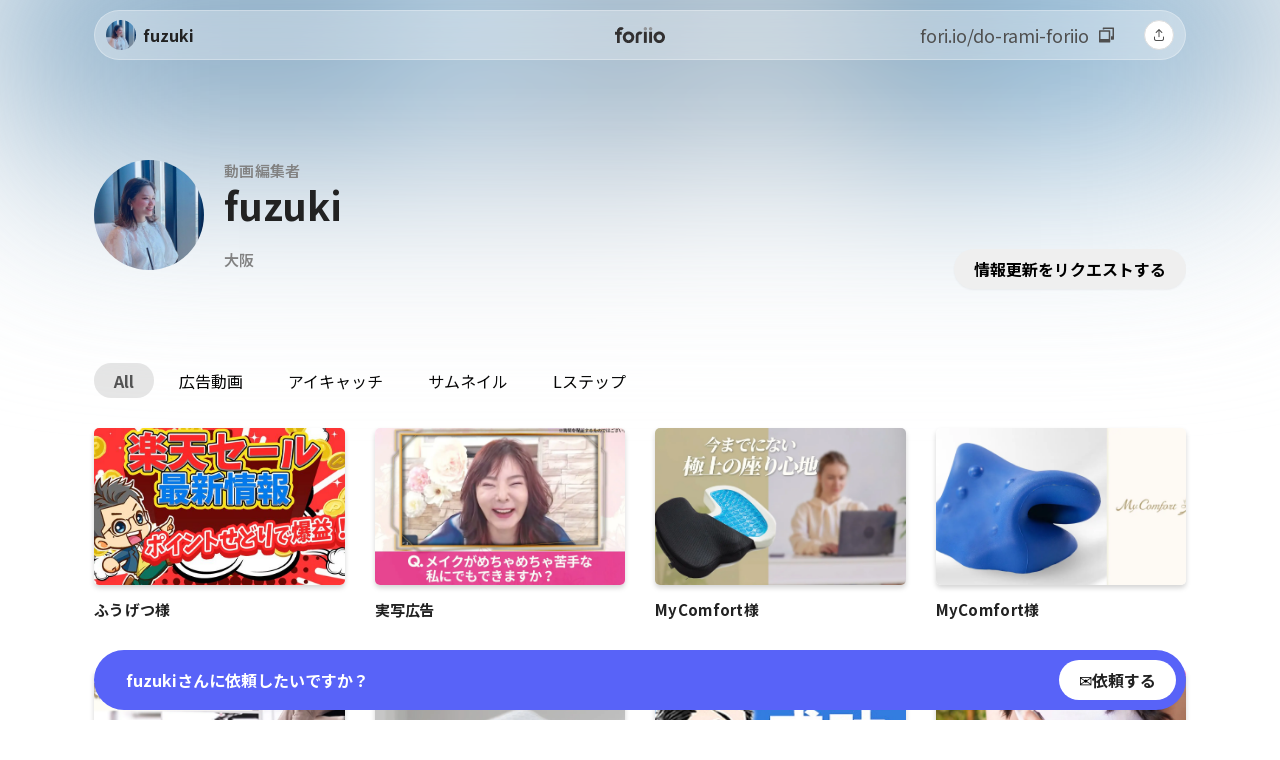

--- FILE ---
content_type: text/html; charset=utf-8
request_url: https://www.foriio.com/do-rami-foriio
body_size: 19961
content:

<!DOCTYPE html>
<html lang=ja translate="no" >
  <head>
    <!-- Google Tag Manager -->
    <script async>(function(w,d,s,l,i){w[l]=w[l]||[];w[l].push({'gtm.start':
    new Date().getTime(),event:'gtm.js'});var f=d.getElementsByTagName(s)[0],
    j=d.createElement(s),dl=l!='dataLayer'?'&l='+l:'';j.async=true;j.src=
    'https://www.googletagmanager.com/gtm.js?id='+i+dl;f.parentNode.insertBefore(j,f);
    })(window,document,'script','dataLayer', 'GTM-T9CKSDS');</script>
    <!-- End Google Tag Manager -->
    <!-- Clarity Tracking -->
    <script async type="text/javascript">
    (function(c,l,a,r,i,t,y){
        c[a]=c[a]||function(){(c[a].q=c[a].q||[]).push(arguments)};
        t=l.createElement(r);t.async=1;t.src="https://www.clarity.ms/tag/"+i;
        y=l.getElementsByTagName(r)[0];y.parentNode.insertBefore(t,y);
    })(window, document, "clarity", "script", "ktwg7oh54l");
    </script>
    <!-- End of Clarity Tracking -->
    <!-- Facebook Pixel Code -->
    <script async>
    !function(f,b,e,v,n,t,s)
    {if(f.fbq)return;n=f.fbq=function(){n.callMethod?
    n.callMethod.apply(n,arguments):n.queue.push(arguments)};
    if(!f._fbq)f._fbq=n;n.push=n;n.loaded=!0;n.version='2.0';
    n.queue=[];t=b.createElement(e);t.async=!0;
    t.src=v;s=b.getElementsByTagName(e)[0];
    s.parentNode.insertBefore(t,s)}(window, document,'script',
    'https://connect.facebook.net/en_US/fbevents.js');
    fbq('init', '434150807138256');
    </script>
    <noscript><img height="1" width="1" style="display:none"
    src="https://www.facebook.com/tr?id=434150807138256&ev=PageView&noscript=1" alt="Facebook"
    /></noscript>
    <!-- End Facebook Pixel Code -->
    <meta charset="utf-8">
    <meta name="viewport" content="width=device-width, initial-scale=1, shrink-to-fit=no">
    <meta name="theme-color" content="#000000">
    <meta name="apple-itunes-app-custom" content="app-id=1454196060">
    <meta name="google" content="notranslate">
    <style>/*! normalize.css v8.0.1 | MIT License | github.com/necolas/normalize.css */html{line-height:1.15;-webkit-text-size-adjust:100%}body{margin:0}main{display:block}h1{font-size:2em;margin:.67em 0}hr{box-sizing:content-box;height:0;overflow:visible}pre{font-family:monospace,monospace;font-size:1em}a{background-color:transparent}abbr[title]{border-bottom:none;text-decoration:underline;text-decoration:underline dotted}b,strong{font-weight:bolder}code,kbd,samp{font-family:monospace,monospace;font-size:1em}small{font-size:80%}sub,sup{font-size:75%;line-height:0;position:relative;vertical-align:baseline}sub{bottom:-.25em}sup{top:-.5em}img{border-style:none}button,input,optgroup,select,textarea{font-family:inherit;font-size:100%;line-height:1.15;margin:0}button,input{overflow:visible}button,select{text-transform:none}[type=button],[type=reset],[type=submit],button{-webkit-appearance:button}[type=button]::-moz-focus-inner,[type=reset]::-moz-focus-inner,[type=submit]::-moz-focus-inner,button::-moz-focus-inner{border-style:none;padding:0}[type=button]:-moz-focusring,[type=reset]:-moz-focusring,[type=submit]:-moz-focusring,button:-moz-focusring{outline:1px dotted ButtonText}fieldset{padding:.35em .75em .625em}legend{box-sizing:border-box;color:inherit;display:table;max-width:100%;padding:0;white-space:normal}progress{vertical-align:baseline}textarea{overflow:auto}[type=checkbox],[type=radio]{box-sizing:border-box;padding:0}[type=number]::-webkit-inner-spin-button,[type=number]::-webkit-outer-spin-button{height:auto}[type=search]{-webkit-appearance:textfield;outline-offset:-2px}[type=search]::-webkit-search-decoration{-webkit-appearance:none}::-webkit-file-upload-button{-webkit-appearance:button;font:inherit}details{display:block}summary{display:list-item}[hidden],template{display:none}:not(span){-webkit-font-smoothing:antialiased;-moz-osx-font-smoothing:grayscale}body{margin:0;padding:0;}#root{flex-direction:column;min-height:100vh}#root{display:flex}::placeholder{color:#e0e0e0;opacity:1}:-ms-input-placeholder{color:#e0e0e0}::-ms-input-placeholder{color:#e0e0e0}html{line-height:1.15;-webkit-text-size-adjust:100%}body{margin:0}::-webkit-file-upload-button{-webkit-appearance:button;font:inherit}</style>
    <link rel="apple-touch-icon" href="/images/foriio.png">
    <link rel="shortcut icon" href="/favicon.png">
    <link rel="preconnect" href="https://use.typekit.net" crossorigin>
    <link rel="preconnect" href="https://fonts.googleapis.com">
    <link rel="preconnect" href="https://fonts.gstatic.com" crossorigin>
    <link href="https://fonts.googleapis.com/css2?family=Noto+Sans+JP:wght@100..900&display=swap" rel="stylesheet">
    <link rel="preload" href="https://use.typekit.net/qsd6dvh.css" as="style" />
    <title data-react-helmet="true">fuzuki - foriio</title>
    <meta data-react-helmet="true" name="keywords" content="foriio,  デザイン, 作品集, 実績, ウェブデザイン, イラストレーター, グラフィック, フォトグラファー, カメラマン, webサービス, ウェブサービス, アプリ, ポートフォリオ"/><meta data-react-helmet="true" name="google-site-verification" content="GmfN7ilxvPq3usHi5uUq7yF4IWc1BjssH5eGnVtJZoU"/><meta data-react-helmet="true" property="og:url" content="https://www.foriio.com/do-rami-foriio"/><meta data-react-helmet="true" property="og:type" content="website"/><meta data-react-helmet="true" property="og:site_name" content="foriio"/><meta data-react-helmet="true" name="description" content=""/><meta data-react-helmet="true" property="og:title" content="fuzuki - foriio"/><meta data-react-helmet="true" property="og:description" content=""/><meta data-react-helmet="true" property="og:image" content="https://api.foriio.com/api/v1/users/do-rami-foriio/profile/og-image?cache-key=profiles/25266-20240908013412119399-users/29822-20240908014446062759-20240908014446032158"/><meta data-react-helmet="true" property="og:image:width" content="1920"/><meta data-react-helmet="true" property="og:image:height" content="1012"/><meta data-react-helmet="true" name="twitter:card" content="summary_large_image"/><meta data-react-helmet="true" name="twitter:title" content="fuzuki - foriio"/><meta data-react-helmet="true" name="twitter:text:title" content="fuzuki"/><meta data-react-helmet="true" name="twitter:description" content=""/><meta data-react-helmet="true" name="twitter:image" content="https://api.foriio.com/api/v1/users/do-rami-foriio/profile/og-image?cache-key=profiles/25266-20240908013412119399-users/29822-20240908014446062759-20240908014446032158"/>
    <link data-react-helmet="true" rel="preload" as="image" href="https://dyci7co52mbcc.cloudfront.net/store/1e49ca974eb0e7b4f822954d777f6d8a.png"/>
    <link data-chunk="main" rel="stylesheet" href="https://storage.googleapis.com/foriio-web-production-assets/assets/css/main.e479b5bf0af12ecd12df.css">
<link data-chunk="components-UserPage-UserPage" rel="stylesheet" href="https://storage.googleapis.com/foriio-web-production-assets/assets/css/8569.cfe3adb02c8279f7241f.css">
    <style data-styled="true" data-styled-version="6.1.19">.hVJFr{z-index:999999;position:fixed;top:10px;left:20px;right:20px;}/*!sc*/
data-styled.g1[id="Toasts__ToastsAnchor-sc-vwx8gk-0"]{content:"hVJFr,"}/*!sc*/
.iltZUE{position:absolute;right:0;}/*!sc*/
@media (max-width:1050px){.iltZUE{left:0;}}/*!sc*/
data-styled.g2[id="Toasts__ToastsWrapper-sc-vwx8gk-1"]{content:"iltZUE,"}/*!sc*/
.dZkGrV{display:flex;flex-direction:row;flex-wrap:wrap;align-items:center;justify-content:center;max-height:40px;min-height:35px;padding:10px 30px;border-radius:999px;cursor:pointer;font-weight:bold;font-size:15px;text-align:center;word-wrap:break-word;white-space:pre;color:white;outline:none;transition:background-color 0.3s,color 0.3s,border 0.3s;border:none;background-color:#5863F8;}/*!sc*/
.dZkGrV:hover{background-color:#3944d7;}/*!sc*/
.dZkGrV:active{transform:scale(0.97);background-color:#2029a3;}/*!sc*/
.dZkGrV:disabled{pointer-events:none;background-color:rgb(229, 229, 229);}/*!sc*/
.jSQAPB{display:flex;flex-direction:row;flex-wrap:wrap;align-items:center;justify-content:center;max-height:40px;min-height:35px;padding:10px 30px;border-radius:5px;cursor:pointer;font-weight:bold;font-size:15px;text-align:center;word-wrap:break-word;white-space:pre;color:white;outline:none;transition:background-color 0.3s,color 0.3s,border 0.3s;border:none;background-color:#5863F8;}/*!sc*/
.jSQAPB:hover{background-color:#3944d7;}/*!sc*/
.jSQAPB:active{transform:scale(0.97);background-color:#2029a3;}/*!sc*/
.jSQAPB:disabled{pointer-events:none;background-color:rgb(229, 229, 229);}/*!sc*/
data-styled.g7[id="Buttons__Button-sc-nhtve3-0"]{content:"dZkGrV,jSQAPB,"}/*!sc*/
.ecBjIu{display:flex;flex-direction:column;justify-content:center;}/*!sc*/
data-styled.g8[id="Buttons__IconContainer-sc-nhtve3-1"]{content:"ecBjIu,"}/*!sc*/
.djDsmc{background-color:#ffffff;color:#4f4f4f;border:1px solid #e0e0e0;}/*!sc*/
.djDsmc:hover{background-color:#e7e7e7;border-color:#bfbfbf;}/*!sc*/
.djDsmc:active{transform:scale(0.97);background-color:#c1c1c1;}/*!sc*/
data-styled.g13[id="Buttons__WhiteButton-sc-nhtve3-9"]{content:"djDsmc,"}/*!sc*/
.hrdSOA{border:1px solid #dddddd;}/*!sc*/
.hrdSOA:hover{border:1px solid #4f4f4f;}/*!sc*/
.hrdSOA:active{border:1px solid #4f4f4f;transform:scale(0.97);}/*!sc*/
data-styled.g15[id="Buttons__WhiteButtonWithGrayOutline-sc-nhtve3-11"]{content:"hrdSOA,"}/*!sc*/
.dyHJgV{height:200px;width:100%;max-width:1092px;margin:10px auto;border-radius:5px;background:transparent;justify-content:center;align-items:center;align-self:center;}/*!sc*/
data-styled.g38[id="BasicLoader__BasicLoaderContainer-sc-1bdepq-0"]{content:"dyHJgV,"}/*!sc*/
.hQzzck{margin:100px auto 0;width:70px;text-align:center;}/*!sc*/
data-styled.g39[id="BasicLoader__SpinnerContainer-sc-1bdepq-1"]{content:"hQzzck,"}/*!sc*/
.kjPTpc{width:10px;height:10px;background-color:#5863f8;border-radius:100%;display:inline-block;animation:dOukUr 1.2s infinite ease-in-out both;margin-right:10px;}/*!sc*/
data-styled.g40[id="BasicLoader__SpinnerBounce3-sc-1bdepq-2"]{content:"kjPTpc,"}/*!sc*/
.hsHths{animation-delay:-0.32s;}/*!sc*/
data-styled.g41[id="BasicLoader__SpinnerBounce1-sc-1bdepq-3"]{content:"hsHths,"}/*!sc*/
.lbUpxq{animation-delay:-0.16s;}/*!sc*/
data-styled.g42[id="BasicLoader__SpinnerBounce2-sc-1bdepq-4"]{content:"lbUpxq,"}/*!sc*/
.deWNfR{display:flex;flex:1;flex-direction:column;position:relative;}/*!sc*/
data-styled.g50[id="FitImage__DefaultImageContainer-sc-ufiw49-0"]{content:"deWNfR,"}/*!sc*/
.jbScIP{position:absolute;left:0;right:0;bottom:0;top:0;width:100%;height:100%;min-width:1px;min-height:1px;object-fit:cover;}/*!sc*/
data-styled.g51[id="FitImage__StyledImage-sc-ufiw49-1"]{content:"jbScIP,"}/*!sc*/
.iPIbJh{display:flex;flex-direction:column;border-radius:110px;height:110px;width:110px;overflow:hidden;}/*!sc*/
data-styled.g53[id="CircleAvatar__CircleAvatarWrapper-sc-1un0jd4-0"]{content:"iPIbJh,"}/*!sc*/
.jTdnaj{height:100%;background-color:null;}/*!sc*/
@media (max-width:1050px){.jTdnaj{padding-bottom:25px;}}/*!sc*/
data-styled.g96[id="DefaultLayout__AppContainer-sc-avz7lu-0"]{content:"jTdnaj,"}/*!sc*/
.eCvaeC{width:100%;overflow-x:hidden;}/*!sc*/
data-styled.g97[id="DefaultLayout__Content-sc-avz7lu-1"]{content:"eCvaeC,"}/*!sc*/
.lickMO{display:flex;flex-direction:column;width:1092px;margin:0 auto;z-index:0;box-sizing:border-box;position:relative;}/*!sc*/
@media (max-width:1200px){.lickMO{width:100%;padding:0 20px;}}/*!sc*/
@media (max-width:1050px){.lickMO{z-index:0;}}/*!sc*/
data-styled.g98[id="DefaultLayout__LayoutWidthContainer-sc-avz7lu-2"]{content:"lickMO,"}/*!sc*/
.icdLtv{display:flex;flex-direction:column;margin-top:20px;}/*!sc*/
@media (max-width:750px){.icdLtv{width:100%;}}/*!sc*/
data-styled.g99[id="UsernameSignupInput__Container-sc-24n72b-0"]{content:"icdLtv,"}/*!sc*/
.bQczqc{display:flex;align-items:center;overflow:hidden;max-height:40px;}/*!sc*/
data-styled.g100[id="UsernameSignupInput__InputContainer-sc-24n72b-1"]{content:"bQczqc,"}/*!sc*/
.ihHgoZ{background-color:#f2f2f2;color:#828282;border:1px solid #dddddd;padding:10px;border-top-left-radius:30px;border-bottom-left-radius:30px;min-width:25%;display:flex;justify-content:center;font-size:15px;}/*!sc*/
data-styled.g101[id="UsernameSignupInput__StaticText-sc-24n72b-2"]{content:"ihHgoZ,"}/*!sc*/
.cclFsH{display:block;background:#ffffff;border:1px solid #dddddd;box-sizing:border-box;border-radius:0 30px 30px 0;width:100%;padding:8px;outline:none;font-size:15px;height:39px;}/*!sc*/
.cclFsH::placeholder{color:#bdbdbd;}/*!sc*/
.cclFsH:focus{border-color:#5863f8;box-shadow:0 0 0 0.2rem rgba(88,99,248,0.25);}/*!sc*/
data-styled.g102[id="UsernameSignupInput__Input-sc-24n72b-3"]{content:"cclFsH,"}/*!sc*/
.iZNwNW{height:40px;margin-top:15px;border-radius:30px;width:160px;font-weight:500;}/*!sc*/
@media (max-width:750px){.iZNwNW{width:100%;margin-top:10px;}}/*!sc*/
data-styled.g103[id="UsernameSignupInput__SignupButton-sc-24n72b-4"]{content:"iZNwNW,"}/*!sc*/
.fmGmIh{background-color:null;padding-top:30px;width:100%;}/*!sc*/
data-styled.g104[id="Footer__FooterOuterContainer-sc-136vgm4-0"]{content:"fmGmIh,"}/*!sc*/
.hrkrOf{display:flex;flex-direction:row;justify-content:center;flex-shrink:0;box-sizing:border-box;width:100%;padding:0 20px;}/*!sc*/
data-styled.g111[id="Footer__FooterCenter-sc-136vgm4-7"]{content:"hrkrOf,"}/*!sc*/
.jwamvd{display:flex;flex-direction:column;justify-content:space-between;margin-top:50px;margin-bottom:60px;width:100%;max-width:1092px;font-family:'Noto Sans JP',sans-serif;}/*!sc*/
@media (min-width:1051px){.jwamvd{margin-top:30px;}}/*!sc*/
@media (max-width:1050px){.jwamvd{margin-bottom:95px;}}/*!sc*/
data-styled.g112[id="Footer__FooterContainer-sc-136vgm4-8"]{content:"jwamvd,"}/*!sc*/
.kCbXYF{width:100%;height:1px;background:#f2f2f2;margin-bottom:40px;}/*!sc*/
data-styled.g113[id="Footer__Separator-sc-136vgm4-9"]{content:"kCbXYF,"}/*!sc*/
.hnPyVp{display:flex;flex-direction:row;justify-content:space-between;align-items:center;flex-wrap:wrap;}/*!sc*/
@media (max-width:750px){.hnPyVp{flex-direction:column;justify-content:center;}}/*!sc*/
data-styled.g114[id="Footer__FooterBottomContainer-sc-136vgm4-10"]{content:"hnPyVp,"}/*!sc*/
.cVhrlM{font-size:13px;letter-spacing:0.02em;color:#212121;color:#212121;}/*!sc*/
@media (max-width:750px){.cVhrlM{margin-bottom:15px;}}/*!sc*/
data-styled.g115[id="Footer__BottomColumn-sc-136vgm4-11"]{content:"cVhrlM,"}/*!sc*/
.fvxyhb{font-size:13px;letter-spacing:0.02em;color:#212121;text-align:right;color:#212121;}/*!sc*/
.fvxyhb:hover{text-decoration:underline solid #bdbdbd;}/*!sc*/
@media (max-width:1050px){.fvxyhb{text-align:center;}}/*!sc*/
data-styled.g116[id="Footer__Copyright-sc-136vgm4-12"]{content:"fvxyhb,"}/*!sc*/
.fidCdy{display:flex;margin-bottom:50px;justify-content:center;}/*!sc*/
@media (max-width:750px){.fidCdy{display:grid;grid-template-columns:1fr 1fr;grid-template-rows:auto;grid-template-areas:"logo logo" "product business" "resources company";row-gap:30px;margin-bottom:35px;}}/*!sc*/
data-styled.g117[id="Footer__NavContainer-sc-136vgm4-13"]{content:"fidCdy,"}/*!sc*/
.iBevJP{display:flex;flex-direction:column;color:#212121;}/*!sc*/
.iBevJP:not(:last-child){margin-right:35px;}/*!sc*/
@media (max-width:1050px){.iBevJP:not(:last-child){margin-right:30px;}}/*!sc*/
@media (max-width:750px){.iBevJP:not(:last-child){margin-right:0;}}/*!sc*/
data-styled.g118[id="Footer__NavColumn-sc-136vgm4-14"]{content:"iBevJP,"}/*!sc*/
@media (max-width:750px){.fNTAhI{grid-column:1/3;align-items:center;padding-bottom:10px;}}/*!sc*/
data-styled.g119[id="Footer__NavLogoColumn-sc-136vgm4-15"]{content:"fNTAhI,"}/*!sc*/
.ketQnf{width:100px;height:32px;margin-right:30px;filter:invert(0);}/*!sc*/
@media (max-width:750px){.ketQnf{margin-right:0;}}/*!sc*/
data-styled.g120[id="Footer__NavLogo-sc-136vgm4-16"]{content:"ketQnf,"}/*!sc*/
.jYJduL{font-family:'Noto Sans JP';font-size:13px;color:#212121;margin:15px 0 30px;}/*!sc*/
@media (max-width:750px){.jYJduL{text-align:center;}}/*!sc*/
data-styled.g121[id="Footer__NavCopy-sc-136vgm4-17"]{content:"jYJduL,"}/*!sc*/
.icTxVU{font-weight:500;font-size:16px;grid-area:none;margin-bottom:37px;}/*!sc*/
@media (max-width:1050px){.icTxVU{font-size:15px;}}/*!sc*/
data-styled.g122[id="Footer__ColumnTitle-sc-136vgm4-18"]{content:"icTxVU,"}/*!sc*/
.bDPrRv{font-size:13px;font-weight:400;color:#212121;margin-bottom:14px;cursor:pointer;}/*!sc*/
.bDPrRv:hover{text-decoration:underline solid #4f4f4f;}/*!sc*/
@media (max-width:1050px){.bDPrRv{font-size:12px;}}/*!sc*/
data-styled.g123[id="Footer__ColumnLink-sc-136vgm4-19"]{content:"bDPrRv,"}/*!sc*/
.egqpQO{display:flex;}/*!sc*/
.egqpQO >:not(:last-child){margin-right:10px;}/*!sc*/
data-styled.g124[id="Footer__SNSLinksContainer-sc-136vgm4-20"]{content:"egqpQO,"}/*!sc*/
.iNIlDi{position:fixed;bottom:0;left:0;right:0;background-color:transparent;height:65px;border-top:none;z-index:10000;pointer-events:none;}/*!sc*/
data-styled.g131[id="TabBar__Container-sc-y275sq-0"]{content:"iNIlDi,"}/*!sc*/
.iYHgWq{display:flex;flex:1;padding:0.5rem 1.875rem;flex-direction:row;align-items:center;justify-content:space-between;}/*!sc*/
@media (max-width:320px){.iYHgWq{padding:0.5rem 0.4375rem;}}/*!sc*/
data-styled.g132[id="TabBar__SubContainer-sc-y275sq-1"]{content:"iYHgWq,"}/*!sc*/
.dwnzHX{-webkit-touch-callout:none;-webkit-user-select:none;-khtml-user-select:none;-moz-user-select:none;-ms-user-select:none;user-select:none;}/*!sc*/
data-styled.g384[id="WorkGrid__GridContainer-sc-7xtngf-0"]{content:"dwnzHX,"}/*!sc*/
.fYKxPK{margin-left:-15px;margin-right:-15px;margin-bottom:0;}/*!sc*/
@media (max-width:1050px){.fYKxPK{margin-left:-8px;margin-right:-8px;margin-left:-8px;margin-right:-8px;}}/*!sc*/
data-styled.g385[id="WorkGrid__WorksContainer-sc-7xtngf-1"]{content:"fYKxPK,"}/*!sc*/
@keyframes dOukUr{0%,100%{opacity:1;}50%{opacity:0;}}/*!sc*/
data-styled.g639[id="sc-keyframes-dOukUr"]{content:"dOukUr,"}/*!sc*/
.hbFyFC{display:flex;flex-direction:row;margin-bottom:25px;align-items:center;}/*!sc*/
@media (max-width:750px){.hbFyFC{margin-bottom:15px;}}/*!sc*/
data-styled.g643[id="FilterCategories__FilterContainer-sc-22i4pc-0"]{content:"hbFyFC,"}/*!sc*/
.kamDlH{display:flex;flex-direction:row;align-items:center;overflow:scroll;scroll-behavior:smooth;padding:0 -16px;}/*!sc*/
.kamDlH::-webkit-scrollbar{display:none;}/*!sc*/
@media (max-width:750px){.kamDlH{flex:1;}}/*!sc*/
data-styled.g644[id="FilterCategories__CategoriesContainer-sc-22i4pc-1"]{content:"kamDlH,"}/*!sc*/
.cZbciS{display:flex;align-items:center;max-height:40px;min-height:35px;width:max-content;border-radius:20px;padding:0 20px;white-space:nowrap;font-weight:bold;background-color:rgba(0, 0, 0, 0.1);color:#4F4F4F;cursor:pointer;}/*!sc*/
.bqpHZX{display:flex;align-items:center;max-height:40px;min-height:35px;width:max-content;border-radius:20px;padding:0 20px;white-space:nowrap;background-color:transparent;color:black;cursor:pointer;}/*!sc*/
data-styled.g645[id="FilterCategories__Button-sc-22i4pc-2"]{content:"cZbciS,bqpHZX,"}/*!sc*/
.jXsGSn{color:initial;}/*!sc*/
.jXsGSn:not(:last-child){margin-right:5px;}/*!sc*/
data-styled.g648[id="FilterCategories__StyledLink-sc-22i4pc-5"]{content:"jXsGSn,"}/*!sc*/
.bSwRjt{display:flex;align-items:center;}/*!sc*/
data-styled.g650[id="FilterCategories__ShareEditButtonContainer-sc-22i4pc-8"]{content:"bSwRjt,"}/*!sc*/
.gBZymp{position:relative;margin-right:0;}/*!sc*/
data-styled.g688[id="ShareProfileDropdownButton__Container-sc-jmu68i-0"]{content:"gBZymp,"}/*!sc*/
.cSXmhh{color:#4f4f4f;padding:10px;font-size:13px;transition:all 0.4s ease-in-out;min-width:30px;min-height:30px;width:30px;height:30px;padding:0;}/*!sc*/
@media (max-width:1050px){.cSXmhh{min-width:30px;min-height:30px;max-height:48px;color:unset;color:#FFFFFF!important;font-size:13px;margin-right:-5px;border:solid 1px rgba( 245, 245, 245, 0.5) transform:translateX(10px);height:50px;width:50px;padding:10px 0;background-color:rgba(235, 235, 235, 0.3);}}/*!sc*/
data-styled.g689[id="ShareProfileDropdownButton__StyledButton-sc-jmu68i-1"]{content:"cSXmhh,"}/*!sc*/
.icOVge{box-sizing:border-box;width:100%;height:50px;z-index:101;background-color:transparent;position:sticky;top:10px;margin-top:10px;}/*!sc*/
@media (max-width:1050px){.icOVge{width:calc(100vw - 40px);position:fixed;top:10px;}}/*!sc*/
data-styled.g690[id="GlassNavigationHeader__Container-sc-1wxs8sp-0"]{content:"icOVge,"}/*!sc*/
.fjNWxu{max-width:1092px;display:flex;flex-direction:row;justify-content:center;align-items:center;height:100%;}/*!sc*/
data-styled.g691[id="GlassNavigationHeader__NavigationContainer-sc-1wxs8sp-1"]{content:"fjNWxu,"}/*!sc*/
.bdfmNc{backdrop-filter:blur(10px);flex:1;flex-direction:column;padding:9px;border-radius:35px;background-color:rgba(255,255,255,0.3);border:solid 1px rgba(275, 275, 275, 0.3);transition:all 0.5s ease-in-out;}/*!sc*/
@media (max-width:1050px){.bdfmNc{background-color:rgba(255, 255, 255, 0);backdrop-filter:blur(0px);border:solid transparent 1px;}}/*!sc*/
data-styled.g692[id="GlassNavigationHeader__HeaderProfileOrWorkTitleContainer-sc-1wxs8sp-2"]{content:"bdfmNc,"}/*!sc*/
.ngdKi{display:flex;flex-direction:row;justify-content:space-between;flex:1;align-items:center;border-radius:25px;padding:0 2px;}/*!sc*/
data-styled.g693[id="GlassNavigationHeader__HeaderProfileContainer-sc-1wxs8sp-3"]{content:"ngdKi,"}/*!sc*/
.dgQOpo{display:flex;flex-direction:row;align-items:center;position:relative;border-radius:25px;transition:all 0.2s ease-in-out;}/*!sc*/
@media (max-width:1050px){.dgQOpo{opacity:0%;display:none;}}/*!sc*/
data-styled.g694[id="GlassNavigationHeader__HeaderProfileInnerContainer-sc-1wxs8sp-4"]{content:"dgQOpo,"}/*!sc*/
.dEVWnJ{background-image:url(https://dyci7co52mbcc.cloudfront.net/store/37df1591dd5e0e7b4f0ca2a45c6281c7.png);background-size:cover;background-position:center top;width:30px;height:30px;border-radius:50%;}/*!sc*/
data-styled.g695[id="GlassNavigationHeader__HeaderProfileImage-sc-1wxs8sp-5"]{content:"dEVWnJ,"}/*!sc*/
.bcxawr{font-weight:bold;font-size:16px;margin-right:20px;margin-left:7px;color:#222222;}/*!sc*/
@media (max-width:1050px){.bcxawr{display:none;}}/*!sc*/
data-styled.g696[id="GlassNavigationHeader__HeaderProfileName-sc-1wxs8sp-6"]{content:"bcxawr,"}/*!sc*/
.HMoJJ{height:20px;width:60px;}/*!sc*/
data-styled.g697[id="GlassNavigationHeader__LogoLink-sc-1wxs8sp-7"]{content:"HMoJJ,"}/*!sc*/
.ansWB{position:absolute;top:50%;left:50%;transform:translate(-50%,-50%);transition:opacity 0.2s ease-in-out;}/*!sc*/
@media (max-width:1050px){.ansWB{left:35px;top:40%;width:60px;opacity:100%;}}/*!sc*/
data-styled.g698[id="GlassNavigationHeader__Logo-sc-1wxs8sp-8"]{content:"ansWB,"}/*!sc*/
.gwkhZT{display:flex;align-items:center;}/*!sc*/
data-styled.g701[id="GlassNavigationHeader__RightContainer-sc-1wxs8sp-11"]{content:"gwkhZT,"}/*!sc*/
html{overflow-x:hidden;}/*!sc*/
data-styled.g710[id="sc-global-cBbmYs1"]{content:"sc-global-cBbmYs1,"}/*!sc*/
.iFOYdD{border-radius:25px;height:40px;padding:6px 20px;align-items:center;cursor:pointer;margin-top:20px;border:none;box-shadow:0 1px 2px rgba(0,0,0,0.05);transition:background 0.2s,box-shadow 0.2s;color:black;backdrop-filter:blur(42px);font-size:14px;font-weight:500;line-height:14px;}/*!sc*/
.iFOYdD:hover:enabled{border:1px solid #d1d5db;color:white;background:linear-gradient(to bottom,#e5e7eb,#d1d5db);box-shadow:0 2px 4px rgba(0,0,0,0.08);filter:brightness(0.95);}/*!sc*/
.iFOYdD:disabled{opacity:0.5;cursor:not-allowed;background:#f3f4f6;color:#b0b0b0;box-shadow:none;border:1px solid #e0e0e0;}/*!sc*/
@media (max-width:1050px){.iFOYdD{border:1px solid rgba(255,255,255,0);}}/*!sc*/
data-styled.g722[id="PortfolioUpdateRequestButton__UpdateRequestButton-sc-1u6evtt-0"]{content:"iFOYdD,"}/*!sc*/
.likIZr{display:flex;align-items:center;justify-content:center;gap:16px;}/*!sc*/
data-styled.g723[id="PortfolioUpdateRequestButton__EmojiTextContainer-sc-1u6evtt-1"]{content:"likIZr,"}/*!sc*/
.iUwBpS{font-size:16px;font-weight:700;text-align:center;width:max-content;}/*!sc*/
data-styled.g724[id="PortfolioUpdateRequestButton__UpdateRequestText-sc-1u6evtt-2"]{content:"iUwBpS,"}/*!sc*/
html{overflow-x:hidden;}/*!sc*/
data-styled.g760[id="sc-global-cBbmYs2"]{content:"sc-global-cBbmYs2,"}/*!sc*/
.iUGCAZ{z-index:100;width:96%;opacity:0;flex-direction:column;display:flex;align-items:center;position:fixed;top:55px;border-radius:25px;transition:all 0.2s ease-in-out;pointer-events:none;}/*!sc*/
@media (max-width:1050px){.iUGCAZ{top:75px;width:calc(100vw - 40px);background-color:rgba(255, 255, 255, 0.3);backdrop-filter:blur(5px);transform:translateY(-30px);opacity:0%;}@media (max-width:1050px){.iUGCAZ{background-color:rgba(255, 255, 255, 0);backdrop-filter:blur(0px);border:solid 1px rgba( 0, 0, 0, 0.5);}}}/*!sc*/
data-styled.g762[id="DropdownMenu__DropDownButtonBoxContainer-sc-rsul4y-1"]{content:"iUGCAZ,"}/*!sc*/
.jTFJaZ{width:max-content;display:flex;cursor:pointer;}/*!sc*/
@media (max-width:1050px){.jTFJaZ{display:none;}}/*!sc*/
data-styled.g764[id="DesktopProfileActions__LinkPolaroidContainer-sc-owwud-0"]{content:"jTFJaZ,"}/*!sc*/
.cRVfYG{font-size:18px;color:#4f4f4f;cursor:pointer;color:#4f4f4f;}/*!sc*/
data-styled.g765[id="DesktopProfileActions__HeaderProfileLink-sc-owwud-1"]{content:"cRVfYG,"}/*!sc*/
.bnoMOm{margin-right:30px;margin-left:10px;filter:invert(29%) sepia(0%) saturate(4%) hue-rotate(163deg) brightness(99%) contrast(90%);}/*!sc*/
data-styled.g766[id="DesktopProfileActions__PolaroidIcon-sc-owwud-2"]{content:"bnoMOm,"}/*!sc*/
.gHBwgV{position:relative;display:flex;flex-direction:column;overflow-y:hidden;}/*!sc*/
data-styled.g786[id="Profile__Container-sc-jfz56r-0"]{content:"gHBwgV,"}/*!sc*/
.fFPfGe{align-self:center;width:auto;flex-grow:1;margin:0 auto;width:100%;}/*!sc*/
data-styled.g788[id="Profile__SubContainer-sc-jfz56r-2"]{content:"fFPfGe,"}/*!sc*/
.vrXfn{display:flex;flex-direction:row;padding-top:70px;align-items:flex-start;}/*!sc*/
data-styled.g789[id="Profile__ProfileOuterContainer-sc-jfz56r-3"]{content:"vrXfn,"}/*!sc*/
.dilZff{display:flex;width:100%;margin-top:30px;}/*!sc*/
data-styled.g790[id="Profile__ProfileContainer-sc-jfz56r-4"]{content:"dilZff,"}/*!sc*/
.ctGRci{display:flex;flex-direction:row;width:100%;}/*!sc*/
data-styled.g791[id="Profile__ProfileContentContainer-sc-jfz56r-5"]{content:"ctGRci,"}/*!sc*/
.kcROGv{margin-right:20px;position:relative;}/*!sc*/
data-styled.g792[id="Profile__ProfileImage-sc-jfz56r-6"]{content:"kcROGv,"}/*!sc*/
.jqXipw{display:flex;width:100%;justify-content:space-between;}/*!sc*/
data-styled.g793[id="Profile__RightContainerInner-sc-jfz56r-7"]{content:"jqXipw,"}/*!sc*/
.dpQuPU{display:flex;overflow-x:hidden;flex-direction:column;width:100%;}/*!sc*/
data-styled.g794[id="Profile__UserDetailsContainer-sc-jfz56r-8"]{content:"dpQuPU,"}/*!sc*/
.eoRPXq{flex:1;display:flex;flex-direction:column;z-index:0;width:80%;}/*!sc*/
data-styled.g795[id="Profile__RightContainer-sc-jfz56r-9"]{content:"eoRPXq,"}/*!sc*/
.jlNvrr{display:flex;justify-content:space-between;flex-direction:row;align-items:center;gap:12px;margin:5px 0;}/*!sc*/
data-styled.g796[id="Profile__ProfileIWantToWorkContainer-sc-jfz56r-10"]{content:"jlNvrr,"}/*!sc*/
.dZWVvP{font-size:38px;font-weight:bold;line-height:38px;margin:0;word-break:break-word;color:#191919;color:#222222;}/*!sc*/
data-styled.g797[id="Profile__ProfileName-sc-jfz56r-11"]{content:"dZWVvP,"}/*!sc*/
.ipjHMk{display:flex;flex-direction:row;justify-content:space-between;margin-bottom:10px;}/*!sc*/
data-styled.g798[id="Profile__ProfileDetailsContainer-sc-jfz56r-12"]{content:"ipjHMk,"}/*!sc*/
.kOTLDi{display:flex;flex-direction:column;justify-content:center;gap:10px;align-items:flex-start;}/*!sc*/
data-styled.g799[id="Profile__ProfileInfoContainer-sc-jfz56r-13"]{content:"kOTLDi,"}/*!sc*/
.jaVEwi{display:flex;align-items:flex-start;margin-right:13px;}/*!sc*/
data-styled.g800[id="Profile__ProfileInfoItemContainer-sc-jfz56r-14"]{content:"jaVEwi,"}/*!sc*/
.hFdKGr{font-size:15px;font-style:medium;line-height:normal;letter-spacing:0.02em;white-space:pre-wrap;display:inline-block;font-weight:600;color:#828282;}/*!sc*/
.hFdKGr:not(:last-child){margin-right:5px;}/*!sc*/
.hFdKGr::after{content:',';}/*!sc*/
.hFdKGr:last-of-type::after{content:'';}/*!sc*/
data-styled.g801[id="Profile__ProfileInfo-sc-jfz56r-15"]{content:"hFdKGr,"}/*!sc*/
.lpqfhQ{margin:20px 0 44px 0;}/*!sc*/
data-styled.g807[id="Profile__BioContainer-sc-jfz56r-21"]{content:"lpqfhQ,"}/*!sc*/
.bseOPz{display:flex;align-items:center;justify-content:space-between;color:#333333;font-family:'Noto Sans JP';font-size:13px;line-height:23px;text-align:left;}/*!sc*/
data-styled.g808[id="Profile__Bio-sc-jfz56r-22"]{content:"bseOPz,"}/*!sc*/
.jedQIc{display:flex;flex-wrap:wrap;}/*!sc*/
data-styled.g811[id="Profile__ProfessionContainer-sc-jfz56r-25"]{content:"jedQIc,"}/*!sc*/
.hpJcqg{display:flex;align-items:center;flex:1;width:100%;}/*!sc*/
data-styled.g812[id="Profile__BioLineContainer-sc-jfz56r-26"]{content:"hpJcqg,"}/*!sc*/
.fODctj{overflow:hidden;margin:0;text-overflow:ellipsis;white-space:nowrap;color:#4f4f4f;color:#4F4F4F;}/*!sc*/
data-styled.g813[id="Profile__BioText-sc-jfz56r-27"]{content:"fODctj,"}/*!sc*/
.fcFjEU{position:absolute;top:-80px;left:calc(-1 * (100vw - 1092px) / 2);width:100vw;height:300px;background-image:url(https://dyci7co52mbcc.cloudfront.net/store/35c2b3a4bc61408858f6e13531637dbe.webp);filter:blur( 100px );background-repeat:no-repeat;background-size:cover;background-position:top;opacity:0.8;}/*!sc*/
data-styled.g818[id="Profile__BackgroundImage-sc-jfz56r-32"]{content:"fcFjEU,"}/*!sc*/
.hHWziG{position:absolute;top:0;bottom:0;left:0;right:0;background:linear-gradient(180deg, rgba(255, 255, 255, 0) 0%, rgba(255, 255, 255, 0) 40%, rgba(255, 255, 255, 1) 98%, rgba(255, 255, 255, 1) 100%);}/*!sc*/
data-styled.g819[id="Profile__ProfileOverlayContainer-sc-jfz56r-33"]{content:"hHWziG,"}/*!sc*/
</style>
    <style type="text/css">.fresnel-container{margin:0;padding:0;}
@media not all and (min-width:0px) and (max-width:749px){.fresnel-at-sm{display:none!important;}}
@media not all and (min-width:750px) and (max-width:1049px){.fresnel-at-md{display:none!important;}}
@media not all and (min-width:1050px) and (max-width:1199px){.fresnel-at-lg{display:none!important;}}
@media not all and (min-width:1200px){.fresnel-at-xl{display:none!important;}}
@media not all and (max-width:749px){.fresnel-lessThan-md{display:none!important;}}
@media not all and (max-width:1049px){.fresnel-lessThan-lg{display:none!important;}}
@media not all and (max-width:1199px){.fresnel-lessThan-xl{display:none!important;}}
@media not all and (min-width:750px){.fresnel-greaterThan-sm{display:none!important;}}
@media not all and (min-width:1050px){.fresnel-greaterThan-md{display:none!important;}}
@media not all and (min-width:1200px){.fresnel-greaterThan-lg{display:none!important;}}
@media not all and (min-width:0px){.fresnel-greaterThanOrEqual-sm{display:none!important;}}
@media not all and (min-width:750px){.fresnel-greaterThanOrEqual-md{display:none!important;}}
@media not all and (min-width:1050px){.fresnel-greaterThanOrEqual-lg{display:none!important;}}
@media not all and (min-width:1200px){.fresnel-greaterThanOrEqual-xl{display:none!important;}}
@media not all and (min-width:0px) and (max-width:749px){.fresnel-between-sm-md{display:none!important;}}
@media not all and (min-width:0px) and (max-width:1049px){.fresnel-between-sm-lg{display:none!important;}}
@media not all and (min-width:0px) and (max-width:1199px){.fresnel-between-sm-xl{display:none!important;}}
@media not all and (min-width:750px) and (max-width:1049px){.fresnel-between-md-lg{display:none!important;}}
@media not all and (min-width:750px) and (max-width:1199px){.fresnel-between-md-xl{display:none!important;}}
@media not all and (min-width:1050px) and (max-width:1199px){.fresnel-between-lg-xl{display:none!important;}}</style>
    <link rel="preconnect" href="https://foriio.imgix.net">
    <link rel="preconnect" href="https://dyci7co52mbcc.cloudfront.net">
  </head>
  <style>
    svg:not(:root).svg-inline--fa {
  overflow: visible;
}

.svg-inline--fa {
  display: inline-block;
  font-size: inherit;
  height: 1em;
  overflow: visible;
  vertical-align: -0.125em;
}
.svg-inline--fa.fa-lg {
  vertical-align: -0.225em;
}
.svg-inline--fa.fa-w-1 {
  width: 0.0625em;
}
.svg-inline--fa.fa-w-2 {
  width: 0.125em;
}
.svg-inline--fa.fa-w-3 {
  width: 0.1875em;
}
.svg-inline--fa.fa-w-4 {
  width: 0.25em;
}
.svg-inline--fa.fa-w-5 {
  width: 0.3125em;
}
.svg-inline--fa.fa-w-6 {
  width: 0.375em;
}
.svg-inline--fa.fa-w-7 {
  width: 0.4375em;
}
.svg-inline--fa.fa-w-8 {
  width: 0.5em;
}
.svg-inline--fa.fa-w-9 {
  width: 0.5625em;
}
.svg-inline--fa.fa-w-10 {
  width: 0.625em;
}
.svg-inline--fa.fa-w-11 {
  width: 0.6875em;
}
.svg-inline--fa.fa-w-12 {
  width: 0.75em;
}
.svg-inline--fa.fa-w-13 {
  width: 0.8125em;
}
.svg-inline--fa.fa-w-14 {
  width: 0.875em;
}
.svg-inline--fa.fa-w-15 {
  width: 0.9375em;
}
.svg-inline--fa.fa-w-16 {
  width: 1em;
}
.svg-inline--fa.fa-w-17 {
  width: 1.0625em;
}
.svg-inline--fa.fa-w-18 {
  width: 1.125em;
}
.svg-inline--fa.fa-w-19 {
  width: 1.1875em;
}
.svg-inline--fa.fa-w-20 {
  width: 1.25em;
}
.svg-inline--fa.fa-pull-left {
  margin-right: 0.3em;
  width: auto;
}
.svg-inline--fa.fa-pull-right {
  margin-left: 0.3em;
  width: auto;
}
.svg-inline--fa.fa-border {
  height: 1.5em;
}
.svg-inline--fa.fa-li {
  width: 2em;
}
.svg-inline--fa.fa-fw {
  width: 1.25em;
}

.fa-layers svg.svg-inline--fa {
  bottom: 0;
  left: 0;
  margin: auto;
  position: absolute;
  right: 0;
  top: 0;
}

.fa-layers {
  display: inline-block;
  height: 1em;
  position: relative;
  text-align: center;
  vertical-align: -0.125em;
  width: 1em;
}
.fa-layers svg.svg-inline--fa {
  -webkit-transform-origin: center center;
          transform-origin: center center;
}

.fa-layers-counter, .fa-layers-text {
  display: inline-block;
  position: absolute;
  text-align: center;
}

.fa-layers-text {
  left: 50%;
  top: 50%;
  -webkit-transform: translate(-50%, -50%);
          transform: translate(-50%, -50%);
  -webkit-transform-origin: center center;
          transform-origin: center center;
}

.fa-layers-counter {
  background-color: #ff253a;
  border-radius: 1em;
  -webkit-box-sizing: border-box;
          box-sizing: border-box;
  color: #fff;
  height: 1.5em;
  line-height: 1;
  max-width: 5em;
  min-width: 1.5em;
  overflow: hidden;
  padding: 0.25em;
  right: 0;
  text-overflow: ellipsis;
  top: 0;
  -webkit-transform: scale(0.25);
          transform: scale(0.25);
  -webkit-transform-origin: top right;
          transform-origin: top right;
}

.fa-layers-bottom-right {
  bottom: 0;
  right: 0;
  top: auto;
  -webkit-transform: scale(0.25);
          transform: scale(0.25);
  -webkit-transform-origin: bottom right;
          transform-origin: bottom right;
}

.fa-layers-bottom-left {
  bottom: 0;
  left: 0;
  right: auto;
  top: auto;
  -webkit-transform: scale(0.25);
          transform: scale(0.25);
  -webkit-transform-origin: bottom left;
          transform-origin: bottom left;
}

.fa-layers-top-right {
  right: 0;
  top: 0;
  -webkit-transform: scale(0.25);
          transform: scale(0.25);
  -webkit-transform-origin: top right;
          transform-origin: top right;
}

.fa-layers-top-left {
  left: 0;
  right: auto;
  top: 0;
  -webkit-transform: scale(0.25);
          transform: scale(0.25);
  -webkit-transform-origin: top left;
          transform-origin: top left;
}

.fa-lg {
  font-size: 1.3333333333em;
  line-height: 0.75em;
  vertical-align: -0.0667em;
}

.fa-xs {
  font-size: 0.75em;
}

.fa-sm {
  font-size: 0.875em;
}

.fa-1x {
  font-size: 1em;
}

.fa-2x {
  font-size: 2em;
}

.fa-3x {
  font-size: 3em;
}

.fa-4x {
  font-size: 4em;
}

.fa-5x {
  font-size: 5em;
}

.fa-6x {
  font-size: 6em;
}

.fa-7x {
  font-size: 7em;
}

.fa-8x {
  font-size: 8em;
}

.fa-9x {
  font-size: 9em;
}

.fa-10x {
  font-size: 10em;
}

.fa-fw {
  text-align: center;
  width: 1.25em;
}

.fa-ul {
  list-style-type: none;
  margin-left: 2.5em;
  padding-left: 0;
}
.fa-ul > li {
  position: relative;
}

.fa-li {
  left: -2em;
  position: absolute;
  text-align: center;
  width: 2em;
  line-height: inherit;
}

.fa-border {
  border: solid 0.08em #eee;
  border-radius: 0.1em;
  padding: 0.2em 0.25em 0.15em;
}

.fa-pull-left {
  float: left;
}

.fa-pull-right {
  float: right;
}

.fa.fa-pull-left,
.fas.fa-pull-left,
.far.fa-pull-left,
.fal.fa-pull-left,
.fab.fa-pull-left {
  margin-right: 0.3em;
}
.fa.fa-pull-right,
.fas.fa-pull-right,
.far.fa-pull-right,
.fal.fa-pull-right,
.fab.fa-pull-right {
  margin-left: 0.3em;
}

.fa-spin {
  -webkit-animation: fa-spin 2s infinite linear;
          animation: fa-spin 2s infinite linear;
}

.fa-pulse {
  -webkit-animation: fa-spin 1s infinite steps(8);
          animation: fa-spin 1s infinite steps(8);
}

@-webkit-keyframes fa-spin {
  0% {
    -webkit-transform: rotate(0deg);
            transform: rotate(0deg);
  }
  100% {
    -webkit-transform: rotate(360deg);
            transform: rotate(360deg);
  }
}

@keyframes fa-spin {
  0% {
    -webkit-transform: rotate(0deg);
            transform: rotate(0deg);
  }
  100% {
    -webkit-transform: rotate(360deg);
            transform: rotate(360deg);
  }
}
.fa-rotate-90 {
  -ms-filter: "progid:DXImageTransform.Microsoft.BasicImage(rotation=1)";
  -webkit-transform: rotate(90deg);
          transform: rotate(90deg);
}

.fa-rotate-180 {
  -ms-filter: "progid:DXImageTransform.Microsoft.BasicImage(rotation=2)";
  -webkit-transform: rotate(180deg);
          transform: rotate(180deg);
}

.fa-rotate-270 {
  -ms-filter: "progid:DXImageTransform.Microsoft.BasicImage(rotation=3)";
  -webkit-transform: rotate(270deg);
          transform: rotate(270deg);
}

.fa-flip-horizontal {
  -ms-filter: "progid:DXImageTransform.Microsoft.BasicImage(rotation=0, mirror=1)";
  -webkit-transform: scale(-1, 1);
          transform: scale(-1, 1);
}

.fa-flip-vertical {
  -ms-filter: "progid:DXImageTransform.Microsoft.BasicImage(rotation=2, mirror=1)";
  -webkit-transform: scale(1, -1);
          transform: scale(1, -1);
}

.fa-flip-both, .fa-flip-horizontal.fa-flip-vertical {
  -ms-filter: "progid:DXImageTransform.Microsoft.BasicImage(rotation=2, mirror=1)";
  -webkit-transform: scale(-1, -1);
          transform: scale(-1, -1);
}

:root .fa-rotate-90,
:root .fa-rotate-180,
:root .fa-rotate-270,
:root .fa-flip-horizontal,
:root .fa-flip-vertical,
:root .fa-flip-both {
  -webkit-filter: none;
          filter: none;
}

.fa-stack {
  display: inline-block;
  height: 2em;
  position: relative;
  width: 2.5em;
}

.fa-stack-1x,
.fa-stack-2x {
  bottom: 0;
  left: 0;
  margin: auto;
  position: absolute;
  right: 0;
  top: 0;
}

.svg-inline--fa.fa-stack-1x {
  height: 1em;
  width: 1.25em;
}
.svg-inline--fa.fa-stack-2x {
  height: 2em;
  width: 2.5em;
}

.fa-inverse {
  color: #fff;
}

.sr-only {
  border: 0;
  clip: rect(0, 0, 0, 0);
  height: 1px;
  margin: -1px;
  overflow: hidden;
  padding: 0;
  position: absolute;
  width: 1px;
}

.sr-only-focusable:active, .sr-only-focusable:focus {
  clip: auto;
  height: auto;
  margin: 0;
  overflow: visible;
  position: static;
  width: auto;
}

.svg-inline--fa .fa-primary {
  fill: var(--fa-primary-color, currentColor);
  opacity: 1;
  opacity: var(--fa-primary-opacity, 1);
}

.svg-inline--fa .fa-secondary {
  fill: var(--fa-secondary-color, currentColor);
  opacity: 0.4;
  opacity: var(--fa-secondary-opacity, 0.4);
}

.svg-inline--fa.fa-swap-opacity .fa-primary {
  opacity: 0.4;
  opacity: var(--fa-secondary-opacity, 0.4);
}

.svg-inline--fa.fa-swap-opacity .fa-secondary {
  opacity: 1;
  opacity: var(--fa-primary-opacity, 1);
}

.svg-inline--fa mask .fa-primary,
.svg-inline--fa mask .fa-secondary {
  fill: black;
}

.fad.fa-inverse {
  color: #fff;
}
  </style>
  <body >
    <!-- Google Tag Manager (noscript) -->
    <noscript><iframe src="https://www.googletagmanager.com/ns.html?id=GTM-T9CKSDS"
    height="0" width="0" style="display:none;visibility:hidden"></iframe></noscript>
    <!-- End Google Tag Manager (noscript) -->
    <noscript>
      You need to enable JavaScript to run this app.
    </noscript>
    <div id="root"><div><div class="fresnel-container fresnel-lessThan-lg "><div class="DefaultLayout__AppContainer-sc-avz7lu-0 jTdnaj"><div class="DefaultLayout__Content-sc-avz7lu-1 eCvaeC"><div class="DefaultLayout__LayoutWidthContainer-sc-avz7lu-2 lickMO"><div><div><div class="DropdownMenu__DropDownButtonBoxContainer-sc-rsul4y-1 iUGCAZ"></div></div><div class="GlassNavigationHeader__Container-sc-1wxs8sp-0 icOVge"><div class="GlassNavigationHeader__NavigationContainer-sc-1wxs8sp-1 fjNWxu"><div class="GlassNavigationHeader__HeaderProfileOrWorkTitleContainer-sc-1wxs8sp-2 bdfmNc"><div class="GlassNavigationHeader__HeaderProfileContainer-sc-1wxs8sp-3 ngdKi"><div class="GlassNavigationHeader__HeaderProfileInnerContainer-sc-1wxs8sp-4 dgQOpo"><div style="position:relative"><div class="GlassNavigationHeader__HeaderProfileImage-sc-1wxs8sp-5 dEVWnJ"></div></div><a href="/do-rami-foriio"><div class="GlassNavigationHeader__HeaderProfileName-sc-1wxs8sp-6 bcxawr">fuzuki</div></a></div><a class="GlassNavigationHeader__LogoLink-sc-1wxs8sp-7 HMoJJ" href="/"><img src="https://dyci7co52mbcc.cloudfront.net/static/images/logo_b_v4.svg" width="50" alt="logo" decoding="async" loading="lazy" class="GlassNavigationHeader__Logo-sc-1wxs8sp-8 ansWB"/></a><div class="GlassNavigationHeader__RightContainer-sc-1wxs8sp-11 gwkhZT"><div class="DesktopProfileActions__LinkPolaroidContainer-sc-owwud-0 jTFJaZ"><div class="DesktopProfileActions__HeaderProfileLink-sc-owwud-1 cRVfYG">fori.io/do-rami-foriio</div><img src="/images/icons/polaroids.svg" alt="polaroid" decoding="async" loading="lazy" class="DesktopProfileActions__PolaroidIcon-sc-owwud-2 bnoMOm"/></div><div class="ShareProfileDropdownButton__Container-sc-jmu68i-0 gBZymp"><button class="Buttons__Button-sc-nhtve3-0 dZkGrV Buttons__WhiteButton-sc-nhtve3-9 Buttons__WhiteButtonWithGrayOutline-sc-nhtve3-11 ShareProfileDropdownButton__StyledButton-sc-jmu68i-1 djDsmc hrdSOA cSXmhh" id="shareProfileButton" data-testid="profile-share-dropdown-button"><div class="Buttons__IconContainer-sc-nhtve3-1 ecBjIu"><svg aria-hidden="true" focusable="false" data-prefix="far" data-icon="arrow-up-from-bracket" class="svg-inline--fa fa-arrow-up-from-bracket fa-w-14 " role="img" xmlns="http://www.w3.org/2000/svg" viewBox="0 0 448 512" style="font-size:12px"><path fill="currentColor" d="M241 7c-9.4-9.4-24.6-9.4-33.9 0L79 135c-9.4 9.4-9.4 24.6 0 33.9s24.6 9.4 33.9 0l87-87L200 328c0 13.3 10.7 24 24 24s24-10.7 24-24l0-246.1 87 87c9.4 9.4 24.6 9.4 33.9 0s9.4-24.6 0-33.9L241 7zM48 344c0-13.3-10.7-24-24-24s-24 10.7-24 24l0 80c0 48.6 39.4 88 88 88l272 0c48.6 0 88-39.4 88-88l0-80c0-13.3-10.7-24-24-24s-24 10.7-24 24l0 80c0 22.1-17.9 40-40 40L88 464c-22.1 0-40-17.9-40-40l0-80z"></path></svg></div></button></div></div></div></div></div></div><div class="Profile__BackgroundImage-sc-jfz56r-32 fcFjEU"><div class="Profile__ProfileOverlayContainer-sc-jfz56r-33 hHWziG"></div></div><div class="Profile__Container-sc-jfz56r-0 gHBwgV"><div class="Profile__SubContainer-sc-jfz56r-2 fFPfGe"><div><div class="Profile__ProfileOuterContainer-sc-jfz56r-3 vrXfn"><div class="Profile__ProfileContainer-sc-jfz56r-4 dilZff"><div class="Profile__ProfileContentContainer-sc-jfz56r-5 ctGRci"><div class="Profile__ProfileImage-sc-jfz56r-6 kcROGv"><div style="position:relative"><div class="CircleAvatar__CircleAvatarWrapper-sc-1un0jd4-0 iPIbJh"><div class="FitImage__DefaultImageContainer-sc-ufiw49-0 deWNfR"><img alt="Avatar" src="https://dyci7co52mbcc.cloudfront.net/store/59307c3ac4bd77318a0788b5f63dc64e.png" sizes="100vw" decoding="async" loading="lazy" class="FitImage__StyledImage-sc-ufiw49-1 jbScIP"/></div></div></div></div><div class="Profile__RightContainer-sc-jfz56r-9 eoRPXq"><div class="Profile__RightContainerInner-sc-jfz56r-7 jqXipw"><div class="Profile__UserDetailsContainer-sc-jfz56r-8 dpQuPU"><div class="Profile__ProfessionContainer-sc-jfz56r-25 jedQIc"><div data-testid="profile-profession" class="Profile__ProfileInfo-sc-jfz56r-15 hFdKGr">動画編集者</div></div><div class="Profile__ProfileIWantToWorkContainer-sc-jfz56r-10 jlNvrr"><h1 data-testid="profile-name" class="Profile__ProfileName-sc-jfz56r-11 dZWVvP">fuzuki</h1></div><div class="Profile__ProfileDetailsContainer-sc-jfz56r-12 ipjHMk"><div class="Profile__ProfileInfoContainer-sc-jfz56r-13 kOTLDi"><div class="Profile__ProfileInfoItemContainer-sc-jfz56r-14 jaVEwi"><div data-testid="profile-location" class="Profile__ProfileInfo-sc-jfz56r-15 hFdKGr">大阪</div></div></div><div class="Profile__ProfileInfoContainer-sc-jfz56r-13 kOTLDi"><div data-testid="profile-update-request" class="Profile__ProfileInfo-sc-jfz56r-15 hFdKGr"><button disabled="" class="PortfolioUpdateRequestButton__UpdateRequestButton-sc-1u6evtt-0 iFOYdD"><div class="PortfolioUpdateRequestButton__EmojiTextContainer-sc-1u6evtt-1 likIZr"><span class="PortfolioUpdateRequestButton__UpdateRequestText-sc-1u6evtt-2 iUwBpS">情報更新をリクエストする</span></div></button></div></div></div><div class="Profile__BioContainer-sc-jfz56r-21 lpqfhQ"><div class="Profile__Bio-sc-jfz56r-22 bseOPz"><div class="Profile__BioLineContainer-sc-jfz56r-26 hpJcqg"><p data-testid="profile-bio" class="Profile__BioText-sc-jfz56r-27 fODctj"></p></div></div></div></div></div></div></div></div></div></div></div></div><div><div class="FilterCategories__FilterContainer-sc-22i4pc-0 hbFyFC"><div id="category" data-testid="filter-categories" class="FilterCategories__CategoriesContainer-sc-22i4pc-1 kamDlH"><a class="FilterCategories__StyledLink-sc-22i4pc-5 jXsGSn" href="/do-rami-foriio"><div class="FilterCategories__Button-sc-22i4pc-2 cZbciS">All</div></a><a class="FilterCategories__StyledLink-sc-22i4pc-5 jXsGSn" href="/do-rami-foriio/categories/広告動画"><div class="FilterCategories__Button-sc-22i4pc-2 bqpHZX">広告動画</div></a><a class="FilterCategories__StyledLink-sc-22i4pc-5 jXsGSn" href="/do-rami-foriio/categories/アイキャッチ"><div class="FilterCategories__Button-sc-22i4pc-2 bqpHZX">アイキャッチ</div></a><a class="FilterCategories__StyledLink-sc-22i4pc-5 jXsGSn" href="/do-rami-foriio/categories/サムネイル"><div class="FilterCategories__Button-sc-22i4pc-2 bqpHZX">サムネイル</div></a><a class="FilterCategories__StyledLink-sc-22i4pc-5 jXsGSn" href="/do-rami-foriio/categories/Lステップ"><div class="FilterCategories__Button-sc-22i4pc-2 bqpHZX">Lステップ</div></a></div><div class="FilterCategories__ShareEditButtonContainer-sc-22i4pc-8 bSwRjt"></div></div><div data-testid="work-grid" class="WorkGrid__GridContainer-sc-7xtngf-0 dwnzHX"><div class="WorkGrid__WorksContainer-sc-7xtngf-1 fYKxPK"><div class="infinite-scroll-component__outerdiv"><div class="infinite-scroll-component " style="height:auto;overflow:visible;-webkit-overflow-scrolling:touch;display:flex;flex-wrap:wrap"><div class="BasicLoader__BasicLoaderContainer-sc-1bdepq-0 dyHJgV"><div class="BasicLoader__SpinnerContainer-sc-1bdepq-1 hQzzck"><div class="BasicLoader__SpinnerBounce3-sc-1bdepq-2 BasicLoader__SpinnerBounce1-sc-1bdepq-3 kjPTpc hsHths"></div><div class="BasicLoader__SpinnerBounce3-sc-1bdepq-2 BasicLoader__SpinnerBounce2-sc-1bdepq-4 kjPTpc lbUpxq"></div><div class="BasicLoader__SpinnerBounce3-sc-1bdepq-2 kjPTpc"></div></div></div></div></div></div></div></div><div class="Footer__FooterOuterContainer-sc-136vgm4-0 fmGmIh"><div class="Footer__FooterCenter-sc-136vgm4-7 hrkrOf"><div class="Footer__FooterContainer-sc-136vgm4-8 jwamvd"><div class="Footer__NavContainer-sc-136vgm4-13 fidCdy"><div class="Footer__NavColumn-sc-136vgm4-14 Footer__NavLogoColumn-sc-136vgm4-15 iBevJP fNTAhI"><a style="display:flex;align-items:center" href="/"><img src="https://dyci7co52mbcc.cloudfront.net/static/images/logo_b_v4.svg" width="100" height="32" alt="ロゴ" decoding="async" loading="lazy" class="Footer__NavLogo-sc-136vgm4-16 ketQnf"/></a><p class="Footer__NavCopy-sc-136vgm4-17 jYJduL">すべてのクリエイターにポートフォリオを</p><div class="Footer__SNSLinksContainer-sc-136vgm4-20 egqpQO"><a href="https://twitter.com/foriio_official" target="_blank" rel="noopener noreferrer" aria-label="twitter"><svg aria-hidden="true" focusable="false" data-prefix="fab" data-icon="x-twitter" class="svg-inline--fa fa-x-twitter fa-w-16 " role="img" xmlns="http://www.w3.org/2000/svg" viewBox="0 0 512 512" style="font-size:18px;color:#212121"><path fill="currentColor" d="M389.2 48h70.6L305.6 224.2 487 464H345L233.7 318.6 106.5 464H35.8L200.7 275.5 26.8 48H172.4L272.9 180.9 389.2 48zM364.4 421.8h39.1L151.1 88h-42L364.4 421.8z"></path></svg></a><a href="https://www.facebook.com/foriio" target="_blank" rel="noopener noreferrer" aria-label="facebook"><svg aria-hidden="true" focusable="false" data-prefix="fab" data-icon="facebook" class="svg-inline--fa fa-facebook fa-w-16 " role="img" xmlns="http://www.w3.org/2000/svg" viewBox="0 0 512 512" style="font-size:18px;color:#212121"><path fill="currentColor" d="M504 256C504 119 393 8 256 8S8 119 8 256c0 123.78 90.69 226.38 209.25 245V327.69h-63V256h63v-54.64c0-62.15 37-96.48 93.67-96.48 27.14 0 55.52 4.84 55.52 4.84v61h-31.28c-30.8 0-40.41 19.12-40.41 38.73V256h68.78l-11 71.69h-57.78V501C413.31 482.38 504 379.78 504 256z"></path></svg></a><a href="https://instagram.com/foriio_official" target="_blank" rel="noopener noreferrer" aria-label="instagram"><svg aria-hidden="true" focusable="false" data-prefix="fab" data-icon="instagram" class="svg-inline--fa fa-instagram fa-w-14 " role="img" xmlns="http://www.w3.org/2000/svg" viewBox="0 0 448 512" style="font-size:18px;color:#212121"><path fill="currentColor" d="M224.1 141c-63.6 0-114.9 51.3-114.9 114.9s51.3 114.9 114.9 114.9S339 319.5 339 255.9 287.7 141 224.1 141zm0 189.6c-41.1 0-74.7-33.5-74.7-74.7s33.5-74.7 74.7-74.7 74.7 33.5 74.7 74.7-33.6 74.7-74.7 74.7zm146.4-194.3c0 14.9-12 26.8-26.8 26.8-14.9 0-26.8-12-26.8-26.8s12-26.8 26.8-26.8 26.8 12 26.8 26.8zm76.1 27.2c-1.7-35.9-9.9-67.7-36.2-93.9-26.2-26.2-58-34.4-93.9-36.2-37-2.1-147.9-2.1-184.9 0-35.8 1.7-67.6 9.9-93.9 36.1s-34.4 58-36.2 93.9c-2.1 37-2.1 147.9 0 184.9 1.7 35.9 9.9 67.7 36.2 93.9s58 34.4 93.9 36.2c37 2.1 147.9 2.1 184.9 0 35.9-1.7 67.7-9.9 93.9-36.2 26.2-26.2 34.4-58 36.2-93.9 2.1-37 2.1-147.8 0-184.8zM398.8 388c-7.8 19.6-22.9 34.7-42.6 42.6-29.5 11.7-99.5 9-132.1 9s-102.7 2.6-132.1-9c-19.6-7.8-34.7-22.9-42.6-42.6-11.7-29.5-9-99.5-9-132.1s-2.6-102.7 9-132.1c7.8-19.6 22.9-34.7 42.6-42.6 29.5-11.7 99.5-9 132.1-9s102.7-2.6 132.1 9c19.6 7.8 34.7 22.9 42.6 42.6 11.7 29.5 9 99.5 9 132.1s2.7 102.7-9 132.1z"></path></svg></a><a href="https://www.youtube.com/channel/UCOIU8BcvtqpRj1bUvrkmHeA" target="_blank" rel="noopener noreferrer" aria-label="youtube"><svg aria-hidden="true" focusable="false" data-prefix="fab" data-icon="youtube" class="svg-inline--fa fa-youtube fa-w-18 " role="img" xmlns="http://www.w3.org/2000/svg" viewBox="0 0 576 512" style="font-size:18px;color:#212121"><path fill="currentColor" d="M549.655 124.083c-6.281-23.65-24.787-42.276-48.284-48.597C458.781 64 288 64 288 64S117.22 64 74.629 75.486c-23.497 6.322-42.003 24.947-48.284 48.597-11.412 42.867-11.412 132.305-11.412 132.305s0 89.438 11.412 132.305c6.281 23.65 24.787 41.5 48.284 47.821C117.22 448 288 448 288 448s170.78 0 213.371-11.486c23.497-6.321 42.003-24.171 48.284-47.821 11.412-42.867 11.412-132.305 11.412-132.305s0-89.438-11.412-132.305zm-317.51 213.508V175.185l142.739 81.205-142.739 81.201z"></path></svg></a></div><div class="UsernameSignupInput__Container-sc-24n72b-0 icdLtv"><div class="UsernameSignupInput__InputContainer-sc-24n72b-1 bQczqc"><span class="UsernameSignupInput__StaticText-sc-24n72b-2 ihHgoZ">fori.io/</span><input value="" placeholder="ユーザー名" class="UsernameSignupInput__Input-sc-24n72b-3 cclFsH"/></div><button class="Buttons__Button-sc-nhtve3-0 jSQAPB UsernameSignupInput__SignupButton-sc-24n72b-4 iZNwNW">無料で使ってみる</button></div></div><div class="Footer__NavColumn-sc-136vgm4-14 iBevJP"><div class="Footer__ColumnTitle-sc-136vgm4-18 icTxVU">プロダクト</div><a href="/about"><div class="Footer__ColumnLink-sc-136vgm4-19 bDPrRv">foriioとは?</div></a><a href="/pro"><div class="Footer__ColumnLink-sc-136vgm4-19 bDPrRv">料金プラン</div></a><a href="/what-is-portfolio"><div class="Footer__ColumnLink-sc-136vgm4-19 bDPrRv">ポートフォリオとは?</div></a><a href="/discover"><div class="Footer__ColumnLink-sc-136vgm4-19 bDPrRv">ピックアップ</div></a><a href="/keywords/users"><div class="Footer__ColumnLink-sc-136vgm4-19 bDPrRv">クリエイターキーワード</div></a><a href="/keywords/works"><div class="Footer__ColumnLink-sc-136vgm4-19 bDPrRv">作品キーワード</div></a><a href="/benefits"><div class="Footer__ColumnLink-sc-136vgm4-19 bDPrRv">foriio限定福利厚生</div></a></div><div class="Footer__NavColumn-sc-136vgm4-14 iBevJP"><div class="Footer__ColumnTitle-sc-136vgm4-18 icTxVU">ヘルプ＆ディスカバリー</div><a href="https://ownedmedia.foriio.com/category/foriio/interview" target="_blank" rel="noopener noreferrer"><div class="Footer__ColumnLink-sc-136vgm4-19 bDPrRv">クリエイターの声</div></a><a href="/discover/glossary" target="_blank" rel="noopener noreferrer"><div class="Footer__ColumnLink-sc-136vgm4-19 bDPrRv">クリエイターの用語集</div></a><a href="https://foriio.channel.io/support-bots/53311" target="_blank" rel="noopener noreferrer"><div class="Footer__ColumnLink-sc-136vgm4-19 bDPrRv">ご意見・お問い合わせ</div></a><a href="https://foriio.notion.site/foriio-7c8203c38fc64d0487eb6993e3e00bc4" target="_blank" rel="noopener noreferrer"><div class="Footer__ColumnLink-sc-136vgm4-19 bDPrRv">FAQ</div></a></div><div class="Footer__NavColumn-sc-136vgm4-14 iBevJP"><div class="Footer__ColumnTitle-sc-136vgm4-18 icTxVU">法人向け</div><a href="https://www.foriio.com/business" target="_blank" rel="noopener noreferrer"><div class="Footer__ColumnLink-sc-136vgm4-19 bDPrRv">For Business</div></a><a href="https://team.foriio.com" target="_blank" rel="noopener noreferrer"><div class="Footer__ColumnLink-sc-136vgm4-19 bDPrRv">foriio Team</div></a></div><div class="Footer__NavColumn-sc-136vgm4-14 iBevJP"><div class="Footer__ColumnTitle-sc-136vgm4-18 icTxVU">会社情報</div><a href="https://www.company.foriio.com/" target="_blank" rel="noopener noreferrer"><div class="Footer__ColumnLink-sc-136vgm4-19 bDPrRv">運営会社</div></a><a href="https://ownedmedia.foriio.com/category/foriio/" target="_blank" rel="noopener noreferrer"><div class="Footer__ColumnLink-sc-136vgm4-19 bDPrRv">会社のニュース</div></a><a href="https://www.wantedly.com/companies/foriio" target="_blank" rel="noopener noreferrer"><div class="Footer__ColumnLink-sc-136vgm4-19 bDPrRv">採用情報</div></a><a href="https://ownedmedia.foriio.com/1418/" target="_blank" rel="noopener noreferrer"><div class="Footer__ColumnLink-sc-136vgm4-19 bDPrRv">プレスキット</div></a><a href="/terms-of-use"><div class="Footer__ColumnLink-sc-136vgm4-19 bDPrRv">利用規約</div></a><a href="/privacy-policy"><div class="Footer__ColumnLink-sc-136vgm4-19 bDPrRv">プライバシーポリシー</div></a><a href="/information-Security"><div class="Footer__ColumnLink-sc-136vgm4-19 bDPrRv">情報セキュリティ基本方針</div></a><a href="/legal"><div class="Footer__ColumnLink-sc-136vgm4-19 bDPrRv">特定商取引法</div></a></div></div><div class="Footer__Separator-sc-136vgm4-9 kCbXYF"></div><div class="Footer__FooterBottomContainer-sc-136vgm4-10 hnPyVp"><div class="Footer__BottomColumn-sc-136vgm4-11 cVhrlM"><a style="display:block" href="/company"><div class="Footer__Copyright-sc-136vgm4-12 fvxyhb">©<!-- -->2025<!-- --> foriio, Inc</div></a></div><div class="Footer__BottomColumn-sc-136vgm4-11 cVhrlM">Made with<!-- --> <span role="img" aria-label="heart">❤️</span> <!-- -->from Tokyo</div></div></div></div></div></div></div></div></div><div class="TabBar__Container-sc-y275sq-0 iNIlDi"><div class="TabBar__SubContainer-sc-y275sq-1 iYHgWq"></div></div></div><div class="fresnel-container fresnel-greaterThanOrEqual-lg "><div class="DefaultLayout__AppContainer-sc-avz7lu-0 jTdnaj"><div class="DefaultLayout__Content-sc-avz7lu-1 eCvaeC"><div class="DefaultLayout__LayoutWidthContainer-sc-avz7lu-2 lickMO"><div><div><div class="DropdownMenu__DropDownButtonBoxContainer-sc-rsul4y-1 iUGCAZ"></div></div><div class="GlassNavigationHeader__Container-sc-1wxs8sp-0 icOVge"><div class="GlassNavigationHeader__NavigationContainer-sc-1wxs8sp-1 fjNWxu"><div class="GlassNavigationHeader__HeaderProfileOrWorkTitleContainer-sc-1wxs8sp-2 bdfmNc"><div class="GlassNavigationHeader__HeaderProfileContainer-sc-1wxs8sp-3 ngdKi"><div class="GlassNavigationHeader__HeaderProfileInnerContainer-sc-1wxs8sp-4 dgQOpo"><div style="position:relative"><div class="GlassNavigationHeader__HeaderProfileImage-sc-1wxs8sp-5 dEVWnJ"></div></div><a href="/do-rami-foriio"><div class="GlassNavigationHeader__HeaderProfileName-sc-1wxs8sp-6 bcxawr">fuzuki</div></a></div><a class="GlassNavigationHeader__LogoLink-sc-1wxs8sp-7 HMoJJ" href="/"><img src="https://dyci7co52mbcc.cloudfront.net/static/images/logo_b_v4.svg" width="50" alt="logo" decoding="async" loading="lazy" class="GlassNavigationHeader__Logo-sc-1wxs8sp-8 ansWB"/></a><div class="GlassNavigationHeader__RightContainer-sc-1wxs8sp-11 gwkhZT"><div class="DesktopProfileActions__LinkPolaroidContainer-sc-owwud-0 jTFJaZ"><div class="DesktopProfileActions__HeaderProfileLink-sc-owwud-1 cRVfYG">fori.io/do-rami-foriio</div><img src="/images/icons/polaroids.svg" alt="polaroid" decoding="async" loading="lazy" class="DesktopProfileActions__PolaroidIcon-sc-owwud-2 bnoMOm"/></div><div class="ShareProfileDropdownButton__Container-sc-jmu68i-0 gBZymp"><button class="Buttons__Button-sc-nhtve3-0 dZkGrV Buttons__WhiteButton-sc-nhtve3-9 Buttons__WhiteButtonWithGrayOutline-sc-nhtve3-11 ShareProfileDropdownButton__StyledButton-sc-jmu68i-1 djDsmc hrdSOA cSXmhh" id="shareProfileButton" data-testid="profile-share-dropdown-button"><div class="Buttons__IconContainer-sc-nhtve3-1 ecBjIu"><svg aria-hidden="true" focusable="false" data-prefix="far" data-icon="arrow-up-from-bracket" class="svg-inline--fa fa-arrow-up-from-bracket fa-w-14 " role="img" xmlns="http://www.w3.org/2000/svg" viewBox="0 0 448 512" style="font-size:12px"><path fill="currentColor" d="M241 7c-9.4-9.4-24.6-9.4-33.9 0L79 135c-9.4 9.4-9.4 24.6 0 33.9s24.6 9.4 33.9 0l87-87L200 328c0 13.3 10.7 24 24 24s24-10.7 24-24l0-246.1 87 87c9.4 9.4 24.6 9.4 33.9 0s9.4-24.6 0-33.9L241 7zM48 344c0-13.3-10.7-24-24-24s-24 10.7-24 24l0 80c0 48.6 39.4 88 88 88l272 0c48.6 0 88-39.4 88-88l0-80c0-13.3-10.7-24-24-24s-24 10.7-24 24l0 80c0 22.1-17.9 40-40 40L88 464c-22.1 0-40-17.9-40-40l0-80z"></path></svg></div></button></div></div></div></div></div></div><div class="Profile__BackgroundImage-sc-jfz56r-32 fcFjEU"><div class="Profile__ProfileOverlayContainer-sc-jfz56r-33 hHWziG"></div></div><div class="Profile__Container-sc-jfz56r-0 gHBwgV"><div class="Profile__SubContainer-sc-jfz56r-2 fFPfGe"><div><div class="Profile__ProfileOuterContainer-sc-jfz56r-3 vrXfn"><div class="Profile__ProfileContainer-sc-jfz56r-4 dilZff"><div class="Profile__ProfileContentContainer-sc-jfz56r-5 ctGRci"><div class="Profile__ProfileImage-sc-jfz56r-6 kcROGv"><div style="position:relative"><div class="CircleAvatar__CircleAvatarWrapper-sc-1un0jd4-0 iPIbJh"><div class="FitImage__DefaultImageContainer-sc-ufiw49-0 deWNfR"><img alt="Avatar" src="https://dyci7co52mbcc.cloudfront.net/store/59307c3ac4bd77318a0788b5f63dc64e.png" sizes="100vw" decoding="async" loading="lazy" class="FitImage__StyledImage-sc-ufiw49-1 jbScIP"/></div></div></div></div><div class="Profile__RightContainer-sc-jfz56r-9 eoRPXq"><div class="Profile__RightContainerInner-sc-jfz56r-7 jqXipw"><div class="Profile__UserDetailsContainer-sc-jfz56r-8 dpQuPU"><div class="Profile__ProfessionContainer-sc-jfz56r-25 jedQIc"><div data-testid="profile-profession" class="Profile__ProfileInfo-sc-jfz56r-15 hFdKGr">動画編集者</div></div><div class="Profile__ProfileIWantToWorkContainer-sc-jfz56r-10 jlNvrr"><h1 data-testid="profile-name" class="Profile__ProfileName-sc-jfz56r-11 dZWVvP">fuzuki</h1></div><div class="Profile__ProfileDetailsContainer-sc-jfz56r-12 ipjHMk"><div class="Profile__ProfileInfoContainer-sc-jfz56r-13 kOTLDi"><div class="Profile__ProfileInfoItemContainer-sc-jfz56r-14 jaVEwi"><div data-testid="profile-location" class="Profile__ProfileInfo-sc-jfz56r-15 hFdKGr">大阪</div></div></div><div class="Profile__ProfileInfoContainer-sc-jfz56r-13 kOTLDi"><div data-testid="profile-update-request" class="Profile__ProfileInfo-sc-jfz56r-15 hFdKGr"><button disabled="" class="PortfolioUpdateRequestButton__UpdateRequestButton-sc-1u6evtt-0 iFOYdD"><div class="PortfolioUpdateRequestButton__EmojiTextContainer-sc-1u6evtt-1 likIZr"><span class="PortfolioUpdateRequestButton__UpdateRequestText-sc-1u6evtt-2 iUwBpS">情報更新をリクエストする</span></div></button></div></div></div><div class="Profile__BioContainer-sc-jfz56r-21 lpqfhQ"><div class="Profile__Bio-sc-jfz56r-22 bseOPz"><div class="Profile__BioLineContainer-sc-jfz56r-26 hpJcqg"><p data-testid="profile-bio" class="Profile__BioText-sc-jfz56r-27 fODctj"></p></div></div></div></div></div></div></div></div></div></div></div></div><div><div class="FilterCategories__FilterContainer-sc-22i4pc-0 hbFyFC"><div id="category" data-testid="filter-categories" class="FilterCategories__CategoriesContainer-sc-22i4pc-1 kamDlH"><a class="FilterCategories__StyledLink-sc-22i4pc-5 jXsGSn" href="/do-rami-foriio"><div class="FilterCategories__Button-sc-22i4pc-2 cZbciS">All</div></a><a class="FilterCategories__StyledLink-sc-22i4pc-5 jXsGSn" href="/do-rami-foriio/categories/広告動画"><div class="FilterCategories__Button-sc-22i4pc-2 bqpHZX">広告動画</div></a><a class="FilterCategories__StyledLink-sc-22i4pc-5 jXsGSn" href="/do-rami-foriio/categories/アイキャッチ"><div class="FilterCategories__Button-sc-22i4pc-2 bqpHZX">アイキャッチ</div></a><a class="FilterCategories__StyledLink-sc-22i4pc-5 jXsGSn" href="/do-rami-foriio/categories/サムネイル"><div class="FilterCategories__Button-sc-22i4pc-2 bqpHZX">サムネイル</div></a><a class="FilterCategories__StyledLink-sc-22i4pc-5 jXsGSn" href="/do-rami-foriio/categories/Lステップ"><div class="FilterCategories__Button-sc-22i4pc-2 bqpHZX">Lステップ</div></a></div><div class="FilterCategories__ShareEditButtonContainer-sc-22i4pc-8 bSwRjt"></div></div><div data-testid="work-grid" class="WorkGrid__GridContainer-sc-7xtngf-0 dwnzHX"><div class="WorkGrid__WorksContainer-sc-7xtngf-1 fYKxPK"><div class="infinite-scroll-component__outerdiv"><div class="infinite-scroll-component " style="height:auto;overflow:visible;-webkit-overflow-scrolling:touch;display:flex;flex-wrap:wrap"><div class="BasicLoader__BasicLoaderContainer-sc-1bdepq-0 dyHJgV"><div class="BasicLoader__SpinnerContainer-sc-1bdepq-1 hQzzck"><div class="BasicLoader__SpinnerBounce3-sc-1bdepq-2 BasicLoader__SpinnerBounce1-sc-1bdepq-3 kjPTpc hsHths"></div><div class="BasicLoader__SpinnerBounce3-sc-1bdepq-2 BasicLoader__SpinnerBounce2-sc-1bdepq-4 kjPTpc lbUpxq"></div><div class="BasicLoader__SpinnerBounce3-sc-1bdepq-2 kjPTpc"></div></div></div></div></div></div></div></div><div class="Footer__FooterOuterContainer-sc-136vgm4-0 fmGmIh"><div class="Footer__FooterCenter-sc-136vgm4-7 hrkrOf"><div class="Footer__FooterContainer-sc-136vgm4-8 jwamvd"><div class="Footer__NavContainer-sc-136vgm4-13 fidCdy"><div class="Footer__NavColumn-sc-136vgm4-14 Footer__NavLogoColumn-sc-136vgm4-15 iBevJP fNTAhI"><a style="display:flex;align-items:center" href="/"><img src="https://dyci7co52mbcc.cloudfront.net/static/images/logo_b_v4.svg" width="100" height="32" alt="ロゴ" decoding="async" loading="lazy" class="Footer__NavLogo-sc-136vgm4-16 ketQnf"/></a><p class="Footer__NavCopy-sc-136vgm4-17 jYJduL">すべてのクリエイターにポートフォリオを</p><div class="Footer__SNSLinksContainer-sc-136vgm4-20 egqpQO"><a href="https://twitter.com/foriio_official" target="_blank" rel="noopener noreferrer" aria-label="twitter"><svg aria-hidden="true" focusable="false" data-prefix="fab" data-icon="x-twitter" class="svg-inline--fa fa-x-twitter fa-w-16 " role="img" xmlns="http://www.w3.org/2000/svg" viewBox="0 0 512 512" style="font-size:18px;color:#212121"><path fill="currentColor" d="M389.2 48h70.6L305.6 224.2 487 464H345L233.7 318.6 106.5 464H35.8L200.7 275.5 26.8 48H172.4L272.9 180.9 389.2 48zM364.4 421.8h39.1L151.1 88h-42L364.4 421.8z"></path></svg></a><a href="https://www.facebook.com/foriio" target="_blank" rel="noopener noreferrer" aria-label="facebook"><svg aria-hidden="true" focusable="false" data-prefix="fab" data-icon="facebook" class="svg-inline--fa fa-facebook fa-w-16 " role="img" xmlns="http://www.w3.org/2000/svg" viewBox="0 0 512 512" style="font-size:18px;color:#212121"><path fill="currentColor" d="M504 256C504 119 393 8 256 8S8 119 8 256c0 123.78 90.69 226.38 209.25 245V327.69h-63V256h63v-54.64c0-62.15 37-96.48 93.67-96.48 27.14 0 55.52 4.84 55.52 4.84v61h-31.28c-30.8 0-40.41 19.12-40.41 38.73V256h68.78l-11 71.69h-57.78V501C413.31 482.38 504 379.78 504 256z"></path></svg></a><a href="https://instagram.com/foriio_official" target="_blank" rel="noopener noreferrer" aria-label="instagram"><svg aria-hidden="true" focusable="false" data-prefix="fab" data-icon="instagram" class="svg-inline--fa fa-instagram fa-w-14 " role="img" xmlns="http://www.w3.org/2000/svg" viewBox="0 0 448 512" style="font-size:18px;color:#212121"><path fill="currentColor" d="M224.1 141c-63.6 0-114.9 51.3-114.9 114.9s51.3 114.9 114.9 114.9S339 319.5 339 255.9 287.7 141 224.1 141zm0 189.6c-41.1 0-74.7-33.5-74.7-74.7s33.5-74.7 74.7-74.7 74.7 33.5 74.7 74.7-33.6 74.7-74.7 74.7zm146.4-194.3c0 14.9-12 26.8-26.8 26.8-14.9 0-26.8-12-26.8-26.8s12-26.8 26.8-26.8 26.8 12 26.8 26.8zm76.1 27.2c-1.7-35.9-9.9-67.7-36.2-93.9-26.2-26.2-58-34.4-93.9-36.2-37-2.1-147.9-2.1-184.9 0-35.8 1.7-67.6 9.9-93.9 36.1s-34.4 58-36.2 93.9c-2.1 37-2.1 147.9 0 184.9 1.7 35.9 9.9 67.7 36.2 93.9s58 34.4 93.9 36.2c37 2.1 147.9 2.1 184.9 0 35.9-1.7 67.7-9.9 93.9-36.2 26.2-26.2 34.4-58 36.2-93.9 2.1-37 2.1-147.8 0-184.8zM398.8 388c-7.8 19.6-22.9 34.7-42.6 42.6-29.5 11.7-99.5 9-132.1 9s-102.7 2.6-132.1-9c-19.6-7.8-34.7-22.9-42.6-42.6-11.7-29.5-9-99.5-9-132.1s-2.6-102.7 9-132.1c7.8-19.6 22.9-34.7 42.6-42.6 29.5-11.7 99.5-9 132.1-9s102.7-2.6 132.1 9c19.6 7.8 34.7 22.9 42.6 42.6 11.7 29.5 9 99.5 9 132.1s2.7 102.7-9 132.1z"></path></svg></a><a href="https://www.youtube.com/channel/UCOIU8BcvtqpRj1bUvrkmHeA" target="_blank" rel="noopener noreferrer" aria-label="youtube"><svg aria-hidden="true" focusable="false" data-prefix="fab" data-icon="youtube" class="svg-inline--fa fa-youtube fa-w-18 " role="img" xmlns="http://www.w3.org/2000/svg" viewBox="0 0 576 512" style="font-size:18px;color:#212121"><path fill="currentColor" d="M549.655 124.083c-6.281-23.65-24.787-42.276-48.284-48.597C458.781 64 288 64 288 64S117.22 64 74.629 75.486c-23.497 6.322-42.003 24.947-48.284 48.597-11.412 42.867-11.412 132.305-11.412 132.305s0 89.438 11.412 132.305c6.281 23.65 24.787 41.5 48.284 47.821C117.22 448 288 448 288 448s170.78 0 213.371-11.486c23.497-6.321 42.003-24.171 48.284-47.821 11.412-42.867 11.412-132.305 11.412-132.305s0-89.438-11.412-132.305zm-317.51 213.508V175.185l142.739 81.205-142.739 81.201z"></path></svg></a></div><div class="UsernameSignupInput__Container-sc-24n72b-0 icdLtv"><div class="UsernameSignupInput__InputContainer-sc-24n72b-1 bQczqc"><span class="UsernameSignupInput__StaticText-sc-24n72b-2 ihHgoZ">fori.io/</span><input value="" placeholder="ユーザー名" class="UsernameSignupInput__Input-sc-24n72b-3 cclFsH"/></div><button class="Buttons__Button-sc-nhtve3-0 jSQAPB UsernameSignupInput__SignupButton-sc-24n72b-4 iZNwNW">無料で使ってみる</button></div></div><div class="Footer__NavColumn-sc-136vgm4-14 iBevJP"><div class="Footer__ColumnTitle-sc-136vgm4-18 icTxVU">プロダクト</div><a href="/about"><div class="Footer__ColumnLink-sc-136vgm4-19 bDPrRv">foriioとは?</div></a><a href="/pro"><div class="Footer__ColumnLink-sc-136vgm4-19 bDPrRv">料金プラン</div></a><a href="/what-is-portfolio"><div class="Footer__ColumnLink-sc-136vgm4-19 bDPrRv">ポートフォリオとは?</div></a><a href="/discover"><div class="Footer__ColumnLink-sc-136vgm4-19 bDPrRv">ピックアップ</div></a><a href="/keywords/users"><div class="Footer__ColumnLink-sc-136vgm4-19 bDPrRv">クリエイターキーワード</div></a><a href="/keywords/works"><div class="Footer__ColumnLink-sc-136vgm4-19 bDPrRv">作品キーワード</div></a><a href="/benefits"><div class="Footer__ColumnLink-sc-136vgm4-19 bDPrRv">foriio限定福利厚生</div></a></div><div class="Footer__NavColumn-sc-136vgm4-14 iBevJP"><div class="Footer__ColumnTitle-sc-136vgm4-18 icTxVU">ヘルプ＆ディスカバリー</div><a href="https://ownedmedia.foriio.com/category/foriio/interview" target="_blank" rel="noopener noreferrer"><div class="Footer__ColumnLink-sc-136vgm4-19 bDPrRv">クリエイターの声</div></a><a href="/discover/glossary" target="_blank" rel="noopener noreferrer"><div class="Footer__ColumnLink-sc-136vgm4-19 bDPrRv">クリエイターの用語集</div></a><a href="https://foriio.channel.io/support-bots/53311" target="_blank" rel="noopener noreferrer"><div class="Footer__ColumnLink-sc-136vgm4-19 bDPrRv">ご意見・お問い合わせ</div></a><a href="https://foriio.notion.site/foriio-7c8203c38fc64d0487eb6993e3e00bc4" target="_blank" rel="noopener noreferrer"><div class="Footer__ColumnLink-sc-136vgm4-19 bDPrRv">FAQ</div></a></div><div class="Footer__NavColumn-sc-136vgm4-14 iBevJP"><div class="Footer__ColumnTitle-sc-136vgm4-18 icTxVU">法人向け</div><a href="https://www.foriio.com/business" target="_blank" rel="noopener noreferrer"><div class="Footer__ColumnLink-sc-136vgm4-19 bDPrRv">For Business</div></a><a href="https://team.foriio.com" target="_blank" rel="noopener noreferrer"><div class="Footer__ColumnLink-sc-136vgm4-19 bDPrRv">foriio Team</div></a></div><div class="Footer__NavColumn-sc-136vgm4-14 iBevJP"><div class="Footer__ColumnTitle-sc-136vgm4-18 icTxVU">会社情報</div><a href="https://www.company.foriio.com/" target="_blank" rel="noopener noreferrer"><div class="Footer__ColumnLink-sc-136vgm4-19 bDPrRv">運営会社</div></a><a href="https://ownedmedia.foriio.com/category/foriio/" target="_blank" rel="noopener noreferrer"><div class="Footer__ColumnLink-sc-136vgm4-19 bDPrRv">会社のニュース</div></a><a href="https://www.wantedly.com/companies/foriio" target="_blank" rel="noopener noreferrer"><div class="Footer__ColumnLink-sc-136vgm4-19 bDPrRv">採用情報</div></a><a href="https://ownedmedia.foriio.com/1418/" target="_blank" rel="noopener noreferrer"><div class="Footer__ColumnLink-sc-136vgm4-19 bDPrRv">プレスキット</div></a><a href="/terms-of-use"><div class="Footer__ColumnLink-sc-136vgm4-19 bDPrRv">利用規約</div></a><a href="/privacy-policy"><div class="Footer__ColumnLink-sc-136vgm4-19 bDPrRv">プライバシーポリシー</div></a><a href="/information-Security"><div class="Footer__ColumnLink-sc-136vgm4-19 bDPrRv">情報セキュリティ基本方針</div></a><a href="/legal"><div class="Footer__ColumnLink-sc-136vgm4-19 bDPrRv">特定商取引法</div></a></div></div><div class="Footer__Separator-sc-136vgm4-9 kCbXYF"></div><div class="Footer__FooterBottomContainer-sc-136vgm4-10 hnPyVp"><div class="Footer__BottomColumn-sc-136vgm4-11 cVhrlM"><a style="display:block" href="/company"><div class="Footer__Copyright-sc-136vgm4-12 fvxyhb">©<!-- -->2025<!-- --> foriio, Inc</div></a></div><div class="Footer__BottomColumn-sc-136vgm4-11 cVhrlM">Made with<!-- --> <span role="img" aria-label="heart">❤️</span> <!-- -->from Tokyo</div></div></div></div></div></div></div></div></div></div><div class="Toasts__ToastsAnchor-sc-vwx8gk-0 hVJFr"><div class="Toasts__ToastsWrapper-sc-vwx8gk-1 iltZUE"></div></div></div></div>
  </body>
  <script async type="text/javascript">(function(c,a){if(!a.__SV){var b=window;try{var d,m,j,k=b.location,f=k.hash;d=function(a,b){return(m=a.match(RegExp(b+"=([^&]*)")))?m[1]:null};f&&d(f,"state")&&(j=JSON.parse(decodeURIComponent(d(f,"state"))),"mpeditor"===j.action&&(b.sessionStorage.setItem("_mpcehash",f),history.replaceState(j.desiredHash||"",c.title,k.pathname+k.search)))}catch(n){}var l,h;window.mixpanel=a;a._i=[];a.init=function(b,d,g){function c(b,i){var a=i.split(".");2==a.length&&(b=b[a[0]],i=a[1]);b[i]=function(){b.push([i].concat(Array.prototype.slice.call(arguments,
    0)))}}var e=a;"undefined"!==typeof g?e=a[g]=[]:g="mixpanel";e.people=e.people||[];e.toString=function(b){var a="mixpanel";"mixpanel"!==g&&(a+="."+g);b||(a+=" (stub)");return a};e.people.toString=function(){return e.toString(1)+".people (stub)"};l="disable time_event track track_pageview track_links track_forms track_with_groups add_group set_group remove_group register register_once alias unregister identify name_tag set_config reset opt_in_tracking opt_out_tracking has_opted_in_tracking has_opted_out_tracking clear_opt_in_out_tracking people.set people.set_once people.unset people.increment people.append people.union people.track_charge people.clear_charges people.delete_user people.remove".split(" ");
    for(h=0;h<l.length;h++)c(e,l[h]);var f="set set_once union unset remove delete".split(" ");e.get_group=function(){function a(c){b[c]=function(){call2_args=arguments;call2=[c].concat(Array.prototype.slice.call(call2_args,0));e.push([d,call2])}}for(var b={},d=["get_group"].concat(Array.prototype.slice.call(arguments,0)),c=0;c<f.length;c++)a(f[c]);return b};a._i.push([b,d,g])};a.__SV=1.2;b=c.createElement("script");b.type="text/javascript";b.async=!0;b.src="undefined"!==typeof MIXPANEL_CUSTOM_LIB_URL?
    MIXPANEL_CUSTOM_LIB_URL:"file:"===c.location.protocol&&"//cdn.mxpnl.com/libs/mixpanel-2-latest.min.js"?"https://cdn.mxpnl.com/libs/mixpanel-2-latest.min.js":"//cdn.mxpnl.com/libs/mixpanel-2-latest.min.js";d=c.getElementsByTagName("script")[0];d.parentNode.insertBefore(b,d)}})(document,window.mixpanel||[]);
  </script>
  <script async>
  window.__PRELOADED_STATE__ = {"auth":{"isAuthenticated":false,"loaded":true,"loggingIn":null,"user":{},"userCollections":{"loading":false,"data":[]},"userWorks":{"loading":false,"loaded":false,"workIDs":[],"worksMeta":null},"favorites":{"creators":{"loaded":false},"works":{"loaded":false}},"refreshingTokenPromise":null},"notes":{},"stats":{"loading":true,"loaded":false},"users":{"do-rami-foriio":{"loading":false,"loaded":true,"worksLoading":false,"worksLoaded":true,"data":{"bio":"","favorite_id":"","advice_setting":null,"meta":{"image":"https://api.foriio.com/api/v1/users/do-rami-foriio/profile/og-image?cache-key=profiles/25266-20240908013412119399-users/29822-20240908014446062759-20240908014446032158"},"id":25266,"locale":"ja","professions":[{"id":649,"name":"動画編集者","profession_category":"other"}],"background_color":null,"header_image":null,"location":"大阪","profession":"動画編集者","website":"","name":"fuzuki","registration_number":"","contact_email":"","instagram_url":"","facebook_url":"","twitter_url":"","youtube_url":"","avatar":{"thumb2x":"https://dyci7co52mbcc.cloudfront.net/store/59307c3ac4bd77318a0788b5f63dc64e.png","thumb":"https://dyci7co52mbcc.cloudfront.net/store/37df1591dd5e0e7b4f0ca2a45c6281c7.png","phone":"https://dyci7co52mbcc.cloudfront.net/store/1e49ca974eb0e7b4f822954d777f6d8a.png","original":"https://dyci7co52mbcc.cloudfront.net/store/c647b82d3414154965d68812611d649c","profile_header_image":"https://dyci7co52mbcc.cloudfront.net/store/35c2b3a4bc61408858f6e13531637dbe.webp"},"header_data":{"header_work_image":null,"header_profile_image":"https://dyci7co52mbcc.cloudfront.net/store/35c2b3a4bc61408858f6e13531637dbe.webp","header_profile_mobile_image":"https://dyci7co52mbcc.cloudfront.net/store/1e49ca974eb0e7b4f822954d777f6d8a.png","header_work_mobile_image":null,"header_work_background_color":null,"header_profile_background_color":"#8ba2bd","header_work_text_color":null,"header_profile_text_color":"black","header_image_type":null,"header_theme_selection":null,"header_work_image_id":null},"i_want_to_work_with":"","is_pro":false,"hidden_from_search_engines":false,"stats":{"collaborated_with":0},"fcm_phone_number":null,"og_image_url_for_instagram_profile":"https://og-image.foriio.com/fuzuki.png?avatar=https://dyci7co52mbcc.cloudfront.net/store/59307c3ac4bd77318a0788b5f63dc64e.png&profession=%E5%8B%95%E7%94%BB%E7%B7%A8%E9%9B%86%E8%80%85&theme=light&md=0&fontSize=100px&profile_url=https://www.foriio.com/do-rami-foriio&images=https%3A%2F%2Fimgx.foriio.com%2Fimages%2Fstore%2F9594beb8e3b35bfb18c63952d8bd1a0b.jpg%3Fauto%3Dcompress%26h%3D424%26rect%3D0%252C0%252C1245%252C780%26w%3D688&images=https%3A%2F%2Fforiio.imgix.net%2Fstore%2FObe6TFwZ-d-5_1634009066.jpg&images=https%3A%2F%2Fforiio.imgix.net%2Fstore%2FAOTH6-wEKtu5_1633619789.jpg&images=https%3A%2F%2Fforiio.imgix.net%2Fstore%2FKeZtRrP-ugI3_1633619719.jpg&images=https%3A%2F%2Fforiio.imgix.net%2Fstore%2FG4EHAJwoAl1S_1633619625.jpg&images=https%3A%2F%2Fforiio.imgix.net%2Fstore%2FXTS-D8C0zhv7_1633618942.jpg&cache-key=profiles%2F25266-20240908013412119399-users%2F29822-20240908014446062759-20240908014446032158-instagram_og&template=instagram_profile","og_image_want_to_work_url":"https://og-image.foriio.com/fuzuki.png?avatar=https://dyci7co52mbcc.cloudfront.net/store/59307c3ac4bd77318a0788b5f63dc64e.png&profession=%E5%8B%95%E7%94%BB%E7%B7%A8%E9%9B%86%E8%80%85&theme=light&md=0&fontSize=100px&lang=ja&images=https%3A%2F%2Fimgx.foriio.com%2Fimages%2Fstore%2F9594beb8e3b35bfb18c63952d8bd1a0b.jpg%3Fauto%3Dcompress%26h%3D424%26rect%3D0%252C0%252C1245%252C780%26w%3D688&images=https%3A%2F%2Fforiio.imgix.net%2Fstore%2FObe6TFwZ-d-5_1634009066.jpg&images=https%3A%2F%2Fforiio.imgix.net%2Fstore%2FAOTH6-wEKtu5_1633619789.jpg&images=https%3A%2F%2Fforiio.imgix.net%2Fstore%2FKeZtRrP-ugI3_1633619719.jpg&want_to_work=want_to_work&cache-key=25266-29822-ja-og_image_want_to_work&template=want_to_work","og_image_collaborators":"https://og-image.foriio.com/fuzuki.png?avatar=https://dyci7co52mbcc.cloudfront.net/store/59307c3ac4bd77318a0788b5f63dc64e.png&profession=%E5%8B%95%E7%94%BB%E7%B7%A8%E9%9B%86%E8%80%85&theme=light&md=0&fontSize=100px&lang=ja&cache-key=profiles%2F25266-20240908013412119399-users%2F29822-20240908014446062759-20240908014446032158-top_collaborations&template=collaborators","pinned_team_work_count":0,"pinned_work_count":0,"is_interviewed":false,"has_active_request_menus":false,"user":{"id":29822,"screen_name":"do-rami-foriio","accept_findjob":false,"user_type":"team","seeking_status":"disable_seeking","freelance_agent_service_consent":false,"fcm_service_consent":false,"fukugyo_service_consent":false,"status":"approved","fcm_messages_consent":false,"foriio_messages_consent":false,"meeting_consent":false,"free_watermark_used_flag":false,"enable_mistified_image":false},"userProfession":"動画編集者"},"workIDs":[192811,192799,191218,191217,191215,191212,188160,186554,168401,168200,168201,188151,188142,154147,168190,168189,168188,154617,154155,168198],"instagram":{"workIDs":[],"selectedWorkIDs":[],"worksPaging":null,"worksLoading":false,"worksLoaded":false,"deleteImportedWorksLoading":false,"postWorksLoading":false},"youtube":{"workIDs":[],"selectedWorkIDs":[],"worksPaging":null,"worksLoading":false,"worksLoaded":false,"deleteImportedWorksLoading":false,"postWorksLoading":false},"favorites":null,"team":{},"resume":{"loading":false,"data":null},"worksMeta":{"current_page":1,"per_page":20,"total_pages":2,"total_count":35},"worksCategoriesLoading":false,"mediaMentions":[],"mediaMentionsMeta":{"current_page":1,"per_page":50,"total_pages":0,"total_count":0},"mediaMentionsLoaded":true,"mediaMentionsLoading":false,"worksCategoriesIDs":[1641,2549,4423,13192],"worksCategoriesLoaded":true}},"works":{"154147":{"data":{"id":154147,"title":"【Brain】ふうげつ様","notes_count":0,"published_at":"2021-06-27T15:09:06.613Z","is_nsfw":false,"pinned_work":false,"pin_order":"2021-06-27T15:09:53.559Z","has_watermark":false,"thumbnail":"https://imgx.foriio.com/images/store/7a4a71e12e0b13fc515ae718922b6db6.jpg?auto=compress&fit=crop&h=424&w=688","author_id":29822,"owner_id":29822,"instagram_work":false,"organization_id":"","type":"image","category_list":[],"user_roles":["動画編集者"]}},"154155":{"data":{"id":154155,"title":"【Lステップ】ふうげつ様（自己紹介）","notes_count":0,"published_at":"2021-06-27T15:46:12.433Z","is_nsfw":false,"pinned_work":false,"pin_order":"2021-06-27T15:46:59.130Z","has_watermark":false,"thumbnail":"https://imgx.foriio.com/images/store/0f02429e39abf2e304cfcde9d9c86586.jpg?auto=compress&fit=crop&h=424&w=688","author_id":29822,"owner_id":29822,"instagram_work":false,"organization_id":"","type":"image","category_list":["Lステップ"],"user_roles":["動画編集者"]}},"154617":{"data":{"id":154617,"title":"広告動画（美容）","notes_count":0,"published_at":"2021-06-29T06:32:01.996Z","is_nsfw":false,"pinned_work":false,"pin_order":"2021-06-29T06:33:03.362Z","has_watermark":false,"thumbnail":"https://i.ytimg.com/vi/IUah89fR3Dw/maxresdefault.jpg","author_id":29822,"owner_id":29822,"instagram_work":false,"organization_id":"","type":"video","category_list":["広告動画"],"user_roles":["動画編集者"]}},"168188":{"data":{"id":168188,"title":"Amazon広告動画(メンズ)","notes_count":0,"published_at":"2021-08-07T01:32:31.053Z","is_nsfw":false,"pinned_work":false,"pin_order":"2021-08-07T01:33:05.453Z","has_watermark":false,"thumbnail":"https://i.ytimg.com/vi/UGoQNVxJaxc/maxresdefault.jpg","author_id":29822,"owner_id":29822,"instagram_work":false,"organization_id":"","type":"video","category_list":["広告動画"],"user_roles":["動画編集者"]}},"168189":{"data":{"id":168189,"title":"PR動画（林業重機）","notes_count":0,"published_at":"2021-08-07T01:37:35.352Z","is_nsfw":false,"pinned_work":false,"pin_order":"2021-08-07T01:37:48.318Z","has_watermark":false,"thumbnail":"https://i.ytimg.com/vi/StlOpnZkLCg/sddefault.jpg","author_id":29822,"owner_id":29822,"instagram_work":false,"organization_id":"","type":"video","category_list":["広告動画"],"user_roles":["動画編集者"]}},"168190":{"data":{"id":168190,"title":"PR動画(建築)","notes_count":0,"published_at":"2021-08-07T01:38:57.456Z","is_nsfw":false,"pinned_work":false,"pin_order":"2021-08-07T01:39:13.182Z","has_watermark":false,"thumbnail":"https://i.ytimg.com/vi/hHfLxs585Ls/maxresdefault.jpg","author_id":29822,"owner_id":29822,"instagram_work":false,"organization_id":"","type":"video","category_list":["広告動画"],"user_roles":["動画編集者"]}},"168198":{"data":{"id":168198,"title":"【Lステップ】ふうげつ様","notes_count":0,"published_at":"2021-08-07T01:57:16.257Z","is_nsfw":false,"pinned_work":false,"pin_order":"2021-08-07T01:57:24.012Z","has_watermark":false,"thumbnail":"https://imgx.foriio.com/images/store/a9e5824f2b264e9e8b38e1fc441f85c7.jpg?auto=compress&fit=crop&h=424&w=688","author_id":29822,"owner_id":29822,"instagram_work":false,"organization_id":"","type":"image","category_list":["Lステップ"],"user_roles":["動画編集者"]}},"168200":{"data":{"id":168200,"title":"フリーランスの羅針盤となるメディアサイト 東京フリーランス様","notes_count":0,"published_at":"2021-08-07T02:07:18.088Z","is_nsfw":false,"pinned_work":false,"pin_order":"2021-08-07T02:08:00.899Z","has_watermark":false,"thumbnail":"https://imgx.foriio.com/images/store/8205b4b503563e1640542dde1d6b0657.png?auto=compress&fit=crop&h=424&w=688","author_id":29822,"owner_id":29822,"instagram_work":false,"organization_id":"","type":"image","category_list":["アイキャッチ"],"user_roles":["動画編集者"]}},"168201":{"data":{"id":168201,"title":"フリーランスの羅針盤となるメディアサイト 東京フリーランス様","notes_count":0,"published_at":"2021-08-07T02:08:38.226Z","is_nsfw":false,"pinned_work":false,"pin_order":"2021-08-07T02:08:59.890Z","has_watermark":false,"thumbnail":"https://imgx.foriio.com/images/store/ffa42453c602286878b7919650f9627f.jpg?auto=compress&fit=crop&h=424&w=688","author_id":29822,"owner_id":29822,"instagram_work":false,"organization_id":"","type":"image","category_list":["アイキャッチ"],"user_roles":["動画編集者"]}},"168401":{"data":{"id":168401,"title":"PR動画（シャワーヘッド）","notes_count":0,"published_at":"2021-08-07T12:01:34.547Z","is_nsfw":false,"pinned_work":false,"pin_order":"2021-08-07T12:01:52.188Z","has_watermark":false,"thumbnail":"https://i.ytimg.com/vi/GJcpeQk0-qw/maxresdefault.jpg","author_id":29822,"owner_id":29822,"instagram_work":false,"organization_id":"","type":"video","category_list":["広告動画"],"user_roles":["動画編集者"]}},"186554":{"data":{"id":186554,"title":"１歳６か月児検診の流れ","notes_count":0,"published_at":"2021-09-26T04:36:28.534Z","is_nsfw":false,"pinned_work":false,"pin_order":"2021-09-26T04:36:43.621Z","has_watermark":false,"thumbnail":"https://foriio.imgix.net/store/FtkCy4qODiot_1633703864.jpg","author_id":29822,"owner_id":29822,"instagram_work":false,"organization_id":"","type":"video","category_list":["広告動画"],"user_roles":["動画編集者"]}},"188142":{"data":{"id":188142,"title":"【アイキャッチ】LINE STEP MASTERY 様","notes_count":0,"published_at":"2021-09-30T09:43:31.905Z","is_nsfw":false,"pinned_work":false,"pin_order":"2021-09-30T09:43:41.380Z","has_watermark":false,"thumbnail":"https://imgx.foriio.com/images/store/739e5ecd72ef3b649593e368be5c2a43.png?auto=compress&fit=crop&h=424&w=688","author_id":29822,"owner_id":29822,"instagram_work":false,"organization_id":"","type":"image","category_list":["アイキャッチ"],"user_roles":["動画編集者"]}},"188151":{"data":{"id":188151,"title":"【アイキャッチ】LINE STEP MASTERY 様","notes_count":0,"published_at":"2021-09-30T09:45:03.501Z","is_nsfw":false,"pinned_work":false,"pin_order":"2021-09-30T09:45:13.218Z","has_watermark":false,"thumbnail":"https://imgx.foriio.com/images/store/6ccba959abf494dfaf4c3d8fdb9a6064.jpg?auto=compress&fit=crop&h=424&w=688","author_id":29822,"owner_id":29822,"instagram_work":false,"organization_id":"","type":"image","category_list":["アイキャッチ"],"user_roles":["動画編集者"]}},"188160":{"data":{"id":188160,"title":"【バナー】RYUKEN OFFICIAL BLOG様","notes_count":0,"published_at":"2021-09-30T09:48:35.829Z","is_nsfw":false,"pinned_work":false,"pin_order":"2021-09-30T09:49:11.368Z","has_watermark":false,"thumbnail":"https://imgx.foriio.com/images/store/35939439a588c3f2df438b2b6155479d.jpg?auto=compress&fit=crop&h=424&w=688","author_id":29822,"owner_id":29822,"instagram_work":false,"organization_id":"","type":"image","category_list":[],"user_roles":["動画編集者"]}},"191212":{"data":{"id":191212,"title":"MyComfort様","notes_count":0,"published_at":"2021-10-07T14:55:44.326Z","is_nsfw":false,"pinned_work":false,"pin_order":"2021-10-07T15:02:34.631Z","has_watermark":false,"thumbnail":"https://foriio.imgix.net/store/XTS-D8C0zhv7_1633618942.jpg","author_id":29822,"owner_id":29822,"instagram_work":false,"organization_id":"","type":"video","category_list":["広告動画"],"user_roles":["動画編集者"]}},"191215":{"data":{"id":191215,"title":"MyComfort様","notes_count":0,"published_at":"2021-10-07T15:13:28.194Z","is_nsfw":false,"pinned_work":false,"pin_order":"2021-10-07T15:13:57.640Z","has_watermark":false,"thumbnail":"https://foriio.imgix.net/store/G4EHAJwoAl1S_1633619625.jpg","author_id":29822,"owner_id":29822,"instagram_work":false,"organization_id":"","type":"video","category_list":["広告動画"],"user_roles":["動画編集者"]}},"191217":{"data":{"id":191217,"title":"MyComfort様","notes_count":0,"published_at":"2021-10-07T15:15:11.577Z","is_nsfw":false,"pinned_work":false,"pin_order":"2021-10-07T15:15:30.947Z","has_watermark":false,"thumbnail":"https://foriio.imgix.net/store/KeZtRrP-ugI3_1633619719.jpg","author_id":29822,"owner_id":29822,"instagram_work":false,"organization_id":"","type":"video","category_list":["広告動画"],"user_roles":["動画編集者"]}},"191218":{"data":{"id":191218,"title":"MyComfort様","notes_count":0,"published_at":"2021-10-07T15:15:37.763Z","is_nsfw":false,"pinned_work":false,"pin_order":"2021-10-07T15:16:44.651Z","has_watermark":false,"thumbnail":"https://foriio.imgix.net/store/AOTH6-wEKtu5_1633619789.jpg","author_id":29822,"owner_id":29822,"instagram_work":false,"organization_id":"","type":"video","category_list":["広告動画"],"user_roles":["動画編集者"]}},"192799":{"data":{"id":192799,"title":"実写広告","notes_count":0,"published_at":"2021-10-12T03:23:44.922Z","is_nsfw":false,"pinned_work":false,"pin_order":"2021-10-12T03:25:49.318Z","has_watermark":false,"thumbnail":"https://foriio.imgix.net/store/Obe6TFwZ-d-5_1634009066.jpg","author_id":29822,"owner_id":29822,"instagram_work":false,"organization_id":"","type":"video","category_list":["広告動画"],"user_roles":["動画編集者"]}},"192811":{"data":{"id":192811,"title":"ふうげつ様","notes_count":0,"published_at":"2021-10-12T03:33:28.882Z","is_nsfw":false,"pinned_work":false,"pin_order":"2021-10-12T03:35:19.798Z","has_watermark":false,"thumbnail":"https://imgx.foriio.com/images/store/9594beb8e3b35bfb18c63952d8bd1a0b.jpg?auto=compress&h=424&rect=0%2C0%2C1245%2C780&w=688","author_id":29822,"owner_id":29822,"instagram_work":false,"organization_id":"","type":"image","category_list":[],"user_roles":["動画編集者"]}}},"worksCategories":{"1641":{"data":{"id":1641,"name":"広告動画","slug":"%E5%BA%83%E5%91%8A%E5%8B%95%E7%94%BB","count":370}},"2549":{"data":{"id":2549,"name":"アイキャッチ","slug":"%E3%82%A2%E3%82%A4%E3%82%AD%E3%83%A3%E3%83%83%E3%83%81","count":1018}},"4423":{"data":{"id":4423,"name":"サムネイル","slug":"%E3%82%B5%E3%83%A0%E3%83%8D%E3%82%A4%E3%83%AB","count":27121}},"13192":{"data":{"id":13192,"name":"Lステップ","slug":"L%E3%82%B9%E3%83%86%E3%83%83%E3%83%97","count":6}}},"landingPageDiscoverCollaborations":{"loading":false,"loaded":false,"works":[]},"discoverCollaborations":{"loading":false,"loaded":false,"page":1,"works":[],"workIds":[],"meta":null},"discoverWorks":{"loading":true,"loaded":false,"page":1,"works":[],"workIds":[],"meta":null,"searchText":""},"discoverUsers":{"loading":true,"loaded":false,"perPage":5,"page":1,"searchText":"","data":[]},"discoverNotes":{"loading":true,"loaded":false,"data":[]},"discoverLatestNote":{"loading":false,"loaded":false,"page":1,"perPage":30,"data":[]},"discoverMostViewNote":{"loading":false,"loaded":false,"page":1,"perPage":10,"data":[]},"editorPicks":{"loading":true,"loaded":false,"data":[]},"landingPage":{"loading":true,"data":[]},"locale":"ja","globalUI":{},"toasts":[],"privateProtected":null,"proPlans":{"loading":true,"loaded":false,"data":[]},"billingCustomer":{"loading":true,"loaded":false},"billingHistory":{"loading":true,"loaded":false,"data":[]},"domains":{"loading":false,"loaded":false,"data":[]},"domainStatus":{"loading":false,"loaded":false},"domainSearches":{"loading":false,"loaded":false,"data":[]},"domainPlans":{"loading":false,"loaded":false,"data":[]},"domainContactInfo":{"loading":false,"loaded":false},"domainDNSSearch":{"loading":false,"loaded":false,"data":{}},"customerCards":{"loading":true,"loaded":false,"data":[]},"organizations":{},"usersActivities":{},"searchOrganizationWorks":{},"searchOrganizationUsers":{},"organizationInvitation":{"loading":false,"loaded":false,"data":null},"organizationMemberships":{},"organizationMembers":{},"organizationBilling":{},"organizationBillingHistory":{"loading":true,"loaded":false,"data":[]},"organizationCollections":{},"contactForm":{"do-rami-foriio":{"loading":false,"data":null,"loaded":true}},"identities":{"loading":true,"loaded":false,"data":[]},"projectProposals":{"loading":false,"loaded":false,"data":[]},"projectConversations":{"loading":false,"loaded":false,"data":[]},"notifications":{"match":{"loading":true,"loaded":false,"data":[],"meta":null,"unreadCount":null},"side_project":{"loading":true,"loaded":false,"data":[],"meta":null,"unreadCount":null},"system":{"loading":true,"loaded":false,"data":[],"meta":null,"unreadCount":null},"project_applicant":{"loading":true,"loaded":false,"data":[],"meta":null,"unreadCount":null}},"exhibitions":{"loading":true,"loaded":false,"data":[]},"exhibition":{},"exhibitionWorks":{},"rooms":{"loading":false,"loaded":false,"data":[]},"room":{},"settings":{"ageConsent":false},"randomWork":{"loading":false,"loaded":false,"data":null},"heroWorks":{"loading":true,"loaded":false,"works":[]},"jobRequests":{"loading":false,"loaded":false,"data":[]},"companyDetails":{},"userCollaborators":{},"worksLP":{"loading":true,"loaded":false,"data":{"works":[]}},"usersLP":{"loading":true,"loaded":false,"data":{"users":[]}},"worksKeywords":{"loading":true,"loaded":false,"page":1,"perPage":10},"usersKeywords":{"loading":true,"loaded":false,"page":1,"perPage":10},"platformStats":{"loading":false,"loaded":true,"data":{"stats":{"works":1630000,"users":240000,"notes":20000,"yesterday_sign_up_count":375,"creators_keyword_count":550000,"works_keyword_count":1280000}}},"creatorMatchCompany":{},"freelanceJobs":{"loading":false,"loaded":false,"page":1,"searchText":"","jobs":[]},"freelanceJobSkills":{"loading":false,"loaded":false,"skills":[]},"freelanceJobFeatures":{"loading":false,"loaded":false,"features":[]},"freelanceJobDetails":{},"freelanceJobRequests":{"loading":false,"loaded":false,"data":[]},"freelanceStartupProjectPickupJobs":{"loading":false,"loaded":false,"page":1,"jobs":[]},"freelanceStartupProjectJobs":{"loading":false,"loaded":false,"page":1,"jobs":[]},"bookmarkedFreelanceJobs":{"loading":false,"loaded":false,"page":1,"jobs":[]},"bankAccounts":{"loading":false,"loaded":false,"bankAccounts":[]},"projectReviewSkills":{"loading":false,"loaded":false,"skills":[]},"projectReview":{},"benefitCategories":{"loading":false,"loaded":false,"categories":[]},"benefits":{},"ownedMediaFFAPosts":{"loading":true,"loaded":false,"posts":[]},"creatorMatchCompanyReviews":{},"professions":{"loading":false,"loaded":false,"data":[]},"fukugyoProjects":{"loading":false,"loaded":false,"data":[]},"invitations":{"invitedUsers":[],"isCreatingInvitation":false,"isLoadingInvitation":false,"isCreatingReferralCode":false,"isLoadingReferralCode":false,"isLoadingInvitedUsers":false},"prohibitedWords":{"loading":true,"loaded":false,"data":[]},"tourGuideMeta":{"worksTour":{"run":false,"stepIndex":0,"assetUploading":false},"dashboardTour":{"completed":false,"run":false,"stepIndex":0,"showMenuTooltip":false}},"apiAccessKey":{"loading":false,"loaded":false,"data":{}},"projectBoards":{"loading":false,"loaded":false,"page":1,"projectBoards":[]},"projectBoardsRecommended":{"loading":false,"loaded":false,"projectBoards":[]},"projectBoardsLatest":{"loading":false,"loaded":false,"projectBoards":[]},"projectBoardDetails":{},"projectBoardCategories":{"loading":false,"loaded":false,"categories":[]},"bookmarkedProjectBoards":{"loading":false,"loaded":false,"page":1,"projectBoards":[]},"projectBoardApplications":{"loading":false,"loaded":false,"data":[]},"projectBoardApplicationReview":{},"instagramWorks":{},"youtubeWorks":{},"workCollaborations":{"loading":true,"loaded":false,"credits_history":null,"teamsMeta":null,"teamsMembers":null,"error":null},"adviceUsers":{"do-rami-foriio":{"data":{"id":"a13bd5b2-20c1-4de0-9540-f46c64eb6ce7","name":"fuzuki","fee":null,"avatar":"https://dyci7co52mbcc.cloudfront.net/store/37df1591dd5e0e7b4f0ca2a45c6281c7.png","profession":"動画編集者","created_at":"2023-09-11T00:26:43.592+09:00","updated_at":"2024-09-08T10:35:33.920+09:00","bio":"","advice_enabled":null,"foriio_user_id":29822,"deleted_at":null,"stripe_connected":false,"catchphrase":null,"foriio_screen_name":"do-rami-foriio","slug":"do-rami-foriio","stripe_connect_processing":false,"onboarding_url":"","campaign_url":null,"reviews":[],"advices":[]},"error":null,"loaded":true,"loading":false}},"adviceDetails":{},"webImportWorks":{"worksLoading":false,"worksLoaded":false,"postWorksLoading":false,"postWorksSuccess":false,"selectedWorkIDs":[],"importedWorks":[],"searchedUrls":[],"maxSelectionCount":50},"meetings":{"loading":true,"loaded":false,"meetings":[]},"creativeCommerceUser":{},"creativeCommerceAuthUser":{"loading":true,"loaded":false,"data":{},"error":null},"digitalGoodsProducts":{},"contestCategories":{"loading":false,"loaded":false,"categories":[]},"contests":{},"jobs":{"loading":false,"loaded":false,"jobs":[],"meta":null},"jobDetail":{},"jobCompanyDetail":{},"dashboardUpdates":{},"requestSettingTemplates":{"loading":true,"loaded":false,"data":[]},"requestShowcaseUsers":{"loading":false,"loaded":false,"users":[],"meta":null},"campaigns":{"loading":true,"loaded":false,"data":null},"presignUpload":{"isBackgroundUploading":false},"submittableData":{"data":{}},"jobSearch":{"postingsLoaded":false,"page":1,"jobs":[],"meta":null},"jobLists":{"loading":false,"loaded":false,"jobs":[],"meta":null},"companyInterviews":{"loading":false,"loaded":false,"interviews":[],"meta":null},"ipOrganizationsStats":{"loading":false,"error":null,"data":null},"timePeriod":{"start":null,"end":null},"isNoRequestModalOpen":{"isNoRequestModalOpen":false}};
  window.__APOLLO_STATE__ = {};
  mixpanel.init('8759330d0f9eb09b90cb3bbf76f951d9');
  mixpanel.register_once({'Login Status':'Logged out'});
  </script>
  <script id="__LOADABLE_REQUIRED_CHUNKS__" type="application/json">[8864,7586,8817,8064,2243,5041,9750,9880,4434,3793,8569,8205,5717,9512,8778]</script><script id="__LOADABLE_REQUIRED_CHUNKS___ext" type="application/json">{"namedChunks":["MobileContent","components-UserPage-UserPage","DropdownMenu","DesktopProfileActions","Profile"]}</script>
<script async data-chunk="main" src="https://storage.googleapis.com/foriio-web-production-assets/assets/js/3552.2d7303e29d9cf57c2f65.bundle.js"></script>
<script async data-chunk="main" src="https://storage.googleapis.com/foriio-web-production-assets/assets/js/main.c24e6e39da1ec74f4e2d.bundle.js"></script>
<script async data-chunk="MobileContent" src="https://storage.googleapis.com/foriio-web-production-assets/assets/js/MobileContent.7a1ff7fb405edb60b300.bundle.js"></script>
<script async data-chunk="components-UserPage-UserPage" src="https://storage.googleapis.com/foriio-web-production-assets/assets/js/7586.07f079710d8e68eea358.bundle.js"></script>
<script async data-chunk="components-UserPage-UserPage" src="https://storage.googleapis.com/foriio-web-production-assets/assets/js/8817.6928e3665981ea8c3ce3.bundle.js"></script>
<script async data-chunk="components-UserPage-UserPage" src="https://storage.googleapis.com/foriio-web-production-assets/assets/js/8064.755c56aafab652501c55.bundle.js"></script>
<script async data-chunk="components-UserPage-UserPage" src="https://storage.googleapis.com/foriio-web-production-assets/assets/js/2243.c124ceb2e00b35defc06.bundle.js"></script>
<script async data-chunk="components-UserPage-UserPage" src="https://storage.googleapis.com/foriio-web-production-assets/assets/js/5041.a18b8efb81cf8be3a069.bundle.js"></script>
<script async data-chunk="components-UserPage-UserPage" src="https://storage.googleapis.com/foriio-web-production-assets/assets/js/9750.abfc88810f0691ccb75b.bundle.js"></script>
<script async data-chunk="components-UserPage-UserPage" src="https://storage.googleapis.com/foriio-web-production-assets/assets/js/9880.3efafaf2b468cd623ac8.bundle.js"></script>
<script async data-chunk="components-UserPage-UserPage" src="https://storage.googleapis.com/foriio-web-production-assets/assets/js/4434.d4632aa1c906e68a94bc.bundle.js"></script>
<script async data-chunk="components-UserPage-UserPage" src="https://storage.googleapis.com/foriio-web-production-assets/assets/js/3793.eff43ac0b5f9edb777b8.bundle.js"></script>
<script async data-chunk="components-UserPage-UserPage" src="https://storage.googleapis.com/foriio-web-production-assets/assets/js/components-UserPage-UserPage.e105abf720ffc283c737.bundle.js"></script>
<script async data-chunk="DropdownMenu" src="https://storage.googleapis.com/foriio-web-production-assets/assets/js/DropdownMenu.0a4c284a2a5ee1a3a372.bundle.js"></script>
<script async data-chunk="DesktopProfileActions" src="https://storage.googleapis.com/foriio-web-production-assets/assets/js/DesktopProfileActions.680f1883364f3e685071.bundle.js"></script>
<script async data-chunk="Profile" src="https://storage.googleapis.com/foriio-web-production-assets/assets/js/9512.34e9281225132ece0f97.bundle.js"></script>
<script async data-chunk="Profile" src="https://storage.googleapis.com/foriio-web-production-assets/assets/js/Profile.1c41556406c21d5856ce.bundle.js"></script>
</html>

--- FILE ---
content_type: text/css
request_url: https://storage.googleapis.com/foriio-web-production-assets/assets/css/main.e479b5bf0af12ecd12df.css
body_size: 2177
content:
.fo-sidebar-open{height:100%;overflow:hidden;position:fixed;width:100%}.bm-burger-button{display:none!important}.rap-popper-div{background-color:transparent}.rap-popper-div-arrow{margin:0!important}.rap-popper-div-arrow[data-placement*=top]:before{border-color:#000 transparent transparent}.rap-popper-div-arrow[data-placement*=right]:before{border-color:transparent #000 transparent transparent}.rap-popper-div-arrow[data-placement*=bottom]:before{border-color:transparent transparent #000}.rap-popper-div-arrow[data-placement*=left]:before{border-color:transparent transparent transparent #000}.ril__toolbar{background:linear-gradient(rgba(0,0,0,.33),transparent)!important}.ril__caption{background:linear-gradient(transparent,rgba(0,0,0,.33))!important;justify-content:flex-end!important}@media (max-width:749px){.ril__navButtonNext,.ril__navButtonPrev{display:none}}.DateInput_input{box-sizing:border-box}:not(span){-webkit-font-smoothing:antialiased;-moz-osx-font-smoothing:grayscale}body{font-family:Noto Sans JP,sans-serif;margin:0;padding:0}.CommerceModal__Body--open,.CommerceModal__Html--open,.ReactModal__Body--open,.ReactModal__Html--open{overflow:hidden}.lazy-load-image-background.opacity{background-image:none!important;opacity:0}.lazy-load-image-background.opacity.lazy-load-image-loaded{opacity:1;transition:opacity .3s}.entry .title:before{right:-10px}#root{flex-direction:column;min-height:100vh}#root,a{display:flex}a{text-decoration:none}a:disabled{pointer-events:none}::placeholder{color:#e0e0e0;opacity:1}:-ms-input-placeholder{color:#e0e0e0}::-ms-input-placeholder{color:#e0e0e0}code{border-radius:3px;margin:0;padding:.2em .4em}code,pre{background-color:rgba(27,31,35,.05)}pre{border-radius:6px;font-size:85%;line-height:1.45;overflow:auto;padding:16px}.flex{display:flex}.flex-1{flex:1}.flex-row{flex-direction:row}.flex-row-reverse{flex-direction:row-reverse}.flex-col{flex-direction:column}.flex-col-reverse{flex-direction:column-reverse}.justify-start{justify-content:flex-start}.justify-end{justify-content:flex-end}.justify-center{justify-content:center}.justify-between{justify-content:space-between}.justify-around{justify-content:space-around}.justify-evenly{justify-content:space-evenly}.items-start{align-items:flex-start}.items-end{align-items:flex-end}.items-center{align-items:center}.items-baseline{align-items:baseline}.items-stretch{align-items:stretch}.overflow-auto{overflow:auto}.overflow-hidden{overflow:hidden}.overflow-visible{overflow:visible}.overflow-scroll{overflow:scroll}@media screen and (min-width:1000px) and (max-aspect-ratio:4/3) and (hover:none) and (pointer:coarse){*{backdrop-filter:none!important;-webkit-backdrop-filter:none!important}}

--- FILE ---
content_type: image/svg+xml
request_url: https://dyci7co52mbcc.cloudfront.net/static/images/logo_b_v4.svg
body_size: 1829
content:
<?xml version="1.0" encoding="utf-8"?>
<!-- Generator: Adobe Illustrator 23.0.4, SVG Export Plug-In . SVG Version: 6.00 Build 0)  -->
<svg version="1.1" id="Layer_1" xmlns="http://www.w3.org/2000/svg" xmlns:xlink="http://www.w3.org/1999/xlink" x="0px" y="0px"
	 viewBox="0 0 504.01 160.2" style="enable-background:new 0 0 504.01 160.2;" xml:space="preserve">
<style type="text/css">
	.st0{fill:#929497;}
	.st1{fill:#323031;}
</style>
<g>
	<g>
		<path class="st0" d="M305.88,0.08c-9.4,0-17.43,7.57-17.43,17.19c0,9.63,8.02,17.42,17.43,17.42c9.63,0,17.42-7.8,17.42-17.42
			C323.3,7.65,315.51,0.08,305.88,0.08z"/>
		<path class="st0" d="M358.72,0.08c-9.4,0-17.42,7.57-17.42,17.19c0,9.63,8.02,17.42,17.42,17.42c9.63,0,17.42-7.8,17.42-17.42
			C376.14,7.65,368.35,0.08,358.72,0.08z"/>
		<path class="st1" d="M446.01,43.98c-31.98,0-58,26.02-58,58s26.02,58,58,58s58-26.02,58-58C504,70,477.99,43.98,446.01,43.98z
			 M446.01,130.88c-15.93,0-28.9-12.96-28.9-28.9c0-15.93,12.96-28.9,28.9-28.9c15.93,0,28.9,12.96,28.9,28.9
			C474.9,117.92,461.94,130.88,446.01,130.88z"/>
		<path class="st1" d="M136.45,43.98c-31.98,0-58,26.02-58,58s26.02,58,58,58s58-26.02,58-58C194.44,70,168.43,43.98,136.45,43.98z
			 M136.45,130.88c-15.93,0-28.9-12.96-28.9-28.9c0-15.93,12.96-28.9,28.9-28.9c15.93,0,28.9,12.96,28.9,28.9
			C165.34,117.92,152.38,130.88,136.45,130.88z"/>
		<rect x="344.28" y="46.62" class="st1" width="29.1" height="110.72"/>
		<rect x="291.33" y="46.62" class="st1" width="29.1" height="110.72"/>
		<path class="st1" d="M60.43,29.42c3.07,0,6,1.14,8.25,3.22l19.73-21.39C80.77,4.2,70.83,0.32,60.43,0.32
			c-22.76,0-41.27,18.52-41.27,41.27v5.03H0v29.11h19.16v81.62h29.1V75.73h19.16V46.62H48.26v-5.03
			C48.26,34.88,53.73,29.42,60.43,29.42z"/>
		<path class="st1" d="M250.11,43.98c-22.76,0-41.27,18.51-41.27,41.27v72.09h29.1V85.25c0-6.71,5.46-12.17,12.17-12.17
			c3.42,0,6.51,1.43,8.72,3.72l19.67-21.42C271.1,48.33,261.11,43.98,250.11,43.98z"/>
	</g>
</g>
</svg>


--- FILE ---
content_type: text/javascript
request_url: https://storage.googleapis.com/foriio-web-production-assets/assets/js/3793.eff43ac0b5f9edb777b8.bundle.js
body_size: 29114
content:
(self.__LOADABLE_LOADED_CHUNKS__=self.__LOADABLE_LOADED_CHUNKS__||[]).push([[3793],{17418:(e,t,r)=>{"use strict";r.d(t,{A:()=>B}),r(98992),r(54520),r(72577),r(3949),r(81454);var n,o,a=r(96540),i=r(61225),l=r(86363),c=r(73588),u=r(36804),s=r(40678),m=r(65529),d=r(58861),f=r(79312),p=r(44125),y=r(83784),h=r(36324),b=r(86076);function g(e,t){return t||(t=e.slice(0)),Object.freeze(Object.defineProperties(e,{raw:{value:Object.freeze(t)}}))}var k=m.Ay.div.withConfig({displayName:"DashboardEmptyWorks__Container",componentId:"sc-19dph24-0"})(["border:1px solid #dddddd;background-color:#eeeff4;border-radius:5px;padding:20px;"]),v=m.Ay.div.withConfig({displayName:"DashboardEmptyWorks__SubContainer",componentId:"sc-19dph24-1"})(["display:flex;flex-direction:column;align-items:center;justify-content:center;border-radius:5px;padding:80px;border:2px dashed #dddddd;",""],h.$_.tablet(n||(n=g(["\n    padding: 20px;\n  "])))),w=m.Ay.div.withConfig({displayName:"DashboardEmptyWorks__Title",componentId:"sc-19dph24-2"})(["font-size:26px;font-weight:bold;line-height:26px;text-align:center;color:#4f4f4f;margin-bottom:50px;",""],h.$_.tablet(o||(o=g(["\n    font-size: 21px;\n    line-height: 25px;\n  "])))),C=(0,m.Ay)(p.n9).withConfig({displayName:"DashboardEmptyWorks__AddWorkButton",componentId:"sc-19dph24-3"})(["margin:30px auto 0;"]);const E=(0,f.Tl)("dashboard")((0,h.Fb)(function(e){var t=e.t,r=e.createWorkType,n=e.onClickMobileAddWork;return a.createElement(k,null,a.createElement(v,null,a.createElement(w,null,t("noPostedDashboardWorks")),a.createElement(b.$U,{lessThan:"lg"},a.createElement("svg",{width:"180",height:"125",viewBox:"0 0 180 125",fill:"none",xmlns:"http://www.w3.org/2000/svg"},a.createElement("path",{d:"M90 124.815C139.706 124.815 180 116.03 180 105.194C180 94.3571 139.706 85.5723 90 85.5723C40.2944 85.5723 0 94.3571 0 105.194C0 116.03 40.2944 124.815 90 124.815Z",fill:"#D7DBFF"}),a.createElement("path",{d:"M154.43 2H24.2275V97.613H154.43V2Z",fill:"white",stroke:"#D7DBFF",strokeWidth:"3",strokeMiterlimit:"10"}),a.createElement("path",{d:"M116.577 14.5703H62.3662V68.7814H116.577V14.5703Z",stroke:"#5863F8",strokeWidth:"3",strokeMiterlimit:"10",strokeDasharray:"8 8"}),a.createElement("path",{d:"M14.1045 74.7285C14.1045 74.7285 29.5522 98.7157 64.2377 82.9801",stroke:"#D7DBFF",strokeWidth:"3",strokeMiterlimit:"10"}),a.createElement("path",{d:"M164.456 74.7285C164.456 74.7285 149.009 98.7157 114.323 82.9801",stroke:"#D7DBFF",strokeWidth:"3",strokeMiterlimit:"10"}),a.createElement("path",{d:"M114.172 82.7422C114.172 82.7422 89.4438 95.4708 64.2861 82.7422",stroke:"#D7DBFF",strokeWidth:"3",strokeMiterlimit:"10"}),a.createElement("path",{d:"M164.456 74.7301C166.523 74.7301 168.198 73.0548 168.198 70.9881C168.198 68.9214 166.523 67.2461 164.456 67.2461C162.389 67.2461 160.714 68.9214 160.714 70.9881C160.714 73.0548 162.389 74.7301 164.456 74.7301Z",fill:"#5863F8"}),a.createElement("path",{d:"M164.456 74.7305V107.833",stroke:"#5863F8",strokeWidth:"4",strokeMiterlimit:"10"}),a.createElement("path",{d:"M64.2371 82.9801C66.3038 82.9801 67.9791 81.3048 67.9791 79.2381C67.9791 77.1714 66.3038 75.4961 64.2371 75.4961C62.1705 75.4961 60.4951 77.1714 60.4951 79.2381C60.4951 81.3048 62.1705 82.9801 64.2371 82.9801Z",fill:"#5863F8"}),a.createElement("path",{d:"M64.2373 82.9316V116.034",stroke:"#5863F8",strokeWidth:"4",strokeMiterlimit:"10"}),a.createElement("path",{d:"M114.371 82.9801C116.438 82.9801 118.113 81.3048 118.113 79.2381C118.113 77.1714 116.438 75.4961 114.371 75.4961C112.304 75.4961 110.629 77.1714 110.629 79.2381C110.629 81.3048 112.304 82.9801 114.371 82.9801Z",fill:"#5863F8"}),a.createElement("path",{d:"M114.371 82.9316V116.034",stroke:"#5863F8",strokeWidth:"4",strokeMiterlimit:"10"}),a.createElement("path",{d:"M14.1043 74.7301C16.171 74.7301 17.8463 73.0548 17.8463 70.9881C17.8463 68.9214 16.171 67.2461 14.1043 67.2461C12.0377 67.2461 10.3623 68.9214 10.3623 70.9881C10.3623 73.0548 12.0377 74.7301 14.1043 74.7301Z",fill:"#5863F8"}),a.createElement("path",{d:"M14.1045 74.7305V107.833",stroke:"#5863F8",strokeWidth:"4",strokeMiterlimit:"10"})),a.createElement(C,{id:"addWorkButton",fullyRound:!0,text:t("addWork"),icon:a.createElement(d.default,{icon:s.QLR,color:"#fff",size:18}),onClick:n})),a.createElement(b.$U,{greaterThanOrEqual:"lg"},a.createElement("svg",{width:"300",height:"207",viewBox:"0 0 300 207",fill:"none",xmlns:"http://www.w3.org/2000/svg"},a.createElement("path",{d:"M150 206.691C232.843 206.691 300 192.049 300 173.988C300 155.927 232.843 141.286 150 141.286C67.1573 141.286 0 155.927 0 173.988C0 192.049 67.1573 206.691 150 206.691Z",fill:"#D7DBFF"}),a.createElement("path",{d:"M257.383 2H40.3786V161.355H257.383V2Z",fill:"white",stroke:"#D7DBFF",strokeWidth:"3",strokeMiterlimit:"10"}),a.createElement("path",{d:"M194.296 22.9487H103.944V113.301H194.296V22.9487Z",stroke:"#5863F8",strokeWidth:"3",strokeMiterlimit:"10",strokeDasharray:"8 8"}),a.createElement("path",{d:"M23.5078 123.215C23.5078 123.215 49.2541 163.194 107.063 136.968",stroke:"#D7DBFF",strokeWidth:"3",strokeMiterlimit:"10"}),a.createElement("path",{d:"M274.094 123.215C274.094 123.215 248.348 163.194 190.538 136.968",stroke:"#D7DBFF",strokeWidth:"3",strokeMiterlimit:"10"}),a.createElement("path",{d:"M190.286 136.572C190.286 136.572 149.072 157.786 107.143 136.572",stroke:"#D7DBFF",strokeWidth:"3",strokeMiterlimit:"10"}),a.createElement("path",{d:"M274.094 123.215C277.538 123.215 280.33 120.423 280.33 116.979C280.33 113.534 277.538 110.742 274.094 110.742C270.649 110.742 267.857 113.534 267.857 116.979C267.857 120.423 270.649 123.215 274.094 123.215Z",fill:"#5863F8"}),a.createElement("path",{d:"M274.094 123.215V178.386",stroke:"#5863F8",strokeWidth:"4",strokeMiterlimit:"10"}),a.createElement("path",{d:"M107.062 136.968C110.507 136.968 113.299 134.176 113.299 130.731C113.299 127.287 110.507 124.495 107.062 124.495C103.618 124.495 100.826 127.287 100.826 130.731C100.826 134.176 103.618 136.968 107.062 136.968Z",fill:"#5863F8"}),a.createElement("path",{d:"M107.063 136.888V192.059",stroke:"#5863F8",strokeWidth:"4",strokeMiterlimit:"10"}),a.createElement("path",{d:"M190.618 136.968C194.062 136.968 196.854 134.176 196.854 130.731C196.854 127.287 194.062 124.495 190.618 124.495C187.173 124.495 184.381 127.287 184.381 130.731C184.381 134.176 187.173 136.968 190.618 136.968Z",fill:"#5863F8"}),a.createElement("path",{d:"M190.618 136.888V192.059",stroke:"#5863F8",strokeWidth:"4",strokeMiterlimit:"10"}),a.createElement("path",{d:"M23.5068 123.215C26.9512 123.215 29.7434 120.423 29.7434 116.979C29.7434 113.534 26.9512 110.742 23.5068 110.742C20.0623 110.742 17.2701 113.534 17.2701 116.979C17.2701 120.423 20.0623 123.215 23.5068 123.215Z",fill:"#5863F8"}),a.createElement("path",{d:"M23.5066 123.215V178.386",stroke:"#5863F8",strokeWidth:"4",strokeMiterlimit:"10"})),a.createElement(y.A,{position:"top",menuItems:[{label:t("imagesAndFiles"),onClick:function(){return r("image")},circleIcon:a.createElement(d.default,{icon:s.Cyq,color:"#00C396",size:18}),circleIconBg:"#AFF2D8"},{label:t("video"),onClick:function(){return r("video")},circleIcon:a.createElement(d.default,{icon:s.n2W,color:"#E05C5C",size:18}),circleIconBg:"#FFCCCC"},{label:t("webArticle"),onClick:function(){return r("web_article")},circleIcon:a.createElement(d.default,{icon:s.Bwz,color:"#3485FF",size:18}),circleIconBg:"#CCE1FF"},{label:t("sound"),onClick:function(){return r("sound")},circleIcon:a.createElement(d.default,{icon:s.jY_,color:"#FF7800",size:18}),circleIconBg:"#FFC38D"},{label:t("copyWriting"),onClick:function(){return r("copy_writing")},circleIcon:a.createElement(d.default,{icon:s.cNj,color:"#4F4F4F",size:18}),circleIconBg:"#DDDDDD"}]},a.createElement(C,{id:"addWorkButtonEmptyState",fullyRound:!0,text:t("addWork"),icon:a.createElement(d.default,{icon:s.QLR,color:"#fff",size:18})})))))}));var O=r(85897),S=r(80580),j=r(46945),x=r(96573);function M(e){return M="function"==typeof Symbol&&"symbol"==typeof Symbol.iterator?function(e){return typeof e}:function(e){return e&&"function"==typeof Symbol&&e.constructor===Symbol&&e!==Symbol.prototype?"symbol":typeof e},M(e)}function _(e){return function(e){if(Array.isArray(e))return W(e)}(e)||function(e){if("undefined"!=typeof Symbol&&null!=e[Symbol.iterator]||null!=e["@@iterator"])return Array.from(e)}(e)||P(e)||function(){throw new TypeError("Invalid attempt to spread non-iterable instance.\nIn order to be iterable, non-array objects must have a [Symbol.iterator]() method.")}()}function A(e,t){var r=Object.keys(e);if(Object.getOwnPropertySymbols){var n=Object.getOwnPropertySymbols(e);t&&(n=n.filter(function(t){return Object.getOwnPropertyDescriptor(e,t).enumerable})),r.push.apply(r,n)}return r}function I(e){for(var t=1;t<arguments.length;t++){var r=null!=arguments[t]?arguments[t]:{};t%2?A(Object(r),!0).forEach(function(t){D(e,t,r[t])}):Object.getOwnPropertyDescriptors?Object.defineProperties(e,Object.getOwnPropertyDescriptors(r)):A(Object(r)).forEach(function(t){Object.defineProperty(e,t,Object.getOwnPropertyDescriptor(r,t))})}return e}function D(e,t,r){return(t=function(e){var t=function(e){if("object"!=M(e)||!e)return e;var t=e[Symbol.toPrimitive];if(void 0!==t){var r=t.call(e,"string");if("object"!=M(r))return r;throw new TypeError("@@toPrimitive must return a primitive value.")}return String(e)}(e);return"symbol"==M(t)?t:t+""}(t))in e?Object.defineProperty(e,t,{value:r,enumerable:!0,configurable:!0,writable:!0}):e[t]=r,e}function F(e,t){return function(e){if(Array.isArray(e))return e}(e)||function(e,t){var r=null==e?null:"undefined"!=typeof Symbol&&e[Symbol.iterator]||e["@@iterator"];if(null!=r){var n,o,a,i,l=[],c=!0,u=!1;try{if(a=(r=r.call(e)).next,0===t){if(Object(r)!==r)return;c=!1}else for(;!(c=(n=a.call(r)).done)&&(l.push(n.value),l.length!==t);c=!0);}catch(e){u=!0,o=e}finally{try{if(!c&&null!=r.return&&(i=r.return(),Object(i)!==i))return}finally{if(u)throw o}}return l}}(e,t)||P(e,t)||function(){throw new TypeError("Invalid attempt to destructure non-iterable instance.\nIn order to be iterable, non-array objects must have a [Symbol.iterator]() method.")}()}function P(e,t){if(e){if("string"==typeof e)return W(e,t);var r={}.toString.call(e).slice(8,-1);return"Object"===r&&e.constructor&&(r=e.constructor.name),"Map"===r||"Set"===r?Array.from(e):"Arguments"===r||/^(?:Ui|I)nt(?:8|16|32)(?:Clamped)?Array$/.test(r)?W(e,t):void 0}}function W(e,t){(null==t||t>e.length)&&(t=e.length);for(var r=0,n=Array(t);r<t;r++)n[r]=e[r];return n}var z={image:"Add Images and Files",video:"Add Video",web_article:"Add Article",copy_writing:"Add Copy Writing",sound:"Add Sound",embedded3d:"Add 3D model"};const B=function(e){var t=e.user,r=e.loading,n=e.loaded,o=e.works,s=e.worksCategories,m=e.hasMore,d=e.loadMore,f=e.hasPrivateWorks,p=e.dashboard,y=e.onBoarding,h=e.userScreenName,b=e.onDeleteComplete,g=e.category,k=e.categoryBaseUrl,v=e.onChangeCategory,w=e.teamScreenName,C=e.onClickMobileAddWork,M=e.onOpenCategoryEditOrdersModal,A=e.enableReorderCategoriesButton,D=e.onSubmittedEditWorkComplete,P=e.disablePrivateDrag,W=e.isTeamWork,B=e.isPrivatePage,T=e.isDraftPage,N=e.isInstagramImport,R=e.isWebImport,V=e.isYouTubeImport,H=e.hexBackgroundColor,L=e.chosenTextColor,Z=e.userThemeSelected,U=(0,i.wA)(),$=(0,a.useRef)(0);$.current=(0,x.A)().y;var K=F((0,a.useState)(g?decodeURI(g):null),2),Y=K[0],J=K[1],Q=F((0,a.useState)(s&&s.length?s.find(function(e){return decodeURI(e.slug)===g}):null),2),q=Q[0],X=Q[1];(0,a.useEffect)(function(){if(p||window.scrollTo({top:$.current}),!p&&g!==Y){var e=s&&s.length?s.find(function(e){return decodeURI(e.slug)===g}):null;X(e),J(g),v&&v(e)}},[p,g,Y]);var G=function(e){X(e),J(e?e.slug:null),v&&v(e)},ee=function(){G(null)},te=s&&s.length?s.map(function(e){return I(I({},e),{},{to:"".concat(k,"/categories/").concat(e.slug),active:!!q&&e.slug===q.slug})}):[],re=o.map(function(e){var t=e.thumbnail;if(!t||0===t.length)return e;var r=new URL(t);if(!r.hostname.endsWith("imgix.net"))return e;r.searchParams.set("auto","compress,format"),r.searchParams.set("cs","srgb");var n=r.toString();return I(I({},e),{},{thumbnail:n})}),ne=(0,i.d4)(function(e){return e.globalUI.workCreatingType}),oe=F((0,a.useState)([]),2),ae=oe[0],ie=oe[1];(0,a.useEffect)(function(){var e=function(){for(var e=[],t=0;t<localStorage.length;t++){var r=localStorage.key(t);if(r&&r.startsWith("pending_data_"))try{var n=JSON.parse(localStorage.getItem(r));if(n){var o=le(n);e.push(o)}}catch(e){console.warn("Invalid JSON in ".concat(r),e)}}return e}();null==ne&&e.length>0?ie([].concat(_(e),_(re))):ie(re)},[ne,o]);var le=function(e){return{author_id:e.creative_roles_attributes[0].user_id,category_list:[],has_watermark:e.has_watermark,id:e.published_at,instagram_work:!1,is_nsfw:e.is_nsfw,notes_count:0,organization_id:"",owner_id:e.creative_roles_attributes[0].user_id,pin_order:null,pinned_work:e.pinned_work,published_at:e.published_at,thumbnail:"",title:e.title,type:"image",user_roles:e.creative_roles_attributes.map(function(e){return e.name})}};return a.createElement("div",null,te&&te.length>0&&a.createElement(a.Fragment,null,p&&a.createElement(l.A,{user:t,hexBackgroundColor:H,chosenTextColor:L,userThemeSelected:Z,data:te,works:o,onClickAll:ee,onClickCategory:G,onOpenCategoryEditOrdersModal:M,selectedCategory:q,withLink:!p,toAllCategories:k,enableReorderCategoriesButton:A}),!p&&a.createElement(l.A,{hexBackgroundColor:H,chosenTextColor:L,userThemeSelected:Z,data:te,onClickAll:ee,onClickCategory:G,onOpenCategoryEditOrdersModal:M,selectedCategory:q,categorySlug:g,withLink:!p,toAllCategories:k,enableReorderCategoriesButton:A})),!n&&r?a.createElement(O.default,null):a.createElement(a.Fragment,null,(o&&o.length>0||ae.length>0&&0===o.length)&&a.createElement(c.A,{hexBackgroundColor:H,chosenTextColor:L,dashboard:p,canMove:!q&&!P,userScreenName:h,data:ae,hasMore:m,loadMore:function(){return d(q)},worksCategories:s,hasPrivateWorks:f,onDeleteComplete:function(){b&&b(q)},onSubmittedEditWorkComplete:D,teamScreenName:w,isTeamWork:W,isPrivatePage:B,isDraftPage:T,isInstagramImport:N,isWebImport:R,isYouTubeImport:V}),!p&&n&&0===o.length&&a.createElement(u.A,{type:"works"}),!y&&0===ae.length&&p&&n&&0===o.length&&!R&&!V&&a.createElement(E,{createWorkType:function(e){U((0,j.A)({workCreatingType:e})),(0,S.sx)({action:z[e]})},onClickMobileAddWork:C,isWebImport:R,isYouTubeImport:V})))}},25858:(e,t,r)=>{var n="Expected a function",o=/^\s+|\s+$/g,a=/^[-+]0x[0-9a-f]+$/i,i=/^0b[01]+$/i,l=/^0o[0-7]+$/i,c=parseInt,u="object"==typeof r.g&&r.g&&r.g.Object===Object&&r.g,s="object"==typeof self&&self&&self.Object===Object&&self,m=u||s||Function("return this")(),d=Object.prototype.toString,f=Math.max,p=Math.min,y=function(){return m.Date.now()};function h(e){var t=typeof e;return!!e&&("object"==t||"function"==t)}function b(e){if("number"==typeof e)return e;if(function(e){return"symbol"==typeof e||function(e){return!!e&&"object"==typeof e}(e)&&"[object Symbol]"==d.call(e)}(e))return NaN;if(h(e)){var t="function"==typeof e.valueOf?e.valueOf():e;e=h(t)?t+"":t}if("string"!=typeof e)return 0===e?e:+e;e=e.replace(o,"");var r=i.test(e);return r||l.test(e)?c(e.slice(2),r?2:8):a.test(e)?NaN:+e}e.exports=function(e,t,r){var o=!0,a=!0;if("function"!=typeof e)throw new TypeError(n);return h(r)&&(o="leading"in r?!!r.leading:o,a="trailing"in r?!!r.trailing:a),function(e,t,r){var o,a,i,l,c,u,s=0,m=!1,d=!1,g=!0;if("function"!=typeof e)throw new TypeError(n);function k(t){var r=o,n=a;return o=a=void 0,s=t,l=e.apply(n,r)}function v(e){var r=e-u;return void 0===u||r>=t||r<0||d&&e-s>=i}function w(){var e=y();if(v(e))return C(e);c=setTimeout(w,function(e){var r=t-(e-u);return d?p(r,i-(e-s)):r}(e))}function C(e){return c=void 0,g&&o?k(e):(o=a=void 0,l)}function E(){var e=y(),r=v(e);if(o=arguments,a=this,u=e,r){if(void 0===c)return function(e){return s=e,c=setTimeout(w,t),m?k(e):l}(u);if(d)return c=setTimeout(w,t),k(u)}return void 0===c&&(c=setTimeout(w,t)),l}return t=b(t)||0,h(r)&&(m=!!r.leading,i=(d="maxWait"in r)?f(b(r.maxWait)||0,t):i,g="trailing"in r?!!r.trailing:g),E.cancel=function(){void 0!==c&&clearTimeout(c),s=0,o=u=a=c=void 0},E.flush=function(){return void 0===c?l:C(y())},E}(e,t,{leading:o,maxWait:t,trailing:a})}},74010:e=>{"use strict";e.exports=JSON.parse('{"test-test":"gold","avi-99-stg":"normal","amalmmr":"normal","yonagaakino1221":"normal","mug0u0":"bronze","sskt-s":"normal","MOCHALINA":"normal","inochigoi5":"bronze","kotoneko":"normal","saito-neopop":"normal","tsukina-natsuki":"normal","shiki-art":"normal","siawaseki05":"bronze","sisimaru":"bronze","hyperbencher":"normal","pukapukao":"normal","wind-road":"normal","halhalkohal":"normal","xxxcamuisetunaxxx":"normal","shake00sikdn":"normal","yuumura-ch":"normal","sudachi":"normal","seluna-irst":"normal","fufu":"normal","emaryu312":"normal","shuushi":"bronze","inuyamasettu":"normal","hosa-nhasame":"normal","kimu-astro7":"normal","yow109":"normal","nekojitaamatou":"normal","yorunokoro":"normal","miraik00ko":"normal","arakichika":"normal","kajidesign":"normal","yokuneruco10":"bronze","nana-iroha":"bronze","binakavinaka":"normal","morino-neri":"normal","poronosuke":"platinum","kendiru":"normal","frappe":"normal","elimut-889":"normal","ynd1635":"normal","7ppiya":"normal","zenchan":"normal","tata3keke":"normal","akichi-illustration":"normal","mhcolor09":"normal","aiuepo":"normal","BrokenBongo":"normal","yzkt813":"normal","yagutipurann":"normal","kurake-per":"normal","jinmanami001":"normal","aobamoe":"normal","musubime6":"normal","kito-mozooo":"normal","michamaruart":"normal","summerrabbit":"normal","asahi000":"normal","ichitohon":"normal","collage-miki":"normal","chabbless-0327-21":"normal","kaorikid":"normal","rainmanamam56":"normal","ageyamapoteta":"normal","jirohhb":"normal","mymymine":"normal","nekotyuta-gmail":"normal","mono":"normal","gao-creator":"normal","sakuroke":"normal","cobalt":"bronze","sitan":"normal","devs-1626781833-jgvyl4jtvzm48a":"normal","chumriiism":"bronze","amase-konata":"normal","salt-f":"normal","moty":"normal","kapuenu":"normal","meyumeblog":"normal","yu-ta":"normal","xxsuimxx":"normal","kiki-mimi":"normal","shumai20216":"normal","naka-gore":"normal","poppo0327":"normal","urajiro":"normal","sachi-suzuki0827":"normal","blue7zkym":"normal","shion-suzuhara":"normal","MORIshiori":"normal","atelier-ichida":"normal","komorin":"normal","emuko":"normal","azgr":"normal","komahito":"normal","Kirim":"normal","uratoi-san":"bronze","mofumotufufu":"normal","sekaowalovemsk":"normal","nishikumi":"normal","KiminagiRyu":"normal","silver2024":"normal","ithigo-iruka":"normal","kanarikaro":"normal","sikizakikannna":"normal","peacockxgreen":"normal","sasaituki":"normal","kk71":"normal","2nd811":"normal","hatizyuuhatiri":"normal","kinakomotifactory":"normal","ichimonjikun":"bronze","devs-1633431112-h8zdni8uu--yaf":"normal","Ema-azure":"normal","noi-yunika":"normal","yuki-makoto":"normal","sakusakuusagi111":"normal","yoshiyan731":"normal","OOO-neko-OOO":"normal","daisuke-kadokuni":"normal","space8823":"normal","umakunaru9999":"normal","i-takota":"normal","imahanak":"normal","fmym":"normal","yomi-amane":"normal","dorebi":"normal","shakura":"normal","choigumo":"normal","sou-000":"normal","cygnusil":"normal","Monami-esiV":"normal","wwf209as":"normal","delicioushamu":"normal","konoki":"normal","KawazuRana":"bronze","memenda":"normal","oekaki-yaruki-akao":"normal","mooncape":"normal","gao":"bronze","kotaro-yamada":"normal","sano-yoshizumi":"normal","yamamotojine":"bronze","ryo104":"normal","HSKZ":"normal","otoha-suiren":"normal","OPnkmk":"normal","ENillustr":"normal","k-kuroshichika":"normal","chanchima":"normal","0912015":"normal","araburuPONZU":"normal","yuki-illust":"bronze","syumashi":"bronze","stella0313k":"normal","wadayurie":"normal","dastar":"normal","tim":"silver","rockmhxr":"normal","maochi":"normal","ss-sonosono-0219":"normal","ajapar":"normal","sore":"normal","Qrabi":"bronze","akaneinfo154":"normal","tuna2727hiro":"normal","kagegorira":"normal","arakaruto5375":"normal","mamekono522":"bronze","ootaketoshitomo":"normal","oekakistr":"normal","eyeko":"gold","shiraakatuki":"normal","ohana-nagaine":"normal","yukihira":"normal","nebusoku":"normal","avi":"gold","russell-codes":"platinum"}')},83784:(e,t,r)=>{"use strict";r.d(t,{A:()=>O}),r(98992),r(81454);var n=r(96540),o=r(91702),a=r(65529);function i(e){return i="function"==typeof Symbol&&"symbol"==typeof Symbol.iterator?function(e){return typeof e}:function(e){return e&&"function"==typeof Symbol&&e.constructor===Symbol&&e!==Symbol.prototype?"symbol":typeof e},i(e)}var l=["label","onClick","closeMenu","circleIcon","circleIconBg","icon","last","menuItemStyle"];function c(e,t){for(var r=0;r<t.length;r++){var n=t[r];n.enumerable=n.enumerable||!1,n.configurable=!0,"value"in n&&(n.writable=!0),Object.defineProperty(e,f(n.key),n)}}function u(){try{var e=!Boolean.prototype.valueOf.call(Reflect.construct(Boolean,[],function(){}))}catch(e){}return(u=function(){return!!e})()}function s(e){return s=Object.setPrototypeOf?Object.getPrototypeOf.bind():function(e){return e.__proto__||Object.getPrototypeOf(e)},s(e)}function m(e,t){return m=Object.setPrototypeOf?Object.setPrototypeOf.bind():function(e,t){return e.__proto__=t,e},m(e,t)}function d(e,t,r){return(t=f(t))in e?Object.defineProperty(e,t,{value:r,enumerable:!0,configurable:!0,writable:!0}):e[t]=r,e}function f(e){var t=function(e){if("object"!=i(e)||!e)return e;var t=e[Symbol.toPrimitive];if(void 0!==t){var r=t.call(e,"string");if("object"!=i(r))return r;throw new TypeError("@@toPrimitive must return a primitive value.")}return String(e)}(e);return"symbol"==i(t)?t:t+""}function p(){return p=Object.assign?Object.assign.bind():function(e){for(var t=1;t<arguments.length;t++){var r=arguments[t];for(var n in r)({}).hasOwnProperty.call(r,n)&&(e[n]=r[n])}return e},p.apply(null,arguments)}var y=a.Ay.div.withConfig({displayName:"DropdownMenu__ActualMenuWrap",componentId:"sc-l4stv6-0"})(["position:absolute;"," display:",";z-index:101;"],function(e){switch(e.position){case"top":return(0,a.AH)(["bottom:100%;right:5px;padding-bottom:10px;"]);case"right":return(0,a.AH)(["top:0;right:0;padding-top:0;"]);case"modal-right":return(0,a.AH)(["padding-top:0;transform:translateX(100%) translateY(-50%);"]);default:return(0,a.AH)(["top:100%;right:5px;padding-top:10px;"])}},function(e){return e.visible?"flex":"none"}),h=a.Ay.div.withConfig({displayName:"DropdownMenu__ActualMenuInner",componentId:"sc-l4stv6-1"})(["display:flex;background-color:white;border-style:solid;border-width:1px;border-color:#f2f2f2;border-radius:5px;overflow:hidden;flex-direction:column;"]),b=a.Ay.div.withConfig({displayName:"DropdownMenu__ActualMenuItem",componentId:"sc-l4stv6-2"})(["display:flex;width:100%;border-bottom-style:solid;border-bottom-width:1px;border-bottom-color:#f2f2f2;cursor:pointer;flex-direction:row;align-items:center;justify-content:space-between;padding:0 15px;",""],function(e){return e.last&&"border-bottom-style: none;"}),g=a.Ay.div.withConfig({displayName:"DropdownMenu__ActualMenuItemText",componentId:"sc-l4stv6-3"})(["font-size:14px;font-weight:bold;color:#4f4f4f;width:100%;height:64px;line-height:64px;white-space:nowrap;text-overflow:ellipsis;"]),k=a.Ay.div.withConfig({displayName:"DropdownMenu__CircleIcon",componentId:"sc-l4stv6-4"})(["display:flex;height:45px;width:45px;border-radius:99px;background-color:",";justify-content:center;align-items:center;"],function(e){return e.bgColor}),v=a.Ay.div.withConfig({displayName:"DropdownMenu__IconContainer",componentId:"sc-l4stv6-5"})(["margin-right:10px;"]),w=function(e){var t=e.label,r=e.onClick,o=e.closeMenu,a=e.circleIcon,i=e.circleIconBg,c=e.icon,u=e.last,s=e.menuItemStyle,m=function(e,t){if(null==e)return{};var r,n,o=function(e,t){if(null==e)return{};var r={};for(var n in e)if({}.hasOwnProperty.call(e,n)){if(-1!==t.indexOf(n))continue;r[n]=e[n]}return r}(e,t);if(Object.getOwnPropertySymbols){var a=Object.getOwnPropertySymbols(e);for(n=0;n<a.length;n++)r=a[n],-1===t.indexOf(r)&&{}.propertyIsEnumerable.call(e,r)&&(o[r]=e[r])}return o}(e,l),d=n.createElement(n.Fragment,null,a&&n.createElement(v,null,n.createElement(k,{bgColor:i},a)),c&&n.createElement(v,null,c),n.createElement(g,null,t));return n.createElement(b,p({last:u,style:s,onClick:function(e){e.stopPropagation(),o(),r&&r()}},m),d)},C=function(e){var t=e.closeMenu,r=e.menuItems,o=e.visible,a=e.position,i=e.menuContainerStyle,l=e.menuSubContainerStyle,c=e.menuItemStyle;return n.createElement(y,{visible:o,position:a,style:i},n.createElement(h,{style:l},r.map(function(e,o){return n.createElement(w,p({key:o,menuItemStyle:c},e,{closeMenu:t,last:o===r.length-1}))})))},E=a.Ay.div.withConfig({displayName:"DropdownMenu__DropdownContainer",componentId:"sc-l4stv6-6"})(["position:relative;cursor:pointer;"]),O=function(e){function t(){var e;!function(e,t){if(!(e instanceof t))throw new TypeError("Cannot call a class as a function")}(this,t);for(var r=arguments.length,n=new Array(r),o=0;o<r;o++)n[o]=arguments[o];return d(e=function(e,t,r){return t=s(t),function(e,t){if(t&&("object"==i(t)||"function"==typeof t))return t;if(void 0!==t)throw new TypeError("Derived constructors may only return object or undefined");return function(e){if(void 0===e)throw new ReferenceError("this hasn't been initialised - super() hasn't been called");return e}(e)}(e,u()?Reflect.construct(t,r||[],s(e).constructor):t.apply(e,r))}(this,t,[].concat(n)),"state",{visible:!1}),d(e,"toggleClick",function(){var t=e.props.onClick;e.setState(function(e){return{visible:!e.visible}}),t&&t()}),d(e,"closeClick",function(){e.setState({visible:!1})}),e}return function(e,t){if("function"!=typeof t&&null!==t)throw new TypeError("Super expression must either be null or a function");e.prototype=Object.create(t&&t.prototype,{constructor:{value:e,writable:!0,configurable:!0}}),Object.defineProperty(e,"prototype",{writable:!1}),t&&m(e,t)}(t,e),r=t,a=[{key:"componentDidMount",value:function(){"#addworkButton"===window.location.hash&&this.toggleClick()}},{key:"render",value:function(){var e=this,t=this.props,r=t.children,a=t.menuItems,i=t.position,l=t.menuContainerStyle,c=t.menuSubContainerStyle,u=t.menuItemStyle,s=this.state.visible,m="function"==typeof r?r(s):r;return n.createElement(o.default,{onOutsideClick:function(){s&&e.closeClick()}},n.createElement(E,{onClick:m.props.onClick?void 0:function(){e.toggleClick()}},n.cloneElement(m,{onClick:m.props&&m.props.onClick&&function(t){t.stopPropagation(),m.props.onClick&&m.props.onClick(),e.toggleClick()}}),n.createElement(C,{visible:s,closeMenu:this.closeClick,menuItems:a,position:i,menuContainerStyle:l,menuSubContainerStyle:c,menuItemStyle:u})))}}],a&&c(r.prototype,a),Object.defineProperty(r,"prototype",{writable:!1}),r;var r,a}(n.Component)},96573:(e,t,r)=>{"use strict";r.d(t,{A:()=>y}),r(98992),r(54520),r(3949);var n=r(96540),o=r(25858),a=r.n(o);function i(e){return i="function"==typeof Symbol&&"symbol"==typeof Symbol.iterator?function(e){return typeof e}:function(e){return e&&"function"==typeof Symbol&&e.constructor===Symbol&&e!==Symbol.prototype?"symbol":typeof e},i(e)}function l(e,t){(null==t||t>e.length)&&(t=e.length);for(var r=0,n=Array(t);r<t;r++)n[r]=e[r];return n}function c(e,t){var r=Object.keys(e);if(Object.getOwnPropertySymbols){var n=Object.getOwnPropertySymbols(e);t&&(n=n.filter(function(t){return Object.getOwnPropertyDescriptor(e,t).enumerable})),r.push.apply(r,n)}return r}function u(e){for(var t=1;t<arguments.length;t++){var r=null!=arguments[t]?arguments[t]:{};t%2?c(Object(r),!0).forEach(function(t){s(e,t,r[t])}):Object.getOwnPropertyDescriptors?Object.defineProperties(e,Object.getOwnPropertyDescriptors(r)):c(Object(r)).forEach(function(t){Object.defineProperty(e,t,Object.getOwnPropertyDescriptor(r,t))})}return e}function s(e,t,r){return(t=function(e){var t=function(e){if("object"!=i(e)||!e)return e;var t=e[Symbol.toPrimitive];if(void 0!==t){var r=t.call(e,"string");if("object"!=i(r))return r;throw new TypeError("@@toPrimitive must return a primitive value.")}return String(e)}(e);return"symbol"==i(t)?t:t+""}(t))in e?Object.defineProperty(e,t,{value:r,enumerable:!0,configurable:!0,writable:!0}):e[t]=r,e}var m=!1;try{if("undefined"!=typeof window){var d=Object.defineProperty({},"passive",{get:function(){m=!0}});window.addEventListener("testPassive",null,d),window.removeEventListener("testPassive",null,d)}}catch(e){}var f=function(){return"undefined"==typeof window?{x:0,y:0}:{x:window.pageXOffset,y:window.pageYOffset}},p={throttle:100};const y=function(e){var t,r,o=u(u({},p),e),i=(t=(0,n.useState)(f()),r=2,function(e){if(Array.isArray(e))return e}(t)||function(e,t){var r=null==e?null:"undefined"!=typeof Symbol&&e[Symbol.iterator]||e["@@iterator"];if(null!=r){var n,o,a,i,l=[],c=!0,u=!1;try{if(a=(r=r.call(e)).next,0===t){if(Object(r)!==r)return;c=!1}else for(;!(c=(n=a.call(r)).done)&&(l.push(n.value),l.length!==t);c=!0);}catch(e){u=!0,o=e}finally{try{if(!c&&null!=r.return&&(i=r.return(),Object(i)!==i))return}finally{if(u)throw o}}return l}}(t,r)||function(e,t){if(e){if("string"==typeof e)return l(e,t);var r={}.toString.call(e).slice(8,-1);return"Object"===r&&e.constructor&&(r=e.constructor.name),"Map"===r||"Set"===r?Array.from(e):"Arguments"===r||/^(?:Ui|I)nt(?:8|16|32)(?:Clamped)?Array$/.test(r)?l(e,t):void 0}}(t,r)||function(){throw new TypeError("Invalid attempt to destructure non-iterable instance.\nIn order to be iterable, non-array objects must have a [Symbol.iterator]() method.")}()),c=i[0],s=i[1];return(0,n.useEffect)(function(){var e=a()(function(){s(f())},o.throttle);return window.addEventListener("scroll",e,!!m&&{passive:!0}),function(){e.cancel(),window.removeEventListener("scroll",e)}},[]),c}}}]);

--- FILE ---
content_type: text/javascript
request_url: https://storage.googleapis.com/foriio-web-production-assets/assets/js/Profile.1c41556406c21d5856ce.bundle.js
body_size: 40590
content:
/*! For license information please see Profile.1c41556406c21d5856ce.bundle.js.LICENSE.txt */
(self.__LOADABLE_LOADED_CHUNKS__=self.__LOADABLE_LOADED_CHUNKS__||[]).push([[3813,8778],{22771:(e,t,n)=>{"use strict";n.r(t),n.d(t,{default:()=>xe}),n(98992),n(81454);var o=n(40678),r=n(83952),i=n(87614),a=n.n(i),l=n(85897),s=n(11507),c=n(58861),u=n(57815),d=n(94263),p=n(96540),f=n(25493),g=n.n(f),m=n(54625),h=n(65529),y=n(79312),b=n(80580),v=n(57340),w=n(94824),x=n(74010),C=n(34182),_=n(36324),T=n(16239),P=n(2403),O=n(80462),k=["chosenTextColor","defaultColor"],E=h.Ay.div.withConfig({displayName:"ProfileSNSLinks__Container",componentId:"sc-99xwgo-0"})(["position:relative;display:flex;gap:5px;"]),N=h.Ay.a.withConfig({displayName:"ProfileSNSLinks__SNSButtonLinking",componentId:"sc-99xwgo-1"})(["margin-right:5px;"]),j=h.Ay.button.withConfig({displayName:"ProfileSNSLinks__SNSBaseButton",componentId:"sc-99xwgo-2"})(["display:flex;justify-content:center;align-items:center;border:none;border-radius:40px;height:30px;width:30px;font-size:15px;font-weight:700;background:rgba(133,133,133,0.1);outline:none;cursor:pointer;transition:all 0.2s ease-in-out;&:hover{background:rgba(0,0,0,0.1);}"]),S=(0,h.Ay)(j).withConfig({shouldForwardProp:function(e){return!["chosenTextColor","isDefaultLayout"].includes(e)}}).withConfig({displayName:"ProfileSNSLinks__StyledSNSLinkButton",componentId:"sc-99xwgo-3"})(["background-color:",";"],function(e){return"white"===e.chosenTextColor?"rgba(0, 0, 0, 0.3)":"rgba(0, 0, 0, 0.05)"}),I=(0,h.Ay)(function(e){e.chosenTextColor,e.defaultColor;var t=function(e,t){if(null==e)return{};var n,o,r=function(e,t){if(null==e)return{};var n={};for(var o in e)if({}.hasOwnProperty.call(e,o)){if(-1!==t.indexOf(o))continue;n[o]=e[o]}return n}(e,t);if(Object.getOwnPropertySymbols){var i=Object.getOwnPropertySymbols(e);for(o=0;o<i.length;o++)n=i[o],-1===t.indexOf(n)&&{}.propertyIsEnumerable.call(e,n)&&(r[n]=e[n])}return r}(e,k);return p.createElement(c.default,t)}).withConfig({displayName:"ProfileSNSLinks__StyledFontAwesomeIcon",componentId:"sc-99xwgo-4"})(["color:",";"],function(e){var t=e.chosenTextColor,n=e.defaultColor;return"white"===t?t:n});const A=function(e){e.t;var t=e.userData,n=e.chosenTextColor,i=e.isDefaultLayout,a=e.isCurrentUser,l=e.SNSLinks,s={twitter:{hrefKey:"twitter_url",icon:r.N,defaultColor:"#222222",label:"Twitter"},facebook:{hrefKey:"facebook_url",icon:P.aUl,defaultColor:"#3B5998",label:"Facebook"},youtube:{hrefKey:"youtube_url",icon:P.B4m,defaultColor:"#ff0000",label:"YouTube"},website:{hrefKey:"website",icon:o.Bwz,defaultColor:"#F4AD36",label:"Web"},instagram:{hrefKey:"instagram_url",icon:P.QV6,defaultColor:"#DF2662",label:"Instagram"}};return p.createElement(E,null,null==l?void 0:l.map(function(e){return function(e){var o=s[e[0]];return o?p.createElement(N,{key:e[0],href:t[o.hrefKey],target:"_blank",onClick:function(){return n=e[0],(0,b.sx)({event:"GAEvent",category:"click: ".concat(n," media link"),action:"Clicked:".concat(n," user link button")}),void O.A.track("social_media_visit",{creator_id:null==t||null===(o=t.user)||void 0===o?void 0:o.screen_name,platform:n,own_page:a});var n,o}},p.createElement(S,{chosenTextColor:n,isDefaultLayout:i},p.createElement(I,{chosenTextColor:n,icon:o.icon,defaultColor:o.defaultColor,size:15}))):null}(e)}))};var z=n(76078);function D(){var e,t,n="function"==typeof Symbol?Symbol:{},o=n.iterator||"@@iterator",r=n.toStringTag||"@@toStringTag";function i(n,o,r,i){var s=o&&o.prototype instanceof l?o:l,c=Object.create(s.prototype);return B(c,"_invoke",function(n,o,r){var i,l,s,c=0,u=r||[],d=!1,p={p:0,n:0,v:e,a:f,f:f.bind(e,4),d:function(t,n){return i=t,l=0,s=e,p.n=n,a}};function f(n,o){for(l=n,s=o,t=0;!d&&c&&!r&&t<u.length;t++){var r,i=u[t],f=p.p,g=i[2];n>3?(r=g===o)&&(s=i[(l=i[4])?5:(l=3,3)],i[4]=i[5]=e):i[0]<=f&&((r=n<2&&f<i[1])?(l=0,p.v=o,p.n=i[1]):f<g&&(r=n<3||i[0]>o||o>g)&&(i[4]=n,i[5]=o,p.n=g,l=0))}if(r||n>1)return a;throw d=!0,o}return function(r,u,g){if(c>1)throw TypeError("Generator is already running");for(d&&1===u&&f(u,g),l=u,s=g;(t=l<2?e:s)||!d;){i||(l?l<3?(l>1&&(p.n=-1),f(l,s)):p.n=s:p.v=s);try{if(c=2,i){if(l||(r="next"),t=i[r]){if(!(t=t.call(i,s)))throw TypeError("iterator result is not an object");if(!t.done)return t;s=t.value,l<2&&(l=0)}else 1===l&&(t=i.return)&&t.call(i),l<2&&(s=TypeError("The iterator does not provide a '"+r+"' method"),l=1);i=e}else if((t=(d=p.n<0)?s:n.call(o,p))!==a)break}catch(t){i=e,l=1,s=t}finally{c=1}}return{value:t,done:d}}}(n,r,i),!0),c}var a={};function l(){}function s(){}function c(){}t=Object.getPrototypeOf;var u=[][o]?t(t([][o]())):(B(t={},o,function(){return this}),t),d=c.prototype=l.prototype=Object.create(u);function p(e){return Object.setPrototypeOf?Object.setPrototypeOf(e,c):(e.__proto__=c,B(e,r,"GeneratorFunction")),e.prototype=Object.create(d),e}return s.prototype=c,B(d,"constructor",c),B(c,"constructor",s),s.displayName="GeneratorFunction",B(c,r,"GeneratorFunction"),B(d),B(d,r,"Generator"),B(d,o,function(){return this}),B(d,"toString",function(){return"[object Generator]"}),(D=function(){return{w:i,m:p}})()}function B(e,t,n,o){var r=Object.defineProperty;try{r({},"",{})}catch(e){r=0}B=function(e,t,n,o){function i(t,n){B(e,t,function(e){return this._invoke(t,n,e)})}t?r?r(e,t,{value:n,enumerable:!o,configurable:!o,writable:!o}):e[t]=n:(i("next",0),i("throw",1),i("return",2))},B(e,t,n,o)}function F(e,t,n,o,r,i,a){try{var l=e[i](a),s=l.value}catch(e){return void n(e)}l.done?t(s):Promise.resolve(s).then(o,r)}function W(e,t){(null==t||t>e.length)&&(t=e.length);for(var n=0,o=Array(t);n<t;n++)o[n]=e[n];return o}var R=h.Ay.div.withConfig({shouldForwardProp:function(e){return"hexBackgroundColor"!==e}}).withConfig({displayName:"Profile__Container",componentId:"sc-jfz56r-0"})(["position:relative;display:flex;flex-direction:column;overflow-y:hidden;"]),L=h.Ay.div.withConfig({displayName:"Profile__PopoverContainer",componentId:"sc-jfz56r-1"})(["position:relative;bottom:26px;right:-70px;&& .rap-popper-div{background:transparent;max-width:500px;width:500px;padding-left:15px;}&& .rap-popper-div-arrow[data-placement*='bottom']{top:-8px;}&& .rap-popper-div-arrow[data-placement*='top']{bottom:-8px;}"]),M=h.Ay.div.withConfig({displayName:"Profile__SubContainer",componentId:"sc-jfz56r-2"})(["align-self:center;width:",";flex-grow:1;margin:0 auto;width:100%;"],function(e){return e.hasOrganization?"1092px":"auto"}),q=h.Ay.div.withConfig({displayName:"Profile__ProfileOuterContainer",componentId:"sc-jfz56r-3"})(["display:flex;flex-direction:row;padding-top:70px;align-items:flex-start;"]),U=h.Ay.div.withConfig({shouldForwardProp:function(e){return!["isAvatar","isMobile"].includes(e)}}).withConfig({displayName:"Profile__ProfileContainer",componentId:"sc-jfz56r-4"})(["display:flex;width:100%;margin-top:",";"],function(e){var t=e.isAvatar,n=e.isMobile;return t&&!n?"30px":"200px"}),H=h.Ay.div.withConfig({displayName:"Profile__ProfileContentContainer",componentId:"sc-jfz56r-5"})(["display:flex;flex-direction:row;width:100%;"]),G=h.Ay.div.withConfig({displayName:"Profile__ProfileImage",componentId:"sc-jfz56r-6"})(["margin-right:20px;position:relative;"]),K=h.Ay.div.withConfig({displayName:"Profile__RightContainerInner",componentId:"sc-jfz56r-7"})(["display:flex;width:100%;justify-content:space-between;"]),Y=h.Ay.div.withConfig({displayName:"Profile__UserDetailsContainer",componentId:"sc-jfz56r-8"})(["display:flex;overflow-x:hidden;flex-direction:column;width:100%;"]),V=h.Ay.div.withConfig({displayName:"Profile__RightContainer",componentId:"sc-jfz56r-9"})(["flex:1;display:flex;flex-direction:column;z-index:0;width:80%;"]),J=h.Ay.div.withConfig({shouldForwardProp:function(e){return"hasWantToWork"!==e}}).withConfig({displayName:"Profile__ProfileIWantToWorkContainer",componentId:"sc-jfz56r-10"})(["display:flex;justify-content:space-between;flex-direction:row;align-items:center;gap:12px;margin:",";"],function(e){return e.hasWantToWork?"0":"5px 0"}),$=h.Ay.h1.withConfig({shouldForwardProp:function(e){return!["chosenTextColor","isDefaultLayout"].includes(e)}}).withConfig({displayName:"Profile__ProfileName",componentId:"sc-jfz56r-11"})(["font-size:38px;font-weight:bold;line-height:38px;margin:0;word-break:break-word;color:",";color:",";"],function(e){return"white"===e.chosenTextColor?"white":"#191919"},function(e){return e.isDefaultLayout&&"#222222"}),Q=h.Ay.div.withConfig({displayName:"Profile__ProfileDetailsContainer",componentId:"sc-jfz56r-12"})(["display:flex;flex-direction:row;justify-content:space-between;margin-bottom:10px;"]),X=h.Ay.div.withConfig({displayName:"Profile__ProfileInfoContainer",componentId:"sc-jfz56r-13"})(["display:flex;flex-direction:column;justify-content:center;gap:10px;align-items:flex-start;"]),Z=h.Ay.div.withConfig({displayName:"Profile__ProfileInfoItemContainer",componentId:"sc-jfz56r-14"})(["display:flex;align-items:flex-start;margin-right:13px;"]),ee=h.Ay.div.withConfig({shouldForwardProp:function(e){return!["chosenTextColor","isDefaultLayout"].includes(e)}}).withConfig({displayName:"Profile__ProfileInfo",componentId:"sc-jfz56r-15"})(["font-size:15px;font-style:medium;line-height:normal;letter-spacing:0.02em;white-space:pre-wrap;display:inline-block;font-weight:600;color:",";color:",";&:not(:last-child){margin-right:5px;}&::after{content:',';}&:last-of-type::after{content:'';}"],function(e){return"white"===e.chosenTextColor?"#DDDDDD":"#828282"},function(e){return e.isDefaultLayout&&"#3E3E3E"}),te=h.Ay.div.withConfig({shouldForwardProp:function(e){return"chosenTextColor"!==e}}).withConfig({displayName:"Profile__WantToWorkWithFragment",componentId:"sc-jfz56r-16"})(["flex:1;padding:15px 15px 15px 30px;border-radius:20px 20px 20px 5px;max-width:300px;height:max-content;transform:translateY(-9px);cursor:pointer;color:",";background-color:",";"],function(e){return"white"===e.chosenTextColor?"white":"#222222"},function(e){return"white"===e.chosenTextColor?"rgba(255, 255, 255, 0.3)":"rgba(255, 255, 255, 0.6)"}),ne=h.Ay.div.withConfig({displayName:"Profile__TriggerContainer",componentId:"sc-jfz56r-17"})(["display:flex;align-items:center;justify-content:space-between;flex:1;flex-direction:row;"]),oe=h.Ay.div.withConfig({displayName:"Profile__WantToWorkWithTitle",componentId:"sc-jfz56r-18"})(["font-size:18px;font-weight:bold;line-height:18px;letter-spacing:0.03em;width:max-content;@media (max-width:450px){font-size:16px;}@media (max-width:400px){font-size:14px;}"]),re=h.Ay.span.withConfig({displayName:"Profile__Emoji",componentId:"sc-jfz56r-19"})(["font-size:22px;margin-right:5px;"]),ie=h.Ay.div.withConfig({displayName:"Profile__WantToWorkWithText",componentId:"sc-jfz56r-20"})(["font-family:'Noto Sans JP';font-size:12px;line-height:23px;white-space:pre-line;overflow:hidden;transition:all 0.5s;margin-top:10px;text-align:left;word-break:break-word;"]),ae=h.Ay.div.withConfig({displayName:"Profile__BioContainer",componentId:"sc-jfz56r-21"})(["margin:20px 0 44px 0;"]),le=h.Ay.div.withConfig({displayName:"Profile__Bio",componentId:"sc-jfz56r-22"})(["display:flex;align-items:center;justify-content:space-between;color:#333333;font-family:'Noto Sans JP';font-size:13px;line-height:23px;text-align:left;"]),se=h.Ay.button.withConfig({shouldForwardProp:function(e){return"chosenTextColor"!==e}}).withConfig({displayName:"Profile__ShowMoreButton",componentId:"sc-jfz56r-23"})(["display:flex;flex-direction:row;align-items:center;align-self:flex-start;border:none;padding:0;cursor:pointer;background-color:transparent;font-size:15px;font-weight:600;line-height:22px;margin-right:5px;outline:none;margin-left:5px;min-width:max-content;color:",";"],function(e){return"white"===e.chosenTextColor?"white":"#5863f8"}),ce=(0,h.Ay)(T.A).withConfig({displayName:"Profile__CustomProPill",componentId:"sc-jfz56r-24"})(["padding:10px !important;"]),ue=h.Ay.div.withConfig({displayName:"Profile__ProfessionContainer",componentId:"sc-jfz56r-25"})(["display:flex;flex-wrap:wrap;"]),de=h.Ay.div.withConfig({displayName:"Profile__BioLineContainer",componentId:"sc-jfz56r-26"})(["display:flex;align-items:center;flex:1;width:100%;"]),pe=h.Ay.p.withConfig({shouldForwardProp:function(e){return!["chosenTextColor","isDefaultLayout"].includes(e)}}).withConfig({displayName:"Profile__BioText",componentId:"sc-jfz56r-27"})(["overflow:hidden;margin:0;text-overflow:ellipsis;white-space:nowrap;color:",";color:",";"],function(e){return"white"===e.chosenTextColor?"white":"#4f4f4f"},function(e){return e.isDefaultLayout&&"#4F4F4F"}),fe=(0,h.i7)(["0%{transform:scale(.8) translateY(1px);}50%{transform:scale(1) translateY(1px);}100%{transform:scale(.8) translateY(1px);}"]),ge=h.Ay.div.withConfig({displayName:"Profile__PulsatingCircle",componentId:"sc-jfz56r-28"})(["z-index:5;border-radius:50%;width:10px;height:10px;animation:"," 1.25s cubic-bezier(0.215,0.61,0.355,1) infinite;background-color:#99dd07;"],fe),me=h.Ay.div.withConfig({shouldForwardProp:function(e){return"chosenTextColor"!==e}}).withConfig({displayName:"Profile__HasRequestsContainer",componentId:"sc-jfz56r-29"})(["gap:6px;display:flex;align-items:center;margin-bottom:6px;padding:5px 10px;border-radius:40px;width:max-content;background-color:",";cursor:pointer;"],function(e){return"white"===e.chosenTextColor?"rgba(255, 255, 255, 0.3)":"rgba(255, 255, 255, 0.6)"}),he=h.Ay.p.withConfig({shouldForwardProp:function(e){return!["chosenTextColor","isDefaultLayout"].includes(e)}}).withConfig({displayName:"Profile__HasRequestText",componentId:"sc-jfz56r-30"})(["font-size:13px;margin:0;font-family:'Noto Sans JP';color:",";color:",";"],function(e){return"white"===e.chosenTextColor?"white":"#4f4f4f"},function(e){return e.isDefaultLayout&&"#4F4F4F"}),ye=h.Ay.img.withConfig({displayName:"Profile__NFTBadgeImage",componentId:"sc-jfz56r-31"})(["position:absolute;bottom:0;right:0;width:46px;height:46px;"]),be=h.Ay.div.withConfig({shouldForwardProp:function(e){return!["isAvatar","isMobile","image"].includes(e)}}).withConfig({displayName:"Profile__BackgroundImage",componentId:"sc-jfz56r-32"})(["position:absolute;top:-80px;left:calc(-1 * (100vw - 1092px) / 2);width:100vw;height:",";background-image:",";filter:blur( "," );background-repeat:no-repeat;background-size:cover;background-position:",";opacity:0.8;"],function(e){var t=e.isAvatar,n=e.isMobile;return t&&!n?"300px":"500px"},function(e){var t=e.image;return"url(".concat(t,")")},function(e){var t=e.isAvatar,n=e.isMobile;return t&&!n?"100px":"0.5px"},function(e){return e.isAvatar?"top":"center"}),ve=h.Ay.div.withConfig({shouldForwardProp:function(e){return"rgb"!==e}}).withConfig({displayName:"Profile__ProfileOverlayContainer",componentId:"sc-jfz56r-33"})(["position:absolute;top:0;bottom:0;left:0;right:0;background:",";"],function(e){var t=e.rgb;return"linear-gradient(180deg, rgba(".concat(t.r,", ").concat(t.g,", ").concat(t.b,", 0) 0%, rgba(").concat(t.r,", ").concat(t.g,", ").concat(t.b,", 0) 40%, rgba(").concat(t.r,", ").concat(t.g,", ").concat(t.b,", 1) 98%, rgba(").concat(t.r,", ").concat(t.g,", ").concat(t.b,", 1) 100%)")}),we=function(e){var t=e.t;return p.createElement(L,null,p.createElement(g(),{action:"hover",placement:"right"},p.createElement(m.N_,{to:"/pro"},p.createElement(ce,{style:{padding:"6px 10px 5px"}})),p.createElement(u.Ye,null,t("proPillPopover"))))};const xe=function(e){var t,n,i,u,f,g,m,h,T,P,O,k,E=e.hexBackgroundColor,N=e.chosenTextColor,j=e.userThemeSelected,S=e.auth,I=e.loading,B=e.data,L=e.onClickOpenProfileModal,ce=e.onClickHasRequestsTag,fe=(0,p.useRef)(null),xe=(0,p.useRef)(null),Ce=(O=(0,p.useState)(!1),k=2,function(e){if(Array.isArray(e))return e}(O)||function(e,t){var n=null==e?null:"undefined"!=typeof Symbol&&e[Symbol.iterator]||e["@@iterator"];if(null!=n){var o,r,i,a,l=[],s=!0,c=!1;try{if(i=(n=n.call(e)).next,0===t){if(Object(n)!==n)return;s=!1}else for(;!(s=(o=i.call(n)).done)&&(l.push(o.value),l.length!==t);s=!0);}catch(e){c=!0,r=e}finally{try{if(!s&&null!=n.return&&(a=n.return(),Object(a)!==a))return}finally{if(c)throw r}}return l}}(O,k)||function(e,t){if(e){if("string"==typeof e)return W(e,t);var n={}.toString.call(e).slice(8,-1);return"Object"===n&&e.constructor&&(n=e.constructor.name),"Map"===n||"Set"===n?Array.from(e):"Arguments"===n||/^(?:Ui|I)nt(?:8|16|32)(?:Clamped)?Array$/.test(n)?W(e,t):void 0}}(O,k)||function(){throw new TypeError("Invalid attempt to destructure non-iterable instance.\nIn order to be iterable, non-array objects must have a [Symbol.iterator]() method.")}()),_e=Ce[0],Te=Ce[1],Pe=(0,y.WD)("userPage"),Oe=null==B||null===(t=B.userProfession)||void 0===t?void 0:t.split(", "),ke=[null,"default"].includes(j),Ee=(null==S||null===(n=S.user)||void 0===n?void 0:n.id)===(null==B||null===(i=B.user)||void 0===i?void 0:i.id),Ne=(0,_.Qs)().isMobile,je=(0,C.hasValidBadge)(null==B||null===(u=B.user)||void 0===u?void 0:u.screen_name),Se=null;if(je){var Ie,Ae=x[null==B||null===(Ie=B.user)||void 0===Ie?void 0:Ie.screen_name];Se=C.badges[Ae].image_url}var ze=[["twitter",null==B?void 0:B.twitter_url],["youtube",null==B?void 0:B.youtube_url],["instagram",null==B?void 0:B.instagram_url],["facebook",null==B?void 0:B.facebook_url],["website",null==B?void 0:B.website]].filter(function(e){return e[1]});(0,p.useEffect)(function(){var e,t,n=null===(e=fe.current)||void 0===e?void 0:e.offsetWidth,o=null===(t=xe.current)||void 0===t?void 0:t.offsetWidth,r=function(){var e,t=(e=D().m(function e(){var t,n;return D().w(function(e){for(;;)switch(e.p=e.n){case 0:return e.p=0,e.n=1,fetch("".concat("https://api.foriio.com","/api/v1/users/").concat(null==B||null===(t=B.user)||void 0===t?void 0:t.screen_name,"/ip_organizations/lookup"),{method:"POST"});case 1:e.n=3;break;case 2:e.p=2,n=e.v,console.error("Error fetching IP organizations:",n);case 3:return e.a(2)}},e,null,[[0,2]])}),function(){var t=this,n=arguments;return new Promise(function(o,r){var i=e.apply(t,n);function a(e){F(i,o,r,a,l,"next",e)}function l(e){F(i,o,r,a,l,"throw",e)}a(void 0)})});return function(){return t.apply(this,arguments)}}();o>=n&&Te(!0),n&&o||Te(!1),r()},[]);var De,Be,Fe,We,Re,Le=(0,w.A)(E);return p.createElement(p.Fragment,null,p.createElement(be,{image:(De=B,"work"===(null==De||null===(Be=De.header_data)||void 0===Be?void 0:Be.header_image_type)?null==De||null===(Re=De.header_data)||void 0===Re?void 0:Re.header_work_image:(null==De||null===(Fe=De.header_data)||void 0===Fe?void 0:Fe.header_profile_image)||(null==De||null===(We=De.avatar)||void 0===We?void 0:We.phone)),isAvatar:"work"!==(null==B||null===(f=B.header_data)||void 0===f?void 0:f.header_image_type),isMobile:Ne},p.createElement(ve,{rgb:Le})),p.createElement(R,{hexBackgroundColor:E},p.createElement(M,{hasOrganization:B.organizations&&!!B.organizations.length},I?p.createElement(l.default,null):p.createElement("div",null,p.createElement(q,null,p.createElement(U,{isMobile:Ne,isAvatar:"work"!==(null==B||null===(g=B.header_data)||void 0===g?void 0:g.header_image_type)},p.createElement(H,null,p.createElement(G,null,p.createElement("div",{style:{position:"relative"}},p.createElement(s.A,{image:null==B||null===(m=B.avatar)||void 0===m?void 0:m.thumb2x,size:110}),(null==B?void 0:B.is_pro)&&!je&&p.createElement(we,{t:Pe,isPro:!0},"PRO"),je&&p.createElement(ye,{src:Se,alt:"NFT Badge",decoding:"async",loading:"lazy"}))),p.createElement(V,null,p.createElement(K,null,p.createElement(Y,null,(null==B?void 0:B.has_active_request_menus)&&p.createElement(me,{chosenTextColor:N,onClick:ce},p.createElement(ge,null),p.createElement(he,{chosenTextColor:N},Pe("acceptingRequests"))),!(null==B||!B.userProfession)&&p.createElement(ue,null,Oe.map(function(e){return p.createElement(ee,{"data-testid":"profile-profession",chosenTextColor:N,key:"prof_".concat(e)},e)})),p.createElement(J,{hasWantToWork:null==B?void 0:B.i_want_to_work_with},p.createElement($,{"data-testid":"profile-name",chosenTextColor:N,isDefaultLayout:ke},B.name),(null==B?void 0:B.i_want_to_work_with)&&p.createElement(d.A,null,function(e){var t,n,i,l,s=e.on,u=e.toggle;return p.createElement(te,{chosenTextColor:N},p.createElement(ne,{onClick:u},p.createElement(oe,null,p.createElement(re,null,"🙋‍♂️"),Pe("wantToWorkWith")),p.createElement(c.default,{icon:s?o.Jt$:o.XkK,color:"black"===N?"#6b6b6b":"#fff",size:18,style:{marginLeft:"10px"}})),p.createElement(a(),{open:s,easing:"ease-in-out",transitionTime:300},p.createElement(ie,null,null==B?void 0:B.i_want_to_work_with),(null==B||null===(t=B.user)||void 0===t?void 0:t.screen_name)&&(null==S||null===(n=S.user)||void 0===n?void 0:n.screen_name)===(null==B||null===(i=B.user)||void 0===i?void 0:i.screen_name)&&p.createElement("a",{href:"https://www.twitter.com/intent/tweet?url=".concat((0,v.$)(),"/").concat(null==B||null===(l=B.user)||void 0===l?void 0:l.screen_name,"?iwtw=true&text=").concat(encodeURI(null==B?void 0:B.i_want_to_work_with),"&hashtags=私はこんな仕事がしたい!&via=foriio_official"),target:"_blank",style:{color:"#5863F8",marginTop:"10px",flex:1,fontWeight:"bold"},onClick:function(){var e,t;return(0,b.sx)({event:"GAEvent",category:"i-want-to-work-modal-with-og-image",action:"Clicked mobile tweet button for I want to work modal with OG image.",label:"screenName: ".concat(null==S||null===(e=S.user)||void 0===e?void 0:e.screen_name,", userId: ").concat(null==S||null===(t=S.user)||void 0===t?void 0:t.id)})},rel:"noreferrer"},p.createElement(c.default,{icon:r.N,color:"#1da1f2",size:18,style:{marginRight:"5px"}}),Pe("tweet"))))})),p.createElement(Q,null,p.createElement(X,null,!!B.location&&p.createElement(Z,null,p.createElement(ee,{"data-testid":"profile-location",chosenTextColor:N},B.location)),(null==ze?void 0:ze.length)>0&&p.createElement(A,{t:Pe,userData:B,chosenTextColor:N,isDefaultLayout:ke,isCurrentUser:Ee,SNSLinks:ze})),p.createElement(X,null,p.createElement(ee,{"data-testid":"profile-update-request",chosenTextColor:N},(null==S||null===(h=S.user)||void 0===h?void 0:h.screen_name)!==(null==B||null===(T=B.user)||void 0===T?void 0:T.screen_name)&&p.createElement(z.A,{t:Pe,targetUserScreenName:null==B||null===(P=B.user)||void 0===P?void 0:P.screen_name,hexBackgroundColor:E,chosenTextColor:N})))),p.createElement(ae,null,p.createElement(le,null,p.createElement(de,{ref:fe},p.createElement(pe,{"data-testid":"profile-bio",ref:xe,chosenTextColor:N,isDefaultLayout:ke},null==B?void 0:B.bio),_e&&p.createElement(se,{onClick:L,chosenTextColor:N},Pe("showMore")))))))))))))))}},34182:(e,t,n)=>{"use strict";n.r(t),n.d(t,{badges:()=>I,default:()=>q,hasValidBadge:()=>L}),n(98992),n(54520),n(3949);var o=n(96540),r=n(5556),i=n.n(r),a=n(65529),l=n(61225),s=n(79312),c=n(74010),u=n(44223),d=n(36324),p=n(40678),f=n(58861),g=n(44125),m=a.Ay.div.withConfig({displayName:"BadgeModal__Container",componentId:"sc-kdcqgn-0"})(["background-color:#fff;width:358px;border-radius:10px;"]),h=a.Ay.div.withConfig({displayName:"BadgeModal__Content",componentId:"sc-kdcqgn-1"})(["padding-left:40px;padding-right:40px;padding-bottom:40px;display:flex;flex-direction:column;align-items:center;"]),y=a.Ay.div.withConfig({displayName:"BadgeModal__Header",componentId:"sc-kdcqgn-2"})(["display:flex;justify-content:flex-end;padding-right:16px;padding-top:16px;"]),b=a.Ay.div.withConfig({displayName:"BadgeModal__CloseButton",componentId:"sc-kdcqgn-3"})([""]),v=a.Ay.div.withConfig({displayName:"BadgeModal__Name",componentId:"sc-kdcqgn-4"})(["max-width:200px;font-size:20px;font-weight:bold;text-align:center;margin-bottom:12px;"]),w=a.Ay.div.withConfig({displayName:"BadgeModal__Expiry",componentId:"sc-kdcqgn-5"})(["font-size:15px;"]),x=a.Ay.div.withConfig({displayName:"BadgeModal__Period",componentId:"sc-kdcqgn-6"})(["font-size:15px;font-weight:bold;color:#ffffff;padding-left:12px;padding-right:12px;padding-top:1px;padding-bottom:1px;background-color:#222222;border-radius:4px;margin-top:8px;"]),C=a.Ay.p.withConfig({displayName:"BadgeModal__Description",componentId:"sc-kdcqgn-7"})(["font-size:15px;line-height:26px;white-space:pre-line;"]),_=function(e){var t=e.isOpen,n=e.onClose,r=e.name,i=e.period,a=e.description,l=e.detailUrl,c=(0,s.WD)("dashboard"),_=(0,d.Qs)().isPhone;return o.createElement(u.A,{isVisible:t,onBackdropClick:n,style:{content:{width:"unset"}}},o.createElement(m,null,o.createElement(y,null,o.createElement(b,{onClick:n},o.createElement(f.default,{style:{cursor:"pointer"},icon:p.GRI,size:_?20:30,color:"#BDBDBD"}))),o.createElement(h,null,o.createElement(v,null,r),o.createElement(w,null,c("badgesExpiry")),o.createElement(x,null,i),o.createElement(C,null,a),o.createElement(g.n9,{text:c("badgesSeeEventDetails"),onClick:function(){window.open(l,"_blank")},style:{marginTop:30}}))))};_.propTypes={isOpen:i().bool.isRequired,onClose:i().func.isRequired,name:i().string.isRequired,period:i().string.isRequired,description:i().string.isRequired,detailUrl:i().string.isRequired};const T=_;function P(e){return P="function"==typeof Symbol&&"symbol"==typeof Symbol.iterator?function(e){return typeof e}:function(e){return e&&"function"==typeof Symbol&&e.constructor===Symbol&&e!==Symbol.prototype?"symbol":typeof e},P(e)}function O(e,t){(null==t||t>e.length)&&(t=e.length);for(var n=0,o=Array(t);n<t;n++)o[n]=e[n];return o}function k(e,t){var n=Object.keys(e);if(Object.getOwnPropertySymbols){var o=Object.getOwnPropertySymbols(e);t&&(o=o.filter(function(t){return Object.getOwnPropertyDescriptor(e,t).enumerable})),n.push.apply(n,o)}return n}function E(e){for(var t=1;t<arguments.length;t++){var n=null!=arguments[t]?arguments[t]:{};t%2?k(Object(n),!0).forEach(function(t){N(e,t,n[t])}):Object.getOwnPropertyDescriptors?Object.defineProperties(e,Object.getOwnPropertyDescriptors(n)):k(Object(n)).forEach(function(t){Object.defineProperty(e,t,Object.getOwnPropertyDescriptor(n,t))})}return e}function N(e,t,n){return(t=function(e){var t=function(e){if("object"!=P(e)||!e)return e;var t=e[Symbol.toPrimitive];if(void 0!==t){var n=t.call(e,"string");if("object"!=P(n))return n;throw new TypeError("@@toPrimitive must return a primitive value.")}return String(e)}(e);return"symbol"==P(t)?t:t+""}(t))in e?Object.defineProperty(e,t,{value:n,enumerable:!0,configurable:!0,writable:!0}):e[t]=n,e}var j="https://foriio-web3.s3.ap-northeast-1.amazonaws.com/public/images/DLE/",S={name:{ja:"鷹の爪団NFT公式公認二次創作祭",en:"Takanotsume-dan NFT Official Fan Art Festival"},description:{ja:"foriio、DLEによる「鷹の爪団NFT」を活用した公式公認の二次創作祭で、二次創作権利を付与されたクリエイターにのみ与えられるバッジです。\nこのバッジをつけていることで、鷹の爪団NFT二次創作祭へクリエイターとして参加をしたことを示し、実績として公開することが可能になります。",en:'This is a badge given only to creators who have been granted secondary creation rights at the official fan art festival using "Takanotsume-dan NFT" by foriio and DLE.\nBy wearing this badge, you can show that you have participated in the Takanotsume-dan NFT fan art festival as a creator and make it public as an achievement.'},detailUrl:{ja:"https://nijisosaku.takanotsumedan.com/",en:"https://nijisosaku.takanotsumedan.com/"},start_at:new Date("2024-04-01T00:00:00"),end_at:new Date("2024-06-30T23:59:59")},I={normal:E(E({},S),{},{image_url:"".concat(j,"normal.png")}),bronze:E(E({},S),{},{image_url:"".concat(j,"bronze.png")}),silver:E(E({},S),{},{image_url:"".concat(j,"silver.png")}),gold:E(E({},S),{},{image_url:"".concat(j,"gold.png")}),platinum:E(E({},S),{},{image_url:"".concat(j,"platinum.png")})},A=a.Ay.div.withConfig({displayName:"Badges__Badge",componentId:"sc-8lweka-0"})(["width:fit-content;display:flex;flex-direction:column;align-items:center;"]),z=a.Ay.a.withConfig({displayName:"Badges__ToggleModal",componentId:"sc-8lweka-1"})(["cursor:pointer;"]),D=a.Ay.img.withConfig({displayName:"Badges__Image",componentId:"sc-8lweka-2"})(["width:188px;height:188px;margin-bottom:-14px;"]),B=a.Ay.div.withConfig({shouldForwardProp:function(e){return"chosenTextColor"!==e}}).withConfig({displayName:"Badges__Name",componentId:"sc-8lweka-3"})(["font-size:15px;font-weight:bold;margin-bottom:8px;color:",";"],function(e){return"white"===e.chosenTextColor?"white":"#222222"}),F=a.Ay.div.withConfig({displayName:"Badges__Period",componentId:"sc-8lweka-4"})(["font-size:15px;font-weight:bold;color:#ffffff;padding-left:12px;padding-right:12px;padding-top:4px;padding-bottom:1px;background-color:#222222;border-radius:4px;"]),W=(0,a.Ay)(F).withConfig({displayName:"Badges__ExpiredPeriod",componentId:"sc-8lweka-5"})(["background-color:#dddddd;color:#828282;"]),R=function(e){var t=e.getFullYear(),n=String(e.getMonth()+1).padStart(2,"0");return"".concat(t,".").concat(n)},L=function(e){var t=c[e];if(!t)return!1;var n=I[t];return!!n&&new Date<n.end_at},M=function(e){var t,n,r=e.userScreenName,i=e.chosenTextColor,a=(0,l.d4)(function(e){return e.locale}),u=(t=(0,o.useState)(!1),n=2,function(e){if(Array.isArray(e))return e}(t)||function(e,t){var n=null==e?null:"undefined"!=typeof Symbol&&e[Symbol.iterator]||e["@@iterator"];if(null!=n){var o,r,i,a,l=[],s=!0,c=!1;try{if(i=(n=n.call(e)).next,0===t){if(Object(n)!==n)return;s=!1}else for(;!(s=(o=i.call(n)).done)&&(l.push(o.value),l.length!==t);s=!0);}catch(e){c=!0,r=e}finally{try{if(!s&&null!=n.return&&(a=n.return(),Object(a)!==a))return}finally{if(c)throw r}}return l}}(t,n)||function(e,t){if(e){if("string"==typeof e)return O(e,t);var n={}.toString.call(e).slice(8,-1);return"Object"===n&&e.constructor&&(n=e.constructor.name),"Map"===n||"Set"===n?Array.from(e):"Arguments"===n||/^(?:Ui|I)nt(?:8|16|32)(?:Clamped)?Array$/.test(n)?O(e,t):void 0}}(t,n)||function(){throw new TypeError("Invalid attempt to destructure non-iterable instance.\nIn order to be iterable, non-array objects must have a [Symbol.iterator]() method.")}()),d=u[0],p=u[1],f=c[r];if(!f)return null;var g=I[f],m=(0,s.WD)("dashboard");if(!g)return null;var h=R(g.start_at),y=R(g.end_at),b=g.name[a]||g.name.en,v="".concat(h,"～").concat(y),w=g.description[a]||g.description.en,x=g.detailUrl[a]||g.detailUrl.en,C=new Date>g.end_at;return o.createElement(o.Fragment,null,o.createElement(A,null,o.createElement(z,{onClick:function(){return p(!0)}},o.createElement(D,{src:g.image_url,alt:b,decoding:"async",loading:"lazy"})),o.createElement(B,{chosenTextColor:i},b),C?o.createElement(W,null,m("badgesExpired")):o.createElement(F,null,v)),o.createElement(T,{isOpen:d,onClose:function(){return p(!1)},name:b,period:v,description:w,detailUrl:x}))};M.propTypes={userScreenName:i().string.isRequired};const q=M},87614:function(e,t,n){var o;e.exports=(o=n(96540),function(e){var t={};function n(o){if(t[o])return t[o].exports;var r=t[o]={i:o,l:!1,exports:{}};return e[o].call(r.exports,r,r.exports,n),r.l=!0,r.exports}return n.m=e,n.c=t,n.d=function(e,t,o){n.o(e,t)||Object.defineProperty(e,t,{enumerable:!0,get:o})},n.r=function(e){"undefined"!=typeof Symbol&&Symbol.toStringTag&&Object.defineProperty(e,Symbol.toStringTag,{value:"Module"}),Object.defineProperty(e,"__esModule",{value:!0})},n.t=function(e,t){if(1&t&&(e=n(e)),8&t)return e;if(4&t&&"object"==typeof e&&e&&e.__esModule)return e;var o=Object.create(null);if(n.r(o),Object.defineProperty(o,"default",{enumerable:!0,value:e}),2&t&&"string"!=typeof e)for(var r in e)n.d(o,r,function(t){return e[t]}.bind(null,r));return o},n.n=function(e){var t=e&&e.__esModule?function(){return e.default}:function(){return e};return n.d(t,"a",t),t},n.o=function(e,t){return Object.prototype.hasOwnProperty.call(e,t)},n.p="",n(n.s=4)}([function(e,t,n){e.exports=n(2)()},function(e,t){e.exports=o},function(e,t,n){"use strict";var o=n(3);function r(){}function i(){}i.resetWarningCache=r,e.exports=function(){function e(e,t,n,r,i,a){if(a!==o){var l=new Error("Calling PropTypes validators directly is not supported by the `prop-types` package. Use PropTypes.checkPropTypes() to call them. Read more at http://fb.me/use-check-prop-types");throw l.name="Invariant Violation",l}}function t(){return e}e.isRequired=e;var n={array:e,bigint:e,bool:e,func:e,number:e,object:e,string:e,symbol:e,any:e,arrayOf:t,element:e,elementType:e,instanceOf:t,node:e,objectOf:t,oneOf:t,oneOfType:t,shape:t,exact:t,checkPropTypes:i,resetWarningCache:r};return n.PropTypes=n,n}},function(e,t,n){"use strict";e.exports="SECRET_DO_NOT_PASS_THIS_OR_YOU_WILL_BE_FIRED"},function(e,t,n){"use strict";n.r(t);var o=n(1),r=n.n(o),i=n(0),a=n.n(i),l=function(e){return 0!==e};function s(){return(s=Object.assign?Object.assign.bind():function(e){for(var t=1;t<arguments.length;t++){var n=arguments[t];for(var o in n)Object.prototype.hasOwnProperty.call(n,o)&&(e[o]=n[o])}return e}).apply(this,arguments)}function c(e){return(c="function"==typeof Symbol&&"symbol"==typeof Symbol.iterator?function(e){return typeof e}:function(e){return e&&"function"==typeof Symbol&&e.constructor===Symbol&&e!==Symbol.prototype?"symbol":typeof e})(e)}function u(e,t){for(var n=0;n<t.length;n++){var o=t[n];o.enumerable=o.enumerable||!1,o.configurable=!0,"value"in o&&(o.writable=!0),Object.defineProperty(e,o.key,o)}}function d(e,t){return(d=Object.setPrototypeOf?Object.setPrototypeOf.bind():function(e,t){return e.__proto__=t,e})(e,t)}function p(e){var t=function(){if("undefined"==typeof Reflect||!Reflect.construct)return!1;if(Reflect.construct.sham)return!1;if("function"==typeof Proxy)return!0;try{return Boolean.prototype.valueOf.call(Reflect.construct(Boolean,[],function(){})),!0}catch(e){return!1}}();return function(){var n,o=g(e);if(t){var r=g(this).constructor;n=Reflect.construct(o,arguments,r)}else n=o.apply(this,arguments);return function(e,t){if(t&&("object"===c(t)||"function"==typeof t))return t;if(void 0!==t)throw new TypeError("Derived constructors may only return object or undefined");return f(e)}(this,n)}}function f(e){if(void 0===e)throw new ReferenceError("this hasn't been initialised - super() hasn't been called");return e}function g(e){return(g=Object.setPrototypeOf?Object.getPrototypeOf.bind():function(e){return e.__proto__||Object.getPrototypeOf(e)})(e)}function m(e,t,n){return t in e?Object.defineProperty(e,t,{value:n,enumerable:!0,configurable:!0,writable:!0}):e[t]=n,e}var h=function(e){!function(e,t){if("function"!=typeof t&&null!==t)throw new TypeError("Super expression must either be null or a function");e.prototype=Object.create(t&&t.prototype,{constructor:{value:e,writable:!0,configurable:!0}}),Object.defineProperty(e,"prototype",{writable:!1}),t&&d(e,t)}(i,e);var t,n,o=p(i);function i(e){var t;return function(e,t){if(!(e instanceof t))throw new TypeError("Cannot call a class as a function")}(this,i),m(f(t=o.call(this,e)),"continueOpenCollapsible",function(){var e=f(t).innerRef;t.setState({height:e.scrollHeight,transition:"height ".concat(t.props.transitionTime,"ms ").concat(t.props.easing),isClosed:!1,hasBeenOpened:!0,inTransition:l(e.scrollHeight),shouldOpenOnNextCycle:!1})}),m(f(t),"handleTriggerClick",function(e){t.props.triggerDisabled||t.state.inTransition||(e.preventDefault(),t.props.handleTriggerClick?t.props.handleTriggerClick(t.props.accordionPosition):!0===t.state.isClosed?(t.openCollapsible(),t.props.onOpening(),t.props.onTriggerOpening()):(t.closeCollapsible(),t.props.onClosing(),t.props.onTriggerClosing()))}),m(f(t),"handleTransitionEnd",function(e){e.target===t.innerRef&&(t.state.isClosed?(t.setState({inTransition:!1}),t.props.onClose()):(t.setState({height:"auto",overflow:t.props.overflowWhenOpen,inTransition:!1}),t.props.onOpen()))}),m(f(t),"setInnerRef",function(e){return t.innerRef=e}),t.timeout=void 0,t.contentId=e.contentElementId||"collapsible-content-".concat(Date.now()),t.triggerId=e.triggerElementProps.id||"collapsible-trigger-".concat(Date.now()),e.open?t.state={isClosed:!1,shouldSwitchAutoOnNextCycle:!1,height:"auto",transition:"none",hasBeenOpened:!0,overflow:e.overflowWhenOpen,inTransition:!1}:t.state={isClosed:!0,shouldSwitchAutoOnNextCycle:!1,height:0,transition:"height ".concat(e.transitionTime,"ms ").concat(e.easing),hasBeenOpened:!1,overflow:"hidden",inTransition:!1},t}return t=i,(n=[{key:"componentDidUpdate",value:function(e,t){var n=this;this.state.shouldOpenOnNextCycle&&this.continueOpenCollapsible(),"auto"!==t.height&&0!==t.height||!0!==this.state.shouldSwitchAutoOnNextCycle||(window.clearTimeout(this.timeout),this.timeout=window.setTimeout(function(){n.setState({height:0,overflow:"hidden",isClosed:!0,shouldSwitchAutoOnNextCycle:!1})},50)),e.open!==this.props.open&&(!0===this.props.open?(this.openCollapsible(),this.props.onOpening()):(this.closeCollapsible(),this.props.onClosing()))}},{key:"componentWillUnmount",value:function(){window.clearTimeout(this.timeout)}},{key:"closeCollapsible",value:function(){var e=this.innerRef;this.setState({shouldSwitchAutoOnNextCycle:!0,height:e.scrollHeight,transition:"height ".concat(this.props.transitionCloseTime?this.props.transitionCloseTime:this.props.transitionTime,"ms ").concat(this.props.easing),inTransition:l(e.scrollHeight)})}},{key:"openCollapsible",value:function(){this.setState({inTransition:l(this.innerRef.scrollHeight),shouldOpenOnNextCycle:!0})}},{key:"renderNonClickableTriggerElement",value:function(){var e=this.props,t=e.triggerSibling,n=e.classParentString;if(!t)return null;switch(c(t)){case"string":return r.a.createElement("span",{className:"".concat(n,"__trigger-sibling")},t);case"function":return t();case"object":return t;default:return null}}},{key:"render",value:function(){var e=this,t={height:this.state.height,WebkitTransition:this.state.transition,msTransition:this.state.transition,transition:this.state.transition,overflow:this.state.overflow},n=this.state.isClosed?"is-closed":"is-open",o=this.props.triggerDisabled?"is-disabled":"",i=!1===this.state.isClosed&&void 0!==this.props.triggerWhenOpen?this.props.triggerWhenOpen:this.props.trigger,a=this.props.contentContainerTagName,l=this.props.triggerTagName,c=this.props.lazyRender&&!this.state.hasBeenOpened&&this.state.isClosed&&!this.state.inTransition?null:this.props.children,u=this.props,d=u.classParentString,p=u.contentOuterClassName,f=u.contentInnerClassName,g="".concat(d,"__trigger ").concat(n," ").concat(o," ").concat(this.state.isClosed?this.props.triggerClassName:this.props.triggerOpenedClassName),m="".concat(d," ").concat(this.state.isClosed?this.props.className:this.props.openedClassName),h="".concat(d,"__contentOuter ").concat(p),y="".concat(d,"__contentInner ").concat(f);return r.a.createElement(a,s({className:m.trim()},this.props.containerElementProps),r.a.createElement(l,s({id:this.triggerId,className:g.trim(),onClick:this.handleTriggerClick,style:this.props.triggerStyle&&this.props.triggerStyle,onKeyPress:function(t){var n=t.key;(" "===n&&"button"!==e.props.triggerTagName.toLowerCase()||"Enter"===n)&&e.handleTriggerClick(t)},tabIndex:this.props.tabIndex&&this.props.tabIndex,"aria-expanded":!this.state.isClosed,"aria-disabled":this.props.triggerDisabled,"aria-controls":this.contentId,role:"button"},this.props.triggerElementProps),i),this.renderNonClickableTriggerElement(),r.a.createElement("div",{id:this.contentId,className:h.trim(),style:t,onTransitionEnd:this.handleTransitionEnd,ref:this.setInnerRef,hidden:this.props.contentHiddenWhenClosed&&this.state.isClosed&&!this.state.inTransition,role:"region","aria-labelledby":this.triggerId},r.a.createElement("div",{className:y.trim()},c)))}}])&&u(t.prototype,n),Object.defineProperty(t,"prototype",{writable:!1}),i}(o.Component);h.propTypes={transitionTime:a.a.number,transitionCloseTime:a.a.number,triggerTagName:a.a.string,easing:a.a.string,open:a.a.bool,containerElementProps:a.a.object,triggerElementProps:a.a.object,contentElementId:a.a.string,classParentString:a.a.string,className:a.a.string,openedClassName:a.a.string,triggerStyle:a.a.object,triggerClassName:a.a.string,triggerOpenedClassName:a.a.string,contentOuterClassName:a.a.string,contentInnerClassName:a.a.string,accordionPosition:a.a.oneOfType([a.a.string,a.a.number]),handleTriggerClick:a.a.func,onOpen:a.a.func,onClose:a.a.func,onOpening:a.a.func,onClosing:a.a.func,onTriggerOpening:a.a.func,onTriggerClosing:a.a.func,trigger:a.a.oneOfType([a.a.string,a.a.element]),triggerWhenOpen:a.a.oneOfType([a.a.string,a.a.element]),triggerDisabled:a.a.bool,lazyRender:a.a.bool,overflowWhenOpen:a.a.oneOf(["hidden","visible","auto","scroll","inherit","initial","unset"]),contentHiddenWhenClosed:a.a.bool,triggerSibling:a.a.oneOfType([a.a.string,a.a.element,a.a.func]),tabIndex:a.a.number,contentContainerTagName:a.a.string,children:a.a.oneOfType([a.a.string,a.a.element])},h.defaultProps={transitionTime:400,transitionCloseTime:null,triggerTagName:"span",easing:"linear",open:!1,classParentString:"Collapsible",triggerDisabled:!1,lazyRender:!1,overflowWhenOpen:"hidden",contentHiddenWhenClosed:!1,openedClassName:"",triggerStyle:null,triggerClassName:"",triggerOpenedClassName:"",contentOuterClassName:"",contentInnerClassName:"",className:"",triggerSibling:null,onOpen:function(){},onClose:function(){},onOpening:function(){},onClosing:function(){},onTriggerOpening:function(){},onTriggerClosing:function(){},tabIndex:null,contentContainerTagName:"div",triggerElementProps:{}},t.default=h}]))}}]);

--- FILE ---
content_type: text/javascript
request_url: https://storage.googleapis.com/foriio-web-production-assets/assets/js/8817.6928e3665981ea8c3ce3.bundle.js
body_size: 25351
content:
"use strict";(self.__LOADABLE_LOADED_CHUNKS__=self.__LOADABLE_LOADED_CHUNKS__||[]).push([[8817],{8817:(e,t,n)=>{n.d(t,{q6:()=>Y,Zj:()=>V,D:()=>j,SG:()=>Y,HK:()=>V,ni:()=>j});var i=n(58168),o=n(80296),r=n(64467);function a(e){for(var t=1;t<arguments.length;t++){var n=null!=arguments[t]?Object(arguments[t]):{},i=Object.keys(n);"function"==typeof Object.getOwnPropertySymbols&&i.push.apply(i,Object.getOwnPropertySymbols(n).filter(function(e){return Object.getOwnPropertyDescriptor(n,e).enumerable})),i.forEach(function(t){(0,r.A)(e,t,n[t])})}return e}var s=n(23029),l=n(92901),d=n(56822),c=n(53954),h=n(85501),u=n(9417),f=n(96540),p=n(5556),g=n.n(p),y=n(40961),m=n(20311),v=n.n(m),x=n(45458),w=function(){function e(){(0,s.A)(this,e),(0,r.A)(this,"refs",{})}return(0,l.A)(e,[{key:"add",value:function(e,t){this.refs[e]||(this.refs[e]=[]),this.refs[e].push(t)}},{key:"remove",value:function(e,t){var n=this.getIndex(e,t);-1!==n&&this.refs[e].splice(n,1)}},{key:"isActive",value:function(){return this.active}},{key:"getActive",value:function(){var e=this;return this.refs[this.active.collection].find(function(t){return t.node.sortableInfo.index==e.active.index})}},{key:"getIndex",value:function(e,t){return this.refs[e].indexOf(t)}},{key:"getOrderedRefs",value:function(){var e=arguments.length>0&&void 0!==arguments[0]?arguments[0]:this.active.collection;return this.refs[e].sort(b)}}]),e}();function b(e,t){return e.node.sortableInfo.index-t.node.sortableInfo.index}function A(e,t){return Object.keys(e).reduce(function(n,i){return-1===t.indexOf(i)&&(n[i]=e[i]),n},{})}var S={end:["touchend","touchcancel","mouseup"],move:["touchmove","mousemove"],start:["touchstart","mousedown"]},O=function(){if("undefined"==typeof window||"undefined"==typeof document)return"";var e=window.getComputedStyle(document.documentElement,"")||["-moz-hidden-iframe"],t=(Array.prototype.slice.call(e).join("").match(/-(moz|webkit|ms)-/)||""===e.OLink&&["","o"])[1];return"ms"===t?"ms":t&&t.length?t[0].toUpperCase()+t.substr(1):""}();function C(e,t){Object.keys(t).forEach(function(n){e.style[n]=t[n]})}function T(e,t){e.style["".concat(O,"Transform")]=null==t?"":"translate3d(".concat(t.x,"px,").concat(t.y,"px,0)")}function I(e,t){e.style["".concat(O,"TransitionDuration")]=null==t?"":"".concat(t,"ms")}function k(e,t){for(;e;){if(t(e))return e;e=e.parentNode}return null}function E(e,t,n){return Math.max(e,Math.min(n,t))}function D(e){return"px"===e.substr(-2)?parseFloat(e):0}function R(e,t){var n=t.displayName||t.name;return n?"".concat(e,"(").concat(n,")"):e}function N(e,t){var n=e.getBoundingClientRect();return{top:n.top+t.top,left:n.left+t.left}}function L(e){return e.touches&&e.touches.length?{x:e.touches[0].pageX,y:e.touches[0].pageY}:e.changedTouches&&e.changedTouches.length?{x:e.changedTouches[0].pageX,y:e.changedTouches[0].pageY}:{x:e.pageX,y:e.pageY}}function M(e,t){var n=arguments.length>2&&void 0!==arguments[2]?arguments[2]:{left:0,top:0};if(e){var i={left:n.left+e.offsetLeft,top:n.top+e.offsetTop};return e.parentNode===t?i:M(e.parentNode,t,i)}}function W(e){var t=e.lockOffset,n=e.width,i=e.height,o=t,r=t,a="px";if("string"==typeof t){var s=/^[+-]?\d*(?:\.\d*)?(px|%)$/.exec(t);v()(null!==s,'lockOffset value should be a number or a string of a number followed by "px" or "%". Given %s',t),o=parseFloat(t),r=parseFloat(t),a=s[1]}return v()(isFinite(o)&&isFinite(r),"lockOffset value should be a finite. Given %s",t),"%"===a&&(o=o*n/100,r=r*i/100),{x:o,y:r}}function H(e){return e instanceof HTMLElement?function(e){var t=window.getComputedStyle(e),n=/(auto|scroll)/;return["overflow","overflowX","overflowY"].find(function(e){return n.test(t[e])})}(e)?e:H(e.parentNode):null}var K={Anchor:"A",Button:"BUTTON",Canvas:"CANVAS",Input:"INPUT",Option:"OPTION",Textarea:"TEXTAREA",Select:"SELECT"};function j(e){var t,n,o=arguments.length>1&&void 0!==arguments[1]?arguments[1]:{withRef:!1};return n=t=function(t){function n(){return(0,s.A)(this,n),(0,d.A)(this,(0,c.A)(n).apply(this,arguments))}return(0,h.A)(n,t),(0,l.A)(n,[{key:"componentDidMount",value:function(){(0,y.findDOMNode)(this).sortableHandle=!0}},{key:"getWrappedInstance",value:function(){return v()(o.withRef,"To access the wrapped instance, you need to pass in {withRef: true} as the second argument of the SortableHandle() call"),this.refs.wrappedInstance}},{key:"render",value:function(){var t=o.withRef?"wrappedInstance":null;return(0,f.createElement)(e,(0,i.A)({ref:t},this.props))}}]),n}(f.Component),(0,r.A)(t,"displayName",R("sortableHandle",e)),n}function P(e){return null!=e.sortableHandle}var _=function(){function e(t,n){(0,s.A)(this,e),this.container=t,this.onScrollCallback=n}return(0,l.A)(e,[{key:"clear",value:function(){null!=this.interval&&(clearInterval(this.interval),this.interval=null)}},{key:"update",value:function(e){var t=this,n=e.translate,i=e.minTranslate,o=e.maxTranslate,r=e.width,a=e.height,s={x:0,y:0},l={x:1,y:1},d=this.container,c=d.scrollTop,h=d.scrollLeft,u=d.scrollHeight,f=d.scrollWidth,p=0===c,g=u-c-d.clientHeight===0,y=0===h,m=f-h-d.clientWidth===0;n.y>=o.y-a/2&&!g?(s.y=1,l.y=10*Math.abs((o.y-a/2-n.y)/a)):n.x>=o.x-r/2&&!m?(s.x=1,l.x=10*Math.abs((o.x-r/2-n.x)/r)):n.y<=i.y+a/2&&!p?(s.y=-1,l.y=10*Math.abs((n.y-a/2-i.y)/a)):n.x<=i.x+r/2&&!y&&(s.x=-1,l.x=10*Math.abs((n.x-r/2-i.x)/r)),this.interval&&(this.clear(),this.isAutoScrolling=!1),0===s.x&&0===s.y||(this.interval=setInterval(function(){t.isAutoScrolling=!0;var e={left:l.x*s.x,top:l.y*s.y};t.container.scrollTop+=e.top,t.container.scrollLeft+=e.left,t.onScrollCallback(e)},5))}}]),e}(),B={axis:g().oneOf(["x","y","xy"]),contentWindow:g().any,disableAutoscroll:g().bool,distance:g().number,getContainer:g().func,getHelperDimensions:g().func,helperClass:g().string,helperContainer:g().oneOfType([g().func,"undefined"==typeof HTMLElement?g().any:g().instanceOf(HTMLElement)]),hideSortableGhost:g().bool,keyboardSortingTransitionDuration:g().number,lockAxis:g().string,lockOffset:g().oneOfType([g().number,g().string,g().arrayOf(g().oneOfType([g().number,g().string]))]),lockToContainerEdges:g().bool,onSortEnd:g().func,onSortMove:g().func,onSortOver:g().func,onSortStart:g().func,pressDelay:g().number,pressThreshold:g().number,keyCodes:g().shape({lift:g().arrayOf(g().number),drop:g().arrayOf(g().number),cancel:g().arrayOf(g().number),up:g().arrayOf(g().number),down:g().arrayOf(g().number)}),shouldCancelStart:g().func,transitionDuration:g().number,updateBeforeSortStart:g().func,useDragHandle:g().bool,useWindowAsScrollContainer:g().bool},G={lift:[32],drop:[32],cancel:[27],up:[38,37],down:[40,39]},U={axis:"y",disableAutoscroll:!1,distance:0,getHelperDimensions:function(e){var t=e.node;return{height:t.offsetHeight,width:t.offsetWidth}},hideSortableGhost:!0,lockOffset:"50%",lockToContainerEdges:!1,pressDelay:0,pressThreshold:5,keyCodes:G,shouldCancelStart:function(e){return-1!==[K.Input,K.Textarea,K.Select,K.Option,K.Button].indexOf(e.target.tagName)||!!k(e.target,function(e){return"true"===e.contentEditable})},transitionDuration:300,useWindowAsScrollContainer:!1},X=Object.keys(B);function Y(e){var t,n,p=arguments.length>1&&void 0!==arguments[1]?arguments[1]:{withRef:!1};return n=t=function(t){function n(e){var t;return(0,s.A)(this,n),t=(0,d.A)(this,(0,c.A)(n).call(this,e)),(0,r.A)((0,u.A)((0,u.A)(t)),"state",{}),(0,r.A)((0,u.A)((0,u.A)(t)),"handleStart",function(e){var n=t.props,i=n.distance,o=n.shouldCancelStart;if(2!==e.button&&!o(e)){t.touched=!0,t.position=L(e);var r=k(e.target,function(e){return null!=e.sortableInfo});if(r&&r.sortableInfo&&t.nodeIsChild(r)&&!t.state.sorting){var a=t.props.useDragHandle,s=r.sortableInfo,l=s.index,d=s.collection;if(s.disabled)return;if(a&&!k(e.target,P))return;t.manager.active={collection:d,index:l},function(e){return e.touches&&e.touches.length||e.changedTouches&&e.changedTouches.length}(e)||e.target.tagName!==K.Anchor||e.preventDefault(),i||(0===t.props.pressDelay?t.handlePress(e):t.pressTimer=setTimeout(function(){return t.handlePress(e)},t.props.pressDelay))}}}),(0,r.A)((0,u.A)((0,u.A)(t)),"nodeIsChild",function(e){return e.sortableInfo.manager===t.manager}),(0,r.A)((0,u.A)((0,u.A)(t)),"handleMove",function(e){var n=t.props,i=n.distance,o=n.pressThreshold;if(!t.state.sorting&&t.touched&&!t._awaitingUpdateBeforeSortStart){var r=L(e),a={x:t.position.x-r.x,y:t.position.y-r.y},s=Math.abs(a.x)+Math.abs(a.y);t.delta=a,i||o&&!(s>=o)?i&&s>=i&&t.manager.isActive()&&t.handlePress(e):(clearTimeout(t.cancelTimer),t.cancelTimer=setTimeout(t.cancel,0))}}),(0,r.A)((0,u.A)((0,u.A)(t)),"handleEnd",function(){t.touched=!1,t.cancel()}),(0,r.A)((0,u.A)((0,u.A)(t)),"cancel",function(){var e=t.props.distance;t.state.sorting||(e||clearTimeout(t.pressTimer),t.manager.active=null)}),(0,r.A)((0,u.A)((0,u.A)(t)),"handlePress",function(e){try{var n=t.manager.getActive(),i=function(){if(n){var i=function(){var n,i,o,c,y,m,v=f.sortableInfo.index,w=(n=f,{bottom:D((i=window.getComputedStyle(n)).marginBottom),left:D(i.marginLeft),right:D(i.marginRight),top:D(i.marginTop)}),b=function(e){var t=window.getComputedStyle(e);return"grid"===t.display?{x:D(t.gridColumnGap),y:D(t.gridRowGap)}:{x:0,y:0}}(t.container),A=t.scrollContainer.getBoundingClientRect(),O=s({index:v,node:f,collection:p});if(t.node=f,t.margin=w,t.gridGap=b,t.width=O.width,t.height=O.height,t.marginOffset={x:t.margin.left+t.margin.right+t.gridGap.x,y:Math.max(t.margin.top,t.margin.bottom,t.gridGap.y)},t.boundingClientRect=f.getBoundingClientRect(),t.containerBoundingRect=A,t.index=v,t.newIndex=v,t.axis={x:r.indexOf("x")>=0,y:r.indexOf("y")>=0},t.offsetEdge=M(f,t.container),t.initialOffset=L(g?a({},e,{pageX:t.boundingClientRect.left,pageY:t.boundingClientRect.top}):e),t.initialScroll={left:t.scrollContainer.scrollLeft,top:t.scrollContainer.scrollTop},t.initialWindowScroll={left:window.pageXOffset,top:window.pageYOffset},t.helper=t.helperContainer.appendChild((c="input, textarea, select, canvas, [contenteditable]",y=(o=f).querySelectorAll(c),m=o.cloneNode(!0),(0,x.A)(m.querySelectorAll(c)).forEach(function(e,t){"file"!==e.type&&(e.value=y[t].value),"radio"===e.type&&e.name&&(e.name="__sortableClone__".concat(e.name)),e.tagName===K.Canvas&&y[t].width>0&&y[t].height>0&&e.getContext("2d").drawImage(y[t],0,0)}),m)),C(t.helper,{boxSizing:"border-box",height:"".concat(t.height,"px"),left:"".concat(t.boundingClientRect.left-w.left,"px"),pointerEvents:"none",position:"fixed",top:"".concat(t.boundingClientRect.top-w.top,"px"),width:"".concat(t.width,"px")}),g&&t.helper.focus(),d&&(t.sortableGhost=f,C(f,{opacity:0,visibility:"hidden"})),t.minTranslate={},t.maxTranslate={},g){var T=u?{top:0,left:0,width:t.contentWindow.innerWidth,height:t.contentWindow.innerHeight}:t.containerBoundingRect,I=T.top,k=T.left,E=T.width,R=I+T.height,N=k+E;t.axis.x&&(t.minTranslate.x=k-t.boundingClientRect.left,t.maxTranslate.x=N-(t.boundingClientRect.left+t.width)),t.axis.y&&(t.minTranslate.y=I-t.boundingClientRect.top,t.maxTranslate.y=R-(t.boundingClientRect.top+t.height))}else t.axis.x&&(t.minTranslate.x=(u?0:A.left)-t.boundingClientRect.left-t.width/2,t.maxTranslate.x=(u?t.contentWindow.innerWidth:A.left+A.width)-t.boundingClientRect.left-t.width/2),t.axis.y&&(t.minTranslate.y=(u?0:A.top)-t.boundingClientRect.top-t.height/2,t.maxTranslate.y=(u?t.contentWindow.innerHeight:A.top+A.height)-t.boundingClientRect.top-t.height/2);l&&l.split(" ").forEach(function(e){return t.helper.classList.add(e)}),t.listenerNode=e.touches?f:t.contentWindow,g?(t.listenerNode.addEventListener("wheel",t.handleKeyEnd,!0),t.listenerNode.addEventListener("mousedown",t.handleKeyEnd,!0),t.listenerNode.addEventListener("keydown",t.handleKeyDown)):(S.move.forEach(function(e){return t.listenerNode.addEventListener(e,t.handleSortMove,!1)}),S.end.forEach(function(e){return t.listenerNode.addEventListener(e,t.handleSortEnd,!1)})),t.setState({sorting:!0,sortingIndex:v}),h&&h({node:f,index:v,collection:p,isKeySorting:g,nodes:t.manager.getOrderedRefs(),helper:t.helper},e),g&&t.keyMove(0)},o=t.props,r=o.axis,s=o.getHelperDimensions,l=o.helperClass,d=o.hideSortableGhost,c=o.updateBeforeSortStart,h=o.onSortStart,u=o.useWindowAsScrollContainer,f=n.node,p=n.collection,g=t.manager.isKeySorting,y=function(){if("function"==typeof c){t._awaitingUpdateBeforeSortStart=!0;var n=function(t,n){try{var i=(o=f.sortableInfo.index,Promise.resolve(c({collection:p,index:o,node:f,isKeySorting:g},e)).then(function(){}))}catch(e){return n(!0,e)}var o;return i&&i.then?i.then(n.bind(null,!1),n.bind(null,!0)):n(!1,value)}(0,function(e,n){if(t._awaitingUpdateBeforeSortStart=!1,e)throw n;return n});if(n&&n.then)return n.then(function(){})}}();return y&&y.then?y.then(i):i()}}();return Promise.resolve(i&&i.then?i.then(function(){}):void 0)}catch(e){return Promise.reject(e)}}),(0,r.A)((0,u.A)((0,u.A)(t)),"handleSortMove",function(e){var n=t.props.onSortMove;"function"==typeof e.preventDefault&&e.preventDefault(),t.updateHelperPosition(e),t.animateNodes(),t.autoscroll(),n&&n(e)}),(0,r.A)((0,u.A)((0,u.A)(t)),"handleSortEnd",function(e){var n=t.props,i=n.hideSortableGhost,o=n.onSortEnd,r=t.manager,a=r.active.collection,s=r.isKeySorting,l=t.manager.getOrderedRefs();t.listenerNode&&(s?(t.listenerNode.removeEventListener("wheel",t.handleKeyEnd,!0),t.listenerNode.removeEventListener("mousedown",t.handleKeyEnd,!0),t.listenerNode.removeEventListener("keydown",t.handleKeyDown)):(S.move.forEach(function(e){return t.listenerNode.removeEventListener(e,t.handleSortMove)}),S.end.forEach(function(e){return t.listenerNode.removeEventListener(e,t.handleSortEnd)}))),t.helper.parentNode.removeChild(t.helper),i&&t.sortableGhost&&C(t.sortableGhost,{opacity:"",visibility:""});for(var d=0,c=l.length;d<c;d++){var h=l[d],u=h.node;h.edgeOffset=null,h.boundingClientRect=null,T(u,null),I(u,null),h.translate=null}t.autoScroller.clear(),t.manager.active=null,t.manager.isKeySorting=!1,t.setState({sorting:!1,sortingIndex:null}),"function"==typeof o&&o({collection:a,newIndex:t.newIndex,oldIndex:t.index,isKeySorting:s,nodes:l},e),t.touched=!1}),(0,r.A)((0,u.A)((0,u.A)(t)),"autoscroll",function(){var e=t.props.disableAutoscroll,n=t.manager.isKeySorting;if(e)t.autoScroller.clear();else{if(n){var i=a({},t.translate),o=0,r=0;return t.axis.x&&(i.x=Math.min(t.maxTranslate.x,Math.max(t.minTranslate.x,t.translate.x)),o=t.translate.x-i.x),t.axis.y&&(i.y=Math.min(t.maxTranslate.y,Math.max(t.minTranslate.y,t.translate.y)),r=t.translate.y-i.y),t.translate=i,T(t.helper,t.translate),t.scrollContainer.scrollLeft+=o,void(t.scrollContainer.scrollTop+=r)}t.autoScroller.update({height:t.height,maxTranslate:t.maxTranslate,minTranslate:t.minTranslate,translate:t.translate,width:t.width})}}),(0,r.A)((0,u.A)((0,u.A)(t)),"onAutoScroll",function(e){t.translate.x+=e.left,t.translate.y+=e.top,t.animateNodes()}),(0,r.A)((0,u.A)((0,u.A)(t)),"handleKeyDown",function(e){var n=e.keyCode,i=t.props,o=i.shouldCancelStart,r=i.keyCodes,s=a({},G,void 0===r?{}:r);t.manager.active&&!t.manager.isKeySorting||!(t.manager.active||s.lift.includes(n)&&!o(e)&&t.isValidSortingTarget(e))||(e.stopPropagation(),e.preventDefault(),s.lift.includes(n)&&!t.manager.active?t.keyLift(e):s.drop.includes(n)&&t.manager.active?t.keyDrop(e):s.cancel.includes(n)?(t.newIndex=t.manager.active.index,t.keyDrop(e)):s.up.includes(n)?t.keyMove(-1):s.down.includes(n)&&t.keyMove(1))}),(0,r.A)((0,u.A)((0,u.A)(t)),"keyLift",function(e){var n=e.target,i=k(n,function(e){return null!=e.sortableInfo}).sortableInfo,o=i.index,r=i.collection;t.initialFocusedNode=n,t.manager.isKeySorting=!0,t.manager.active={index:o,collection:r},t.handlePress(e)}),(0,r.A)((0,u.A)((0,u.A)(t)),"keyMove",function(e){var n=t.manager.getOrderedRefs(),i=n[n.length-1].node.sortableInfo.index,o=t.newIndex+e,r=t.newIndex;if(!(o<0||o>i)){t.prevIndex=r,t.newIndex=o;var a=function(e,t,n){return e<n&&e>t?e-1:e>n&&e<t?e+1:e}(t.newIndex,t.prevIndex,t.index),s=n.find(function(e){return e.node.sortableInfo.index===a}),l=s.node,d=t.containerScrollDelta,c=s.boundingClientRect||N(l,d),h=s.translate||{x:0,y:0},u=c.top+h.y-d.top,f=c.left+h.x-d.left,p=r<o,g=p&&t.axis.x?l.offsetWidth-t.width:0,y=p&&t.axis.y?l.offsetHeight-t.height:0;t.handleSortMove({pageX:f+g,pageY:u+y,ignoreTransition:0===e})}}),(0,r.A)((0,u.A)((0,u.A)(t)),"keyDrop",function(e){t.handleSortEnd(e),t.initialFocusedNode&&t.initialFocusedNode.focus()}),(0,r.A)((0,u.A)((0,u.A)(t)),"handleKeyEnd",function(e){t.manager.active&&t.keyDrop(e)}),(0,r.A)((0,u.A)((0,u.A)(t)),"isValidSortingTarget",function(e){var n=t.props.useDragHandle,i=e.target,o=k(i,function(e){return null!=e.sortableInfo});return o&&o.sortableInfo&&!o.sortableInfo.disabled&&(n?P(i):i.sortableInfo)}),function(e){v()(!(e.distance&&e.pressDelay),"Attempted to set both `pressDelay` and `distance` on SortableContainer, you may only use one or the other, not both at the same time.")}(e),t.manager=new w,t.events={end:t.handleEnd,move:t.handleMove,start:t.handleStart},t}return(0,h.A)(n,t),(0,l.A)(n,[{key:"getChildContext",value:function(){return{manager:this.manager}}},{key:"componentDidMount",value:function(){var e=this,t=this.props.useWindowAsScrollContainer,n=this.getContainer();Promise.resolve(n).then(function(n){e.container=n,e.document=e.container.ownerDocument||document;var i=e.props.contentWindow||e.document.defaultView||window;e.contentWindow="function"==typeof i?i():i,e.scrollContainer=t?e.document.scrollingElement||e.document.documentElement:H(e.container)||e.container,e.autoScroller=new _(e.scrollContainer,e.onAutoScroll),Object.keys(e.events).forEach(function(t){return S[t].forEach(function(n){return e.container.addEventListener(n,e.events[t],!1)})}),e.container.addEventListener("keydown",e.handleKeyDown)})}},{key:"componentWillUnmount",value:function(){var e=this;this.helper&&this.helper.parentNode&&this.helper.parentNode.removeChild(this.helper),this.container&&(Object.keys(this.events).forEach(function(t){return S[t].forEach(function(n){return e.container.removeEventListener(n,e.events[t])})}),this.container.removeEventListener("keydown",this.handleKeyDown))}},{key:"updateHelperPosition",value:function(e){var t=this.props,n=t.lockAxis,i=t.lockOffset,r=t.lockToContainerEdges,a=t.transitionDuration,s=t.keyboardSortingTransitionDuration,l=void 0===s?a:s,d=this.manager.isKeySorting,c=e.ignoreTransition,h=L(e),u={x:h.x-this.initialOffset.x,y:h.y-this.initialOffset.y};if(u.y-=window.pageYOffset-this.initialWindowScroll.top,u.x-=window.pageXOffset-this.initialWindowScroll.left,this.translate=u,r){var f=function(e){var t=e.height,n=e.width,i=e.lockOffset,r=Array.isArray(i)?i:[i,i];v()(2===r.length,"lockOffset prop of SortableContainer should be a single value or an array of exactly two values. Given %s",i);var a=(0,o.A)(r,2),s=a[0],l=a[1];return[W({height:t,lockOffset:s,width:n}),W({height:t,lockOffset:l,width:n})]}({height:this.height,lockOffset:i,width:this.width}),p=(0,o.A)(f,2),g=p[0],y=p[1],m={x:this.width/2-g.x,y:this.height/2-g.y},x={x:this.width/2-y.x,y:this.height/2-y.y};u.x=E(this.minTranslate.x+m.x,this.maxTranslate.x-x.x,u.x),u.y=E(this.minTranslate.y+m.y,this.maxTranslate.y-x.y,u.y)}"x"===n?u.y=0:"y"===n&&(u.x=0),d&&l&&!c&&I(this.helper,l),T(this.helper,u)}},{key:"animateNodes",value:function(){var e=this.props,t=e.transitionDuration,n=e.hideSortableGhost,i=e.onSortOver,o=this.containerScrollDelta,r=this.windowScrollDelta,a=this.manager.getOrderedRefs(),s=this.offsetEdge.left+this.translate.x+o.left,l=this.offsetEdge.top+this.translate.y+o.top,d=this.manager.isKeySorting,c=this.newIndex;this.newIndex=null;for(var h=0,u=a.length;h<u;h++){var f=a[h].node,p=f.sortableInfo.index,g=f.offsetWidth,y=f.offsetHeight,m={height:this.height>y?y/2:this.height/2,width:this.width>g?g/2:this.width/2},v=d&&p>this.index&&p<=c,x=d&&p<this.index&&p>=c,w={x:0,y:0},b=a[h].edgeOffset;b||(b=M(f,this.container),a[h].edgeOffset=b,d&&(a[h].boundingClientRect=N(f,o)));var A=h<a.length-1&&a[h+1],S=h>0&&a[h-1];A&&!A.edgeOffset&&(A.edgeOffset=M(A.node,this.container),d&&(A.boundingClientRect=N(A.node,o))),p!==this.index?(t&&I(f,t),this.axis.x?this.axis.y?x||p<this.index&&(s+r.left-m.width<=b.left&&l+r.top<=b.top+m.height||l+r.top+m.height<=b.top)?(w.x=this.width+this.marginOffset.x,b.left+w.x>this.containerBoundingRect.width-m.width&&A&&(w.x=A.edgeOffset.left-b.left,w.y=A.edgeOffset.top-b.top),null===this.newIndex&&(this.newIndex=p)):(v||p>this.index&&(s+r.left+m.width>=b.left&&l+r.top+m.height>=b.top||l+r.top+m.height>=b.top+y))&&(w.x=-(this.width+this.marginOffset.x),b.left+w.x<this.containerBoundingRect.left+m.width&&S&&(w.x=S.edgeOffset.left-b.left,w.y=S.edgeOffset.top-b.top),this.newIndex=p):v||p>this.index&&s+r.left+m.width>=b.left?(w.x=-(this.width+this.marginOffset.x),this.newIndex=p):(x||p<this.index&&s+r.left<=b.left+m.width)&&(w.x=this.width+this.marginOffset.x,null==this.newIndex&&(this.newIndex=p)):this.axis.y&&(v||p>this.index&&l+r.top+m.height>=b.top?(w.y=-(this.height+this.marginOffset.y),this.newIndex=p):(x||p<this.index&&l+r.top<=b.top+m.height)&&(w.y=this.height+this.marginOffset.y,null==this.newIndex&&(this.newIndex=p))),T(f,w),a[h].translate=w):n&&(this.sortableGhost=f,C(f,{opacity:0,visibility:"hidden"}))}null==this.newIndex&&(this.newIndex=this.index),d&&(this.newIndex=c);var O=d?this.prevIndex:c;i&&this.newIndex!==O&&i({collection:this.manager.active.collection,index:this.index,newIndex:this.newIndex,oldIndex:O,isKeySorting:d,nodes:a,helper:this.helper})}},{key:"getWrappedInstance",value:function(){return v()(p.withRef,"To access the wrapped instance, you need to pass in {withRef: true} as the second argument of the SortableContainer() call"),this.refs.wrappedInstance}},{key:"getContainer",value:function(){var e=this.props.getContainer;return"function"!=typeof e?(0,y.findDOMNode)(this):e(p.withRef?this.getWrappedInstance():void 0)}},{key:"render",value:function(){var t=p.withRef?"wrappedInstance":null;return(0,f.createElement)(e,(0,i.A)({ref:t},A(this.props,X)))}},{key:"helperContainer",get:function(){var e=this.props.helperContainer;return"function"==typeof e?e():this.props.helperContainer||this.document.body}},{key:"containerScrollDelta",get:function(){return this.props.useWindowAsScrollContainer?{left:0,top:0}:{left:this.scrollContainer.scrollLeft-this.initialScroll.left,top:this.scrollContainer.scrollTop-this.initialScroll.top}}},{key:"windowScrollDelta",get:function(){return{left:this.contentWindow.pageXOffset-this.initialWindowScroll.left,top:this.contentWindow.pageYOffset-this.initialWindowScroll.top}}}]),n}(f.Component),(0,r.A)(t,"displayName",R("sortableList",e)),(0,r.A)(t,"defaultProps",U),(0,r.A)(t,"propTypes",B),(0,r.A)(t,"childContextTypes",{manager:g().object.isRequired}),n}var F={index:g().number.isRequired,collection:g().oneOfType([g().number,g().string]),disabled:g().bool},q=Object.keys(F);function V(e){var t,n,o=arguments.length>1&&void 0!==arguments[1]?arguments[1]:{withRef:!1};return n=t=function(t){function n(){return(0,s.A)(this,n),(0,d.A)(this,(0,c.A)(n).apply(this,arguments))}return(0,h.A)(n,t),(0,l.A)(n,[{key:"componentDidMount",value:function(){this.register()}},{key:"componentDidUpdate",value:function(e){this.node&&(e.index!==this.props.index&&(this.node.sortableInfo.index=this.props.index),e.disabled!==this.props.disabled&&(this.node.sortableInfo.disabled=this.props.disabled)),e.collection!==this.props.collection&&(this.unregister(e.collection),this.register())}},{key:"componentWillUnmount",value:function(){this.unregister()}},{key:"register",value:function(){var e=this.props,t=e.collection,n=e.disabled,i=e.index,o=(0,y.findDOMNode)(this);o.sortableInfo={collection:t,disabled:n,index:i,manager:this.context.manager},this.node=o,this.ref={node:o},this.context.manager.add(t,this.ref)}},{key:"unregister",value:function(){var e=arguments.length>0&&void 0!==arguments[0]?arguments[0]:this.props.collection;this.context.manager.remove(e,this.ref)}},{key:"getWrappedInstance",value:function(){return v()(o.withRef,"To access the wrapped instance, you need to pass in {withRef: true} as the second argument of the SortableElement() call"),this.refs.wrappedInstance}},{key:"render",value:function(){var t=o.withRef?"wrappedInstance":null;return(0,f.createElement)(e,(0,i.A)({ref:t},A(this.props,q)))}}]),n}(f.Component),(0,r.A)(t,"displayName",R("sortableElement",e)),(0,r.A)(t,"contextTypes",{manager:g().object.isRequired}),(0,r.A)(t,"propTypes",F),(0,r.A)(t,"defaultProps",{collection:0}),n}},20311:e=>{e.exports=function(e,t,n,i,o,r,a,s){if(!e){var l;if(void 0===t)l=new Error("Minified exception occurred; use the non-minified dev environment for the full error message and additional helpful warnings.");else{var d=[n,i,o,r,a,s],c=0;(l=new Error(t.replace(/%s/g,function(){return d[c++]}))).name="Invariant Violation"}throw l.framesToPop=1,l}}},45458:(e,t,n)=>{n.d(t,{A:()=>r});var i=n(43145),o=n(27800);function r(e){return function(e){if(Array.isArray(e))return(0,i.A)(e)}(e)||function(e){if("undefined"!=typeof Symbol&&null!=e[Symbol.iterator]||null!=e["@@iterator"])return Array.from(e)}(e)||(0,o.A)(e)||function(){throw new TypeError("Invalid attempt to spread non-iterable instance.\nIn order to be iterable, non-array objects must have a [Symbol.iterator]() method.")}()}},80296:(e,t,n)=>{n.d(t,{A:()=>o});var i=n(27800);function o(e,t){return function(e){if(Array.isArray(e))return e}(e)||function(e,t){var n=null==e?null:"undefined"!=typeof Symbol&&e[Symbol.iterator]||e["@@iterator"];if(null!=n){var i,o,r,a,s=[],l=!0,d=!1;try{if(r=(n=n.call(e)).next,0===t){if(Object(n)!==n)return;l=!1}else for(;!(l=(i=r.call(n)).done)&&(s.push(i.value),s.length!==t);l=!0);}catch(e){d=!0,o=e}finally{try{if(!l&&null!=n.return&&(a=n.return(),Object(a)!==a))return}finally{if(d)throw o}}return s}}(e,t)||(0,i.A)(e,t)||function(){throw new TypeError("Invalid attempt to destructure non-iterable instance.\nIn order to be iterable, non-array objects must have a [Symbol.iterator]() method.")}()}}}]);

--- FILE ---
content_type: text/javascript
request_url: https://storage.googleapis.com/foriio-web-production-assets/assets/js/9512.34e9281225132ece0f97.bundle.js
body_size: 19464
content:
/*! For license information please see 9512.34e9281225132ece0f97.bundle.js.LICENSE.txt */
(self.__LOADABLE_LOADED_CHUNKS__=self.__LOADABLE_LOADED_CHUNKS__||[]).push([[9512],{74353:function(t){t.exports=function(){"use strict";var t=6e4,e=36e5,r="millisecond",n="second",o="minute",i="hour",a="day",u="week",c="month",s="quarter",l="year",f="date",d="Invalid Date",p=/^(\d{4})[-/]?(\d{1,2})?[-/]?(\d{0,2})[Tt\s]*(\d{1,2})?:?(\d{1,2})?:?(\d{1,2})?[.:]?(\d+)?$/,h=/\[([^\]]+)]|Y{1,4}|M{1,4}|D{1,2}|d{1,4}|H{1,2}|h{1,2}|a|A|m{1,2}|s{1,2}|Z{1,2}|SSS/g,y={name:"en",weekdays:"Sunday_Monday_Tuesday_Wednesday_Thursday_Friday_Saturday".split("_"),months:"January_February_March_April_May_June_July_August_September_October_November_December".split("_"),ordinal:function(t){var e=["th","st","nd","rd"],r=t%100;return"["+t+(e[(r-20)%10]||e[r]||e[0])+"]"}},m=function(t,e,r){var n=String(t);return!n||n.length>=e?t:""+Array(e+1-n.length).join(r)+t},b={s:m,z:function(t){var e=-t.utcOffset(),r=Math.abs(e),n=Math.floor(r/60),o=r%60;return(e<=0?"+":"-")+m(n,2,"0")+":"+m(o,2,"0")},m:function t(e,r){if(e.date()<r.date())return-t(r,e);var n=12*(r.year()-e.year())+(r.month()-e.month()),o=e.clone().add(n,c),i=r-o<0,a=e.clone().add(n+(i?-1:1),c);return+(-(n+(r-o)/(i?o-a:a-o))||0)},a:function(t){return t<0?Math.ceil(t)||0:Math.floor(t)},p:function(t){return{M:c,y:l,w:u,d:a,D:f,h:i,m:o,s:n,ms:r,Q:s}[t]||String(t||"").toLowerCase().replace(/s$/,"")},u:function(t){return void 0===t}},g="en",v={};v[g]=y;var w="$isDayjsObject",O=function(t){return t instanceof _||!(!t||!t[w])},$=function t(e,r,n){var o;if(!e)return g;if("string"==typeof e){var i=e.toLowerCase();v[i]&&(o=i),r&&(v[i]=r,o=i);var a=e.split("-");if(!o&&a.length>1)return t(a[0])}else{var u=e.name;v[u]=e,o=u}return!n&&o&&(g=o),o||!n&&g},S=function(t,e){if(O(t))return t.clone();var r="object"==typeof e?e:{};return r.date=t,r.args=arguments,new _(r)},x=b;x.l=$,x.i=O,x.w=function(t,e){return S(t,{locale:e.$L,utc:e.$u,x:e.$x,$offset:e.$offset})};var _=function(){function y(t){this.$L=$(t.locale,null,!0),this.parse(t),this.$x=this.$x||t.x||{},this[w]=!0}var m=y.prototype;return m.parse=function(t){this.$d=function(t){var e=t.date,r=t.utc;if(null===e)return new Date(NaN);if(x.u(e))return new Date;if(e instanceof Date)return new Date(e);if("string"==typeof e&&!/Z$/i.test(e)){var n=e.match(p);if(n){var o=n[2]-1||0,i=(n[7]||"0").substring(0,3);return r?new Date(Date.UTC(n[1],o,n[3]||1,n[4]||0,n[5]||0,n[6]||0,i)):new Date(n[1],o,n[3]||1,n[4]||0,n[5]||0,n[6]||0,i)}}return new Date(e)}(t),this.init()},m.init=function(){var t=this.$d;this.$y=t.getFullYear(),this.$M=t.getMonth(),this.$D=t.getDate(),this.$W=t.getDay(),this.$H=t.getHours(),this.$m=t.getMinutes(),this.$s=t.getSeconds(),this.$ms=t.getMilliseconds()},m.$utils=function(){return x},m.isValid=function(){return!(this.$d.toString()===d)},m.isSame=function(t,e){var r=S(t);return this.startOf(e)<=r&&r<=this.endOf(e)},m.isAfter=function(t,e){return S(t)<this.startOf(e)},m.isBefore=function(t,e){return this.endOf(e)<S(t)},m.$g=function(t,e,r){return x.u(t)?this[e]:this.set(r,t)},m.unix=function(){return Math.floor(this.valueOf()/1e3)},m.valueOf=function(){return this.$d.getTime()},m.startOf=function(t,e){var r=this,s=!!x.u(e)||e,d=x.p(t),p=function(t,e){var n=x.w(r.$u?Date.UTC(r.$y,e,t):new Date(r.$y,e,t),r);return s?n:n.endOf(a)},h=function(t,e){return x.w(r.toDate()[t].apply(r.toDate("s"),(s?[0,0,0,0]:[23,59,59,999]).slice(e)),r)},y=this.$W,m=this.$M,b=this.$D,g="set"+(this.$u?"UTC":"");switch(d){case l:return s?p(1,0):p(31,11);case c:return s?p(1,m):p(0,m+1);case u:var v=this.$locale().weekStart||0,w=(y<v?y+7:y)-v;return p(s?b-w:b+(6-w),m);case a:case f:return h(g+"Hours",0);case i:return h(g+"Minutes",1);case o:return h(g+"Seconds",2);case n:return h(g+"Milliseconds",3);default:return this.clone()}},m.endOf=function(t){return this.startOf(t,!1)},m.$set=function(t,e){var u,s=x.p(t),d="set"+(this.$u?"UTC":""),p=(u={},u[a]=d+"Date",u[f]=d+"Date",u[c]=d+"Month",u[l]=d+"FullYear",u[i]=d+"Hours",u[o]=d+"Minutes",u[n]=d+"Seconds",u[r]=d+"Milliseconds",u)[s],h=s===a?this.$D+(e-this.$W):e;if(s===c||s===l){var y=this.clone().set(f,1);y.$d[p](h),y.init(),this.$d=y.set(f,Math.min(this.$D,y.daysInMonth())).$d}else p&&this.$d[p](h);return this.init(),this},m.set=function(t,e){return this.clone().$set(t,e)},m.get=function(t){return this[x.p(t)]()},m.add=function(r,s){var f,d=this;r=Number(r);var p=x.p(s),h=function(t){var e=S(d);return x.w(e.date(e.date()+Math.round(t*r)),d)};if(p===c)return this.set(c,this.$M+r);if(p===l)return this.set(l,this.$y+r);if(p===a)return h(1);if(p===u)return h(7);var y=(f={},f[o]=t,f[i]=e,f[n]=1e3,f)[p]||1,m=this.$d.getTime()+r*y;return x.w(m,this)},m.subtract=function(t,e){return this.add(-1*t,e)},m.format=function(t){var e=this,r=this.$locale();if(!this.isValid())return r.invalidDate||d;var n=t||"YYYY-MM-DDTHH:mm:ssZ",o=x.z(this),i=this.$H,a=this.$m,u=this.$M,c=r.weekdays,s=r.months,l=r.meridiem,f=function(t,r,o,i){return t&&(t[r]||t(e,n))||o[r].slice(0,i)},p=function(t){return x.s(i%12||12,t,"0")},y=l||function(t,e,r){var n=t<12?"AM":"PM";return r?n.toLowerCase():n};return n.replace(h,function(t,n){return n||function(t){switch(t){case"YY":return String(e.$y).slice(-2);case"YYYY":return x.s(e.$y,4,"0");case"M":return u+1;case"MM":return x.s(u+1,2,"0");case"MMM":return f(r.monthsShort,u,s,3);case"MMMM":return f(s,u);case"D":return e.$D;case"DD":return x.s(e.$D,2,"0");case"d":return String(e.$W);case"dd":return f(r.weekdaysMin,e.$W,c,2);case"ddd":return f(r.weekdaysShort,e.$W,c,3);case"dddd":return c[e.$W];case"H":return String(i);case"HH":return x.s(i,2,"0");case"h":return p(1);case"hh":return p(2);case"a":return y(i,a,!0);case"A":return y(i,a,!1);case"m":return String(a);case"mm":return x.s(a,2,"0");case"s":return String(e.$s);case"ss":return x.s(e.$s,2,"0");case"SSS":return x.s(e.$ms,3,"0");case"Z":return o}return null}(t)||o.replace(":","")})},m.utcOffset=function(){return 15*-Math.round(this.$d.getTimezoneOffset()/15)},m.diff=function(r,f,d){var p,h=this,y=x.p(f),m=S(r),b=(m.utcOffset()-this.utcOffset())*t,g=this-m,v=function(){return x.m(h,m)};switch(y){case l:p=v()/12;break;case c:p=v();break;case s:p=v()/3;break;case u:p=(g-b)/6048e5;break;case a:p=(g-b)/864e5;break;case i:p=g/e;break;case o:p=g/t;break;case n:p=g/1e3;break;default:p=g}return d?p:x.a(p)},m.daysInMonth=function(){return this.endOf(c).$D},m.$locale=function(){return v[this.$L]},m.locale=function(t,e){if(!t)return this.$L;var r=this.clone(),n=$(t,e,!0);return n&&(r.$L=n),r},m.clone=function(){return x.w(this.$d,this)},m.toDate=function(){return new Date(this.valueOf())},m.toJSON=function(){return this.isValid()?this.toISOString():null},m.toISOString=function(){return this.$d.toISOString()},m.toString=function(){return this.$d.toUTCString()},y}(),D=_.prototype;return S.prototype=D,[["$ms",r],["$s",n],["$m",o],["$H",i],["$W",a],["$M",c],["$y",l],["$D",f]].forEach(function(t){D[t[1]]=function(e){return this.$g(e,t[0],t[1])}}),S.extend=function(t,e){return t.$i||(t(e,_,S),t.$i=!0),S},S.locale=$,S.isDayjs=O,S.unix=function(t){return S(1e3*t)},S.en=v[g],S.Ls=v,S.p={},S}()},76078:(t,e,r)=>{"use strict";r.d(e,{A:()=>q}),r(98992),r(54520),r(3949);var n=r(96540),o=r(65529),i=r(74353),a=r.n(i),u=r(76076),c=r(80580),s=r(40678),l=r(44223),f=r(58861),d=r(44125),p=r(85897),h=o.Ay.div.withConfig({displayName:"PortfolioUpdateRequestModal__Container",componentId:"sc-f1k1t1-0"})(["position:relative;background-color:#fff;border-radius:5px;margin:10px;max-width:425px;justify-self:center;"]),y=o.Ay.div.withConfig({displayName:"PortfolioUpdateRequestModal__SubContainer",componentId:"sc-f1k1t1-1"})(["padding:40px 25px;display:flex;flex-direction:column;align-items:center;"]),m=o.Ay.div.withConfig({displayName:"PortfolioUpdateRequestModal__ModalTitle",componentId:"sc-f1k1t1-2"})(["font-size:28px;line-height:28px;color:#333;font-weight:bold;text-align:center;margin-top:10px;"]),b=o.Ay.div.withConfig({displayName:"PortfolioUpdateRequestModal__Description",componentId:"sc-f1k1t1-3"})(["font-size:15px;line-height:27px;color:#333;white-space:pre-wrap;word-break:break-word;margin:20px 0;"]),g=o.Ay.div.withConfig({displayName:"PortfolioUpdateRequestModal__CancelButtonContainer",componentId:"sc-f1k1t1-4"})(["position:absolute;top:16px;right:20px;cursor:pointer;"]),v=o.Ay.div.withConfig({displayName:"PortfolioUpdateRequestModal__ButtonRow",componentId:"sc-f1k1t1-5"})(["display:flex;flex-direction:row;gap:16px;justify-content:space-around;width:100%;"]),w=(0,o.Ay)(d.n9).withConfig({displayName:"PortfolioUpdateRequestModal__YesButton",componentId:"sc-f1k1t1-6"})(["width:100%;"]),O=(0,o.Ay)(d.iv).withConfig({displayName:"PortfolioUpdateRequestModal__NoButton",componentId:"sc-f1k1t1-7"})(["width:100%;"]),$=(0,o.Ay)(p.default).withConfig({displayName:"PortfolioUpdateRequestModal__StyledLoader",componentId:"sc-f1k1t1-8"})(["height:37.25px;margin:0 auto;"]),S={margin:"0 auto"};const x=function(t){var e=t.isVisible,r=t.isLoading,o=t.error,i=t.handleRequestClick,a=t.onClose,u=t.t;return o?n.createElement(l.A,{isVisible:e,onBackdropClick:a},n.createElement(h,null,n.createElement(y,null,n.createElement(m,null,u("portfolioUpdateRequestErrorTitle")),n.createElement(b,null,u("portfolioUpdateRequestErrorDescription")),n.createElement(g,{onClick:a},n.createElement(f.default,{icon:s.GRI,color:"#BDBDBD",size:24}))))):n.createElement(l.A,{isVisible:e,onBackdropClick:a},n.createElement(h,null,n.createElement(y,null,n.createElement(m,null,u("portfolioUpdateRequestModalTitle")),n.createElement(b,null,u("portfolioUpdateRequestModalDescription")),r?n.createElement($,{innerContainerStyle:S}):n.createElement(v,null,n.createElement(O,{onClick:a},u("portfolioUpdateRequestModalNo")),n.createElement(w,{onClick:i},u("portfolioUpdateRequestModalYes"))),n.createElement(g,{onClick:a},n.createElement(f.default,{icon:s.GRI,color:"#BDBDBD",size:24})))))};function _(t){return _="function"==typeof Symbol&&"symbol"==typeof Symbol.iterator?function(t){return typeof t}:function(t){return t&&"function"==typeof Symbol&&t.constructor===Symbol&&t!==Symbol.prototype?"symbol":typeof t},_(t)}function D(){var t,e,r="function"==typeof Symbol?Symbol:{},n=r.iterator||"@@iterator",o=r.toStringTag||"@@toStringTag";function i(r,n,o,i){var c=n&&n.prototype instanceof u?n:u,s=Object.create(c.prototype);return M(s,"_invoke",function(r,n,o){var i,u,c,s=0,l=o||[],f=!1,d={p:0,n:0,v:t,a:p,f:p.bind(t,4),d:function(e,r){return i=e,u=0,c=t,d.n=r,a}};function p(r,n){for(u=r,c=n,e=0;!f&&s&&!o&&e<l.length;e++){var o,i=l[e],p=d.p,h=i[2];r>3?(o=h===n)&&(c=i[(u=i[4])?5:(u=3,3)],i[4]=i[5]=t):i[0]<=p&&((o=r<2&&p<i[1])?(u=0,d.v=n,d.n=i[1]):p<h&&(o=r<3||i[0]>n||n>h)&&(i[4]=r,i[5]=n,d.n=h,u=0))}if(o||r>1)return a;throw f=!0,n}return function(o,l,h){if(s>1)throw TypeError("Generator is already running");for(f&&1===l&&p(l,h),u=l,c=h;(e=u<2?t:c)||!f;){i||(u?u<3?(u>1&&(d.n=-1),p(u,c)):d.n=c:d.v=c);try{if(s=2,i){if(u||(o="next"),e=i[o]){if(!(e=e.call(i,c)))throw TypeError("iterator result is not an object");if(!e.done)return e;c=e.value,u<2&&(u=0)}else 1===u&&(e=i.return)&&e.call(i),u<2&&(c=TypeError("The iterator does not provide a '"+o+"' method"),u=1);i=t}else if((e=(f=d.n<0)?c:r.call(n,d))!==a)break}catch(e){i=t,u=1,c=e}finally{s=1}}return{value:e,done:f}}}(r,o,i),!0),s}var a={};function u(){}function c(){}function s(){}e=Object.getPrototypeOf;var l=[][n]?e(e([][n]())):(M(e={},n,function(){return this}),e),f=s.prototype=u.prototype=Object.create(l);function d(t){return Object.setPrototypeOf?Object.setPrototypeOf(t,s):(t.__proto__=s,M(t,o,"GeneratorFunction")),t.prototype=Object.create(f),t}return c.prototype=s,M(f,"constructor",s),M(s,"constructor",c),c.displayName="GeneratorFunction",M(s,o,"GeneratorFunction"),M(f),M(f,o,"Generator"),M(f,n,function(){return this}),M(f,"toString",function(){return"[object Generator]"}),(D=function(){return{w:i,m:d}})()}function M(t,e,r,n){var o=Object.defineProperty;try{o({},"",{})}catch(t){o=0}M=function(t,e,r,n){function i(e,r){M(t,e,function(t){return this._invoke(e,r,t)})}e?o?o(t,e,{value:r,enumerable:!n,configurable:!n,writable:!n}):t[e]=r:(i("next",0),i("throw",1),i("return",2))},M(t,e,r,n)}function k(t,e){var r=Object.keys(t);if(Object.getOwnPropertySymbols){var n=Object.getOwnPropertySymbols(t);e&&(n=n.filter(function(e){return Object.getOwnPropertyDescriptor(t,e).enumerable})),r.push.apply(r,n)}return r}function C(t){for(var e=1;e<arguments.length;e++){var r=null!=arguments[e]?arguments[e]:{};e%2?k(Object(r),!0).forEach(function(e){j(t,e,r[e])}):Object.getOwnPropertyDescriptors?Object.defineProperties(t,Object.getOwnPropertyDescriptors(r)):k(Object(r)).forEach(function(e){Object.defineProperty(t,e,Object.getOwnPropertyDescriptor(r,e))})}return t}function j(t,e,r){return(e=function(t){var e=function(t){if("object"!=_(t)||!t)return t;var e=t[Symbol.toPrimitive];if(void 0!==e){var r=e.call(t,"string");if("object"!=_(r))return r;throw new TypeError("@@toPrimitive must return a primitive value.")}return String(t)}(t);return"symbol"==_(e)?e:e+""}(e))in t?Object.defineProperty(t,e,{value:r,enumerable:!0,configurable:!0,writable:!0}):t[e]=r,t}function E(t,e,r,n,o,i,a){try{var u=t[i](a),c=u.value}catch(t){return void r(t)}u.done?e(c):Promise.resolve(c).then(n,o)}function P(t,e){return function(t){if(Array.isArray(t))return t}(t)||function(t,e){var r=null==t?null:"undefined"!=typeof Symbol&&t[Symbol.iterator]||t["@@iterator"];if(null!=r){var n,o,i,a,u=[],c=!0,s=!1;try{if(i=(r=r.call(t)).next,0===e){if(Object(r)!==r)return;c=!1}else for(;!(c=(n=i.call(r)).done)&&(u.push(n.value),u.length!==e);c=!0);}catch(t){s=!0,o=t}finally{try{if(!c&&null!=r.return&&(a=r.return(),Object(a)!==a))return}finally{if(s)throw o}}return u}}(t,e)||function(t,e){if(t){if("string"==typeof t)return A(t,e);var r={}.toString.call(t).slice(8,-1);return"Object"===r&&t.constructor&&(r=t.constructor.name),"Map"===r||"Set"===r?Array.from(t):"Arguments"===r||/^(?:Ui|I)nt(?:8|16|32)(?:Clamped)?Array$/.test(r)?A(t,e):void 0}}(t,e)||function(){throw new TypeError("Invalid attempt to destructure non-iterable instance.\nIn order to be iterable, non-array objects must have a [Symbol.iterator]() method.")}()}function A(t,e){(null==e||e>t.length)&&(e=t.length);for(var r=0,n=Array(e);r<e;r++)n[r]=t[r];return n}var T=o.Ay.button.withConfig({shouldForwardProp:function(t){return!["hexBackgroundColor","chosenTextColor"].includes(t)}}).withConfig({displayName:"PortfolioUpdateRequestButton__UpdateRequestButton",componentId:"sc-1u6evtt-0"})(["border-radius:25px;height:40px;padding:6px 20px;align-items:center;cursor:pointer;margin-top:20px;border:none;box-shadow:0 1px 2px rgba(0,0,0,0.05);transition:background 0.2s,box-shadow 0.2s;background:",";color:",";backdrop-filter:blur(42px);font-size:14px;font-weight:500;line-height:14px;&:hover:enabled{border:1px solid #d1d5db;color:white;background:linear-gradient(to bottom,#e5e7eb,#d1d5db);box-shadow:0 2px 4px rgba(0,0,0,0.08);filter:brightness(0.95);}&:disabled{opacity:0.5;cursor:not-allowed;background:#f3f4f6;color:#b0b0b0;box-shadow:none;border:1px solid #e0e0e0;}@media (max-width:1050px){border:1px solid rgba(255,255,255,0);}"],function(t){return null==t.hexBackgroundColor?"":"radial-gradient(346.42% 165.94% at 0.9% 2.98%, rgba(255, 255, 255, 0.40) 0%, rgba(255, 255, 255, 0.00) 100%)"},function(t){return t.chosenTextColor}),U=o.Ay.div.withConfig({displayName:"PortfolioUpdateRequestButton__EmojiTextContainer",componentId:"sc-1u6evtt-1"})(["display:flex;align-items:center;justify-content:center;gap:16px;"]),R=o.Ay.span.withConfig({displayName:"PortfolioUpdateRequestButton__UpdateRequestText",componentId:"sc-1u6evtt-2"})(["font-size:16px;font-weight:700;text-align:center;width:max-content;"]),I="portfolioUpdateReqList";function q(t){var e=t.t,r=t.targetUserScreenName,o=t.hexBackgroundColor,i=t.chosenTextColor,s=P((0,n.useState)(!1),2),l=s[0],f=s[1],d=P((0,n.useState)({}),2),p=d[0],h=d[1],y=P((0,n.useState)(!1),2),m=y[0],b=y[1],g=P((0,n.useState)(!1),2),v=g[0],w=g[1],O=P((0,n.useState)(null),2),$=O[0],S=O[1];(0,n.useEffect)(function(){var t=localStorage.getItem(I);if(null===t)return localStorage.setItem(I,JSON.stringify({})),f(!0),void h({});var e=JSON.parse(t),n=!e[r]||a()().diff(a()(e[r]),"month",!0)>1;f(n),h(e)},[r]);var _=function(){var t,e=(t=D().m(function t(){var e;return D().w(function(t){for(;;)switch(t.p=t.n){case 0:return w(!0),t.p=1,t.n=2,(0,u.RTh)(r);case 2:t.v,e=C(C({},p),{},j({},r,a()().toISOString())),localStorage.setItem(I,JSON.stringify(e)),h(e),f(!1),b(!1),t.n=4;break;case 3:t.p=3,t.v,S("An unexpected error occurred");case 4:return t.p=4,w(!1),t.f(4);case 5:return t.a(2)}},t,null,[[1,3,4,5]])}),function(){var e=this,r=arguments;return new Promise(function(n,o){var i=t.apply(e,r);function a(t){E(i,n,o,a,u,"next",t)}function u(t){E(i,n,o,a,u,"throw",t)}a(void 0)})});return function(){return e.apply(this,arguments)}}();return n.createElement(n.Fragment,null,n.createElement(T,{onClick:function(){l&&(setTimeout(function(){(0,c.sx)({event:"GAEvent",category:"click: portfolio-update-btn",action:"Clicked portfolio update request button from UserPage"})},0),b(!0))},disabled:!l,hexBackgroundColor:o,chosenTextColor:i},n.createElement(U,null,n.createElement(R,null,e("portfolioUpdateRequestText")))),m&&n.createElement(x,{isVisible:m,isLoading:v,error:$,onClose:function(){b(!1),w(!1),S(null)},handleRequestClick:_,t:e}))}},94263:(t,e,r)=>{"use strict";function n(t){return n="function"==typeof Symbol&&"symbol"==typeof Symbol.iterator?function(t){return typeof t}:function(t){return t&&"function"==typeof Symbol&&t.constructor===Symbol&&t!==Symbol.prototype?"symbol":typeof t},n(t)}function o(t,e){for(var r=0;r<e.length;r++){var n=e[r];n.enumerable=n.enumerable||!1,n.configurable=!0,"value"in n&&(n.writable=!0),Object.defineProperty(t,s(n.key),n)}}function i(){try{var t=!Boolean.prototype.valueOf.call(Reflect.construct(Boolean,[],function(){}))}catch(t){}return(i=function(){return!!t})()}function a(t){return a=Object.setPrototypeOf?Object.getPrototypeOf.bind():function(t){return t.__proto__||Object.getPrototypeOf(t)},a(t)}function u(t,e){return u=Object.setPrototypeOf?Object.setPrototypeOf.bind():function(t,e){return t.__proto__=e,t},u(t,e)}function c(t,e,r){return(e=s(e))in t?Object.defineProperty(t,e,{value:r,enumerable:!0,configurable:!0,writable:!0}):t[e]=r,t}function s(t){var e=function(t){if("object"!=n(t)||!t)return t;var e=t[Symbol.toPrimitive];if(void 0!==e){var r=e.call(t,"string");if("object"!=n(r))return r;throw new TypeError("@@toPrimitive must return a primitive value.")}return String(t)}(t);return"symbol"==n(e)?e:e+""}r.d(e,{A:()=>l});const l=function(t){function e(t){var r;!function(t,e){if(!(t instanceof e))throw new TypeError("Cannot call a class as a function")}(this,e),c(r=function(t,e,r){return e=a(e),function(t,e){if(e&&("object"==n(e)||"function"==typeof e))return e;if(void 0!==e)throw new TypeError("Derived constructors may only return object or undefined");return function(t){if(void 0===t)throw new ReferenceError("this hasn't been initialised - super() hasn't been called");return t}(t)}(t,i()?Reflect.construct(e,r||[],a(t).constructor):e.apply(t,r))}(this,e,[t]),"toggleOn",function(){r.setState({on:!0})}),c(r,"toggleOff",function(){r.setState({on:!1})}),c(r,"toggle",function(){return r.setState(function(t){return{on:!t.on}})});var o=t.defaultOn;return r.state={on:!!o},r}return function(t,e){if("function"!=typeof e&&null!==e)throw new TypeError("Super expression must either be null or a function");t.prototype=Object.create(e&&e.prototype,{constructor:{value:t,writable:!0,configurable:!0}}),Object.defineProperty(t,"prototype",{writable:!1}),e&&u(t,e)}(e,t),r=e,(s=[{key:"render",value:function(){return(0,this.props.children)({on:this.state.on,toggle:this.toggle,toggleOn:this.toggleOn,toggleOff:this.toggleOff})}}])&&o(r.prototype,s),Object.defineProperty(r,"prototype",{writable:!1}),r;var r,s}(r(96540).Component)}}]);

--- FILE ---
content_type: text/javascript
request_url: https://storage.googleapis.com/foriio-web-production-assets/assets/js/DesktopProfileActions.680f1883364f3e685071.bundle.js
body_size: 1175
content:
"use strict";(self.__LOADABLE_LOADED_CHUNKS__=self.__LOADABLE_LOADED_CHUNKS__||[]).push([[5717],{96737:(e,o,r)=>{r.r(o),r.d(o,{default:()=>h});var t,i,n,c=r(96540),l=r(59399),s=(r(66055),r(65529)),a=r(36324),f=s.Ay.div.withConfig({displayName:"DesktopProfileActions__LinkPolaroidContainer",componentId:"sc-owwud-0"})(["width:max-content;display:flex;cursor:pointer;",";"],a.$_.tablet(t||(i=["\n    display: none;\n  "],n||(n=i.slice(0)),t=Object.freeze(Object.defineProperties(i,{raw:{value:Object.freeze(n)}}))))),p=s.Ay.div.withConfig({shouldForwardProp:function(e){return"chosenTextColor"!==e}}).withConfig({displayName:"DesktopProfileActions__HeaderProfileLink",componentId:"sc-owwud-1"})(["font-size:18px;color:#4f4f4f;cursor:pointer;color:",";"],function(e){return"white"===e.chosenTextColor?"white":"#4f4f4f"}),d=s.Ay.img.withConfig({shouldForwardProp:function(e){return"chosenTextColor"!==e}}).withConfig({displayName:"DesktopProfileActions__PolaroidIcon",componentId:"sc-owwud-2"})(["margin-right:30px;margin-left:10px;filter:",";"],function(e){return"white"===e.chosenTextColor?"brightness(2) invert(1)":"invert(29%) sepia(0%) saturate(4%) hue-rotate(163deg) brightness(99%) contrast(90%)"});const h=c.memo(function(e){var o=e.profileUrl,r=e.chosenTextColor,t=e.onCopyTracking;return c.createElement(l.CopyToClipboard,{text:o.replace("www.foriio.com","fori.io")},c.createElement(f,{onClick:t},c.createElement(p,{chosenTextColor:r},o.replace("http://","").replace("https://","").replace("www.","").replace("foriio.com","fori.io").replace("localhost:3333","fori.io")),c.createElement(d,{src:"/images/icons/polaroids.svg",alt:"polaroid",chosenTextColor:r,decoding:"async",loading:"lazy"})))})}}]);

--- FILE ---
content_type: text/javascript
request_url: https://storage.googleapis.com/foriio-web-production-assets/assets/js/7586.07f079710d8e68eea358.bundle.js
body_size: 39651
content:
/*! For license information please see 7586.07f079710d8e68eea358.bundle.js.LICENSE.txt */
(self.__LOADABLE_LOADED_CHUNKS__=self.__LOADABLE_LOADED_CHUNKS__||[]).push([[7586],{25493:function(e,t,n){e.exports=function(e,t){"use strict";var r="default"in e?e.default:e;t=t&&t.hasOwnProperty("default")?t.default:t;var o=function(e,t){return o=Object.setPrototypeOf||{__proto__:[]}instanceof Array&&function(e,t){e.__proto__=t}||function(e,t){for(var n in t)t.hasOwnProperty(n)&&(e[n]=t[n])},o(e,t)};var i=function(){return i=Object.assign||function(e){for(var t,n=1,r=arguments.length;n<r;n++)for(var o in t=arguments[n])Object.prototype.hasOwnProperty.call(t,o)&&(e[o]=t[o]);return e},i.apply(this,arguments)};var a=function(e,t){if(null==e)return{};var n,r,o={},i=Object.keys(e);for(r=0;r<i.length;r++)n=i[r],t.indexOf(n)>=0||(o[n]=e[n]);return o},s="undefined"!=typeof globalThis?globalThis:"undefined"!=typeof window?window:void 0!==n.g?n.g:"undefined"!=typeof self?self:{};function f(e){return e&&e.__esModule&&Object.prototype.hasOwnProperty.call(e,"default")?e.default:e}function p(e,t){return e(t={exports:{}},t.exports),t.exports}var u=p(function(e){function t(){return e.exports=t=Object.assign||function(e){for(var t=1;t<arguments.length;t++){var n=arguments[t];for(var r in n)Object.prototype.hasOwnProperty.call(n,r)&&(e[r]=n[r])}return e},t.apply(this,arguments)}e.exports=t});var c=function(e,t){e.prototype=Object.create(t.prototype),e.prototype.constructor=e,e.__proto__=t};var l=function(e){if(void 0===e)throw new ReferenceError("this hasn't been initialised - super() hasn't been called");return e};for(var d=function(e,t,n){return t in e?Object.defineProperty(e,t,{value:n,enumerable:!0,configurable:!0,writable:!0}):e[t]=n,e},h="undefined"!=typeof window&&"undefined"!=typeof document,m=["Edge","Trident","Firefox"],v=0,y=0;y<m.length;y+=1)if(h&&navigator.userAgent.indexOf(m[y])>=0){v=1;break}var g=h&&window.Promise?function(e){var t=!1;return function(){t||(t=!0,window.Promise.resolve().then(function(){t=!1,e()}))}}:function(e){var t=!1;return function(){t||(t=!0,setTimeout(function(){t=!1,e()},v))}};function b(e){return e&&"[object Function]"==={}.toString.call(e)}function w(e,t){if(1!==e.nodeType)return[];var n=e.ownerDocument.defaultView.getComputedStyle(e,null);return t?n[t]:n}function x(e){return"HTML"===e.nodeName?e:e.parentNode||e.host}function E(e){if(!e)return document.body;switch(e.nodeName){case"HTML":case"BODY":return e.ownerDocument.body;case"#document":return e.body}var t=w(e),n=t.overflow,r=t.overflowX,o=t.overflowY;return/(auto|scroll|overlay)/.test(n+o+r)?e:E(x(e))}var O=h&&!(!window.MSInputMethodContext||!document.documentMode),_=h&&/MSIE 10/.test(navigator.userAgent);function S(e){return 11===e?O:10===e?_:O||_}function C(e){if(!e)return document.documentElement;for(var t=S(10)?document.body:null,n=e.offsetParent||null;n===t&&e.nextElementSibling;)n=(e=e.nextElementSibling).offsetParent;var r=n&&n.nodeName;return r&&"BODY"!==r&&"HTML"!==r?-1!==["TH","TD","TABLE"].indexOf(n.nodeName)&&"static"===w(n,"position")?C(n):n:e?e.ownerDocument.documentElement:document.documentElement}function P(e){return null!==e.parentNode?P(e.parentNode):e}function N(e,t){if(!(e&&e.nodeType&&t&&t.nodeType))return document.documentElement;var n=e.compareDocumentPosition(t)&Node.DOCUMENT_POSITION_FOLLOWING,r=n?e:t,o=n?t:e,i=document.createRange();i.setStart(r,0),i.setEnd(o,0);var a,s,f=i.commonAncestorContainer;if(e!==f&&t!==f||r.contains(o))return"BODY"===(s=(a=f).nodeName)||"HTML"!==s&&C(a.firstElementChild)!==a?C(f):f;var p=P(e);return p.host?N(p.host,t):N(e,P(t).host)}function k(e){var t="top"===(arguments.length>1&&void 0!==arguments[1]?arguments[1]:"top")?"scrollTop":"scrollLeft",n=e.nodeName;if("BODY"===n||"HTML"===n){var r=e.ownerDocument.documentElement;return(e.ownerDocument.scrollingElement||r)[t]}return e[t]}function A(e,t){var n="x"===t?"Left":"Top",r="Left"===n?"Right":"Bottom";return parseFloat(e["border"+n+"Width"],10)+parseFloat(e["border"+r+"Width"],10)}function L(e,t,n,r){return Math.max(t["offset"+e],t["scroll"+e],n["client"+e],n["offset"+e],n["scroll"+e],S(10)?parseInt(n["offset"+e])+parseInt(r["margin"+("Height"===e?"Top":"Left")])+parseInt(r["margin"+("Height"===e?"Bottom":"Right")]):0)}function R(e){var t=e.body,n=e.documentElement,r=S(10)&&getComputedStyle(n);return{height:L("Height",t,n,r),width:L("Width",t,n,r)}}var T=function(){function e(e,t){for(var n=0;n<t.length;n++){var r=t[n];r.enumerable=r.enumerable||!1,r.configurable=!0,"value"in r&&(r.writable=!0),Object.defineProperty(e,r.key,r)}}return function(t,n,r){return n&&e(t.prototype,n),r&&e(t,r),t}}(),M=function(e,t,n){return t in e?Object.defineProperty(e,t,{value:n,enumerable:!0,configurable:!0,writable:!0}):e[t]=n,e},F=Object.assign||function(e){for(var t=1;t<arguments.length;t++){var n=arguments[t];for(var r in n)Object.prototype.hasOwnProperty.call(n,r)&&(e[r]=n[r])}return e};function I(e){return F({},e,{right:e.left+e.width,bottom:e.top+e.height})}function D(e){var t={};try{if(S(10)){t=e.getBoundingClientRect();var n=k(e,"top"),r=k(e,"left");t.top+=n,t.left+=r,t.bottom+=n,t.right+=r}else t=e.getBoundingClientRect()}catch(e){}var o={left:t.left,top:t.top,width:t.right-t.left,height:t.bottom-t.top},i="HTML"===e.nodeName?R(e.ownerDocument):{},a=i.width||e.clientWidth||o.right-o.left,s=i.height||e.clientHeight||o.bottom-o.top,f=e.offsetWidth-a,p=e.offsetHeight-s;if(f||p){var u=w(e);f-=A(u,"x"),p-=A(u,"y"),o.width-=f,o.height-=p}return I(o)}function j(e,t){var n=arguments.length>2&&void 0!==arguments[2]&&arguments[2],r=S(10),o="HTML"===t.nodeName,i=D(e),a=D(t),s=E(e),f=w(t),p=parseFloat(f.borderTopWidth,10),u=parseFloat(f.borderLeftWidth,10);n&&o&&(a.top=Math.max(a.top,0),a.left=Math.max(a.left,0));var c=I({top:i.top-a.top-p,left:i.left-a.left-u,width:i.width,height:i.height});if(c.marginTop=0,c.marginLeft=0,!r&&o){var l=parseFloat(f.marginTop,10),d=parseFloat(f.marginLeft,10);c.top-=p-l,c.bottom-=p-l,c.left-=u-d,c.right-=u-d,c.marginTop=l,c.marginLeft=d}return(r&&!n?t.contains(s):t===s&&"BODY"!==s.nodeName)&&(c=function(e,t){var n=arguments.length>2&&void 0!==arguments[2]&&arguments[2],r=k(t,"top"),o=k(t,"left"),i=n?-1:1;return e.top+=r*i,e.bottom+=r*i,e.left+=o*i,e.right+=o*i,e}(c,t)),c}function B(e){var t=e.nodeName;if("BODY"===t||"HTML"===t)return!1;if("fixed"===w(e,"position"))return!0;var n=x(e);return!!n&&B(n)}function H(e){if(!e||!e.parentElement||S())return document.documentElement;for(var t=e.parentElement;t&&"none"===w(t,"transform");)t=t.parentElement;return t||document.documentElement}function U(e,t,n,r){var o=arguments.length>4&&void 0!==arguments[4]&&arguments[4],i={top:0,left:0},a=o?H(e):N(e,t);if("viewport"===r)i=function(e){var t=arguments.length>1&&void 0!==arguments[1]&&arguments[1],n=e.ownerDocument.documentElement,r=j(e,n),o=Math.max(n.clientWidth,window.innerWidth||0),i=Math.max(n.clientHeight,window.innerHeight||0),a=t?0:k(n),s=t?0:k(n,"left");return I({top:a-r.top+r.marginTop,left:s-r.left+r.marginLeft,width:o,height:i})}(a,o);else{var s=void 0;"scrollParent"===r?"BODY"===(s=E(x(t))).nodeName&&(s=e.ownerDocument.documentElement):s="window"===r?e.ownerDocument.documentElement:r;var f=j(s,a,o);if("HTML"!==s.nodeName||B(a))i=f;else{var p=R(e.ownerDocument),u=p.height,c=p.width;i.top+=f.top-f.marginTop,i.bottom=u+f.top,i.left+=f.left-f.marginLeft,i.right=c+f.left}}var l="number"==typeof(n=n||0);return i.left+=l?n:n.left||0,i.top+=l?n:n.top||0,i.right-=l?n:n.right||0,i.bottom-=l?n:n.bottom||0,i}function W(e,t,n,r,o){var i=arguments.length>5&&void 0!==arguments[5]?arguments[5]:0;if(-1===e.indexOf("auto"))return e;var a=U(n,r,i,o),s={top:{width:a.width,height:t.top-a.top},right:{width:a.right-t.right,height:a.height},bottom:{width:a.width,height:a.bottom-t.bottom},left:{width:t.left-a.left,height:a.height}},f=Object.keys(s).map(function(e){return F({key:e},s[e],{area:(t=s[e],t.width*t.height)});var t}).sort(function(e,t){return t.area-e.area}),p=f.filter(function(e){var t=e.width,r=e.height;return t>=n.clientWidth&&r>=n.clientHeight}),u=p.length>0?p[0].key:f[0].key,c=e.split("-")[1];return u+(c?"-"+c:"")}function $(e,t,n){var r=arguments.length>3&&void 0!==arguments[3]?arguments[3]:null;return j(n,r?H(t):N(t,n),r)}function z(e){var t=e.ownerDocument.defaultView.getComputedStyle(e),n=parseFloat(t.marginTop||0)+parseFloat(t.marginBottom||0),r=parseFloat(t.marginLeft||0)+parseFloat(t.marginRight||0);return{width:e.offsetWidth+r,height:e.offsetHeight+n}}function V(e){var t={left:"right",right:"left",bottom:"top",top:"bottom"};return e.replace(/left|right|bottom|top/g,function(e){return t[e]})}function q(e,t,n){n=n.split("-")[0];var r=z(e),o={width:r.width,height:r.height},i=-1!==["right","left"].indexOf(n),a=i?"top":"left",s=i?"left":"top",f=i?"height":"width",p=i?"width":"height";return o[a]=t[a]+t[f]/2-r[f]/2,o[s]=n===s?t[s]-r[p]:t[V(s)],o}function Y(e,t){return Array.prototype.find?e.find(t):e.filter(t)[0]}function G(e,t,n){return(void 0===n?e:e.slice(0,function(e,t,n){if(Array.prototype.findIndex)return e.findIndex(function(e){return e[t]===n});var r=Y(e,function(e){return e[t]===n});return e.indexOf(r)}(e,"name",n))).forEach(function(e){e.function&&console.warn("`modifier.function` is deprecated, use `modifier.fn`!");var n=e.function||e.fn;e.enabled&&b(n)&&(t.offsets.popper=I(t.offsets.popper),t.offsets.reference=I(t.offsets.reference),t=n(t,e))}),t}function K(){if(!this.state.isDestroyed){var e={instance:this,styles:{},arrowStyles:{},attributes:{},flipped:!1,offsets:{}};e.offsets.reference=$(this.state,this.popper,this.reference,this.options.positionFixed),e.placement=W(this.options.placement,e.offsets.reference,this.popper,this.reference,this.options.modifiers.flip.boundariesElement,this.options.modifiers.flip.padding),e.originalPlacement=e.placement,e.positionFixed=this.options.positionFixed,e.offsets.popper=q(this.popper,e.offsets.reference,e.placement),e.offsets.popper.position=this.options.positionFixed?"fixed":"absolute",e=G(this.modifiers,e),this.state.isCreated?this.options.onUpdate(e):(this.state.isCreated=!0,this.options.onCreate(e))}}function Z(e,t){return e.some(function(e){var n=e.name;return e.enabled&&n===t})}function X(e){for(var t=[!1,"ms","Webkit","Moz","O"],n=e.charAt(0).toUpperCase()+e.slice(1),r=0;r<t.length;r++){var o=t[r],i=o?""+o+n:e;if(void 0!==document.body.style[i])return i}return null}function J(){return this.state.isDestroyed=!0,Z(this.modifiers,"applyStyle")&&(this.popper.removeAttribute("x-placement"),this.popper.style.position="",this.popper.style.top="",this.popper.style.left="",this.popper.style.right="",this.popper.style.bottom="",this.popper.style.willChange="",this.popper.style[X("transform")]=""),this.disableEventListeners(),this.options.removeOnDestroy&&this.popper.parentNode.removeChild(this.popper),this}function Q(e){var t=e.ownerDocument;return t?t.defaultView:window}function ee(e,t,n,r){var o="BODY"===e.nodeName,i=o?e.ownerDocument.defaultView:e;i.addEventListener(t,n,{passive:!0}),o||ee(E(i.parentNode),t,n,r),r.push(i)}function te(e,t,n,r){n.updateBound=r,Q(e).addEventListener("resize",n.updateBound,{passive:!0});var o=E(e);return ee(o,"scroll",n.updateBound,n.scrollParents),n.scrollElement=o,n.eventsEnabled=!0,n}function ne(){this.state.eventsEnabled||(this.state=te(this.reference,this.options,this.state,this.scheduleUpdate))}function re(){var e,t;this.state.eventsEnabled&&(cancelAnimationFrame(this.scheduleUpdate),this.state=(e=this.reference,t=this.state,Q(e).removeEventListener("resize",t.updateBound),t.scrollParents.forEach(function(e){e.removeEventListener("scroll",t.updateBound)}),t.updateBound=null,t.scrollParents=[],t.scrollElement=null,t.eventsEnabled=!1,t))}function oe(e){return""!==e&&!isNaN(parseFloat(e))&&isFinite(e)}function ie(e,t){Object.keys(t).forEach(function(n){var r="";-1!==["width","height","top","right","bottom","left"].indexOf(n)&&oe(t[n])&&(r="px"),e.style[n]=t[n]+r})}var ae=h&&/Firefox/i.test(navigator.userAgent);function se(e,t,n){var r=Y(e,function(e){return e.name===t}),o=!!r&&e.some(function(e){return e.name===n&&e.enabled&&e.order<r.order});if(!o){var i="`"+t+"`",a="`"+n+"`";console.warn(a+" modifier is required by "+i+" modifier in order to work, be sure to include it before "+i+"!")}return o}var fe=["auto-start","auto","auto-end","top-start","top","top-end","right-start","right","right-end","bottom-end","bottom","bottom-start","left-end","left","left-start"],pe=fe.slice(3);function ue(e){var t=arguments.length>1&&void 0!==arguments[1]&&arguments[1],n=pe.indexOf(e),r=pe.slice(n+1).concat(pe.slice(0,n));return t?r.reverse():r}var ce="flip",le="clockwise",de="counterclockwise";function he(e,t,n,r){var o=[0,0],i=-1!==["right","left"].indexOf(r),a=e.split(/(\+|\-)/).map(function(e){return e.trim()}),s=a.indexOf(Y(a,function(e){return-1!==e.search(/,|\s/)}));a[s]&&-1===a[s].indexOf(",")&&console.warn("Offsets separated by white space(s) are deprecated, use a comma (,) instead.");var f=/\s*,\s*|\s+/,p=-1!==s?[a.slice(0,s).concat([a[s].split(f)[0]]),[a[s].split(f)[1]].concat(a.slice(s+1))]:[a];return(p=p.map(function(e,r){var o=(1===r?!i:i)?"height":"width",a=!1;return e.reduce(function(e,t){return""===e[e.length-1]&&-1!==["+","-"].indexOf(t)?(e[e.length-1]=t,a=!0,e):a?(e[e.length-1]+=t,a=!1,e):e.concat(t)},[]).map(function(e){return function(e,t,n,r){var o=e.match(/((?:\-|\+)?\d*\.?\d*)(.*)/),i=+o[1],a=o[2];return i?0===a.indexOf("%")?I("%p"===a?n:r)[t]/100*i:"vh"===a||"vw"===a?("vh"===a?Math.max(document.documentElement.clientHeight,window.innerHeight||0):Math.max(document.documentElement.clientWidth,window.innerWidth||0))/100*i:i:e}(e,o,t,n)})})).forEach(function(e,t){e.forEach(function(n,r){oe(n)&&(o[t]+=n*("-"===e[r-1]?-1:1))})}),o}var me={placement:"bottom",positionFixed:!1,eventsEnabled:!0,removeOnDestroy:!1,onCreate:function(){},onUpdate:function(){},modifiers:{shift:{order:100,enabled:!0,fn:function(e){var t=e.placement,n=t.split("-")[0],r=t.split("-")[1];if(r){var o=e.offsets,i=o.reference,a=o.popper,s=-1!==["bottom","top"].indexOf(n),f=s?"left":"top",p=s?"width":"height",u={start:M({},f,i[f]),end:M({},f,i[f]+i[p]-a[p])};e.offsets.popper=F({},a,u[r])}return e}},offset:{order:200,enabled:!0,fn:function(e,t){var n,r=t.offset,o=e.placement,i=e.offsets,a=i.popper,s=i.reference,f=o.split("-")[0];return n=oe(+r)?[+r,0]:he(r,a,s,f),"left"===f?(a.top+=n[0],a.left-=n[1]):"right"===f?(a.top+=n[0],a.left+=n[1]):"top"===f?(a.left+=n[0],a.top-=n[1]):"bottom"===f&&(a.left+=n[0],a.top+=n[1]),e.popper=a,e},offset:0},preventOverflow:{order:300,enabled:!0,fn:function(e,t){var n=t.boundariesElement||C(e.instance.popper);e.instance.reference===n&&(n=C(n));var r=X("transform"),o=e.instance.popper.style,i=o.top,a=o.left,s=o[r];o.top="",o.left="",o[r]="";var f=U(e.instance.popper,e.instance.reference,t.padding,n,e.positionFixed);o.top=i,o.left=a,o[r]=s,t.boundaries=f;var p=t.priority,u=e.offsets.popper,c={primary:function(e){var n=u[e];return u[e]<f[e]&&!t.escapeWithReference&&(n=Math.max(u[e],f[e])),M({},e,n)},secondary:function(e){var n="right"===e?"left":"top",r=u[n];return u[e]>f[e]&&!t.escapeWithReference&&(r=Math.min(u[n],f[e]-("right"===e?u.width:u.height))),M({},n,r)}};return p.forEach(function(e){var t=-1!==["left","top"].indexOf(e)?"primary":"secondary";u=F({},u,c[t](e))}),e.offsets.popper=u,e},priority:["left","right","top","bottom"],padding:5,boundariesElement:"scrollParent"},keepTogether:{order:400,enabled:!0,fn:function(e){var t=e.offsets,n=t.popper,r=t.reference,o=e.placement.split("-")[0],i=Math.floor,a=-1!==["top","bottom"].indexOf(o),s=a?"right":"bottom",f=a?"left":"top",p=a?"width":"height";return n[s]<i(r[f])&&(e.offsets.popper[f]=i(r[f])-n[p]),n[f]>i(r[s])&&(e.offsets.popper[f]=i(r[s])),e}},arrow:{order:500,enabled:!0,fn:function(e,t){var n;if(!se(e.instance.modifiers,"arrow","keepTogether"))return e;var r=t.element;if("string"==typeof r){if(!(r=e.instance.popper.querySelector(r)))return e}else if(!e.instance.popper.contains(r))return console.warn("WARNING: `arrow.element` must be child of its popper element!"),e;var o=e.placement.split("-")[0],i=e.offsets,a=i.popper,s=i.reference,f=-1!==["left","right"].indexOf(o),p=f?"height":"width",u=f?"Top":"Left",c=u.toLowerCase(),l=f?"left":"top",d=f?"bottom":"right",h=z(r)[p];s[d]-h<a[c]&&(e.offsets.popper[c]-=a[c]-(s[d]-h)),s[c]+h>a[d]&&(e.offsets.popper[c]+=s[c]+h-a[d]),e.offsets.popper=I(e.offsets.popper);var m=s[c]+s[p]/2-h/2,v=w(e.instance.popper),y=parseFloat(v["margin"+u],10),g=parseFloat(v["border"+u+"Width"],10),b=m-e.offsets.popper[c]-y-g;return b=Math.max(Math.min(a[p]-h,b),0),e.arrowElement=r,e.offsets.arrow=(M(n={},c,Math.round(b)),M(n,l,""),n),e},element:"[x-arrow]"},flip:{order:600,enabled:!0,fn:function(e,t){if(Z(e.instance.modifiers,"inner"))return e;if(e.flipped&&e.placement===e.originalPlacement)return e;var n=U(e.instance.popper,e.instance.reference,t.padding,t.boundariesElement,e.positionFixed),r=e.placement.split("-")[0],o=V(r),i=e.placement.split("-")[1]||"",a=[];switch(t.behavior){case ce:a=[r,o];break;case le:a=ue(r);break;case de:a=ue(r,!0);break;default:a=t.behavior}return a.forEach(function(s,f){if(r!==s||a.length===f+1)return e;r=e.placement.split("-")[0],o=V(r);var p=e.offsets.popper,u=e.offsets.reference,c=Math.floor,l="left"===r&&c(p.right)>c(u.left)||"right"===r&&c(p.left)<c(u.right)||"top"===r&&c(p.bottom)>c(u.top)||"bottom"===r&&c(p.top)<c(u.bottom),d=c(p.left)<c(n.left),h=c(p.right)>c(n.right),m=c(p.top)<c(n.top),v=c(p.bottom)>c(n.bottom),y="left"===r&&d||"right"===r&&h||"top"===r&&m||"bottom"===r&&v,g=-1!==["top","bottom"].indexOf(r),b=!!t.flipVariations&&(g&&"start"===i&&d||g&&"end"===i&&h||!g&&"start"===i&&m||!g&&"end"===i&&v),w=!!t.flipVariationsByContent&&(g&&"start"===i&&h||g&&"end"===i&&d||!g&&"start"===i&&v||!g&&"end"===i&&m),x=b||w;(l||y||x)&&(e.flipped=!0,(l||y)&&(r=a[f+1]),x&&(i=function(e){return"end"===e?"start":"start"===e?"end":e}(i)),e.placement=r+(i?"-"+i:""),e.offsets.popper=F({},e.offsets.popper,q(e.instance.popper,e.offsets.reference,e.placement)),e=G(e.instance.modifiers,e,"flip"))}),e},behavior:"flip",padding:5,boundariesElement:"viewport",flipVariations:!1,flipVariationsByContent:!1},inner:{order:700,enabled:!1,fn:function(e){var t=e.placement,n=t.split("-")[0],r=e.offsets,o=r.popper,i=r.reference,a=-1!==["left","right"].indexOf(n),s=-1===["top","left"].indexOf(n);return o[a?"left":"top"]=i[n]-(s?o[a?"width":"height"]:0),e.placement=V(t),e.offsets.popper=I(o),e}},hide:{order:800,enabled:!0,fn:function(e){if(!se(e.instance.modifiers,"hide","preventOverflow"))return e;var t=e.offsets.reference,n=Y(e.instance.modifiers,function(e){return"preventOverflow"===e.name}).boundaries;if(t.bottom<n.top||t.left>n.right||t.top>n.bottom||t.right<n.left){if(!0===e.hide)return e;e.hide=!0,e.attributes["x-out-of-boundaries"]=""}else{if(!1===e.hide)return e;e.hide=!1,e.attributes["x-out-of-boundaries"]=!1}return e}},computeStyle:{order:850,enabled:!0,fn:function(e,t){var n=t.x,r=t.y,o=e.offsets.popper,i=Y(e.instance.modifiers,function(e){return"applyStyle"===e.name}).gpuAcceleration;void 0!==i&&console.warn("WARNING: `gpuAcceleration` option moved to `computeStyle` modifier and will not be supported in future versions of Popper.js!");var a,s,f=void 0!==i?i:t.gpuAcceleration,p=C(e.instance.popper),u=D(p),c={position:o.position},l=function(e,t){var n=e.offsets,r=n.popper,o=n.reference,i=Math.round,a=Math.floor,s=function(e){return e},f=i(o.width),p=i(r.width),u=-1!==["left","right"].indexOf(e.placement),c=-1!==e.placement.indexOf("-"),l=t?u||c||f%2==p%2?i:a:s,d=t?i:s;return{left:l(f%2==1&&p%2==1&&!c&&t?r.left-1:r.left),top:d(r.top),bottom:d(r.bottom),right:l(r.right)}}(e,window.devicePixelRatio<2||!ae),d="bottom"===n?"top":"bottom",h="right"===r?"left":"right",m=X("transform");if(s="bottom"===d?"HTML"===p.nodeName?-p.clientHeight+l.bottom:-u.height+l.bottom:l.top,a="right"===h?"HTML"===p.nodeName?-p.clientWidth+l.right:-u.width+l.right:l.left,f&&m)c[m]="translate3d("+a+"px, "+s+"px, 0)",c[d]=0,c[h]=0,c.willChange="transform";else{var v="bottom"===d?-1:1,y="right"===h?-1:1;c[d]=s*v,c[h]=a*y,c.willChange=d+", "+h}var g={"x-placement":e.placement};return e.attributes=F({},g,e.attributes),e.styles=F({},c,e.styles),e.arrowStyles=F({},e.offsets.arrow,e.arrowStyles),e},gpuAcceleration:!0,x:"bottom",y:"right"},applyStyle:{order:900,enabled:!0,fn:function(e){return ie(e.instance.popper,e.styles),t=e.instance.popper,n=e.attributes,Object.keys(n).forEach(function(e){!1!==n[e]?t.setAttribute(e,n[e]):t.removeAttribute(e)}),e.arrowElement&&Object.keys(e.arrowStyles).length&&ie(e.arrowElement,e.arrowStyles),e;var t,n},onLoad:function(e,t,n,r,o){var i=$(o,t,e,n.positionFixed),a=W(n.placement,i,t,e,n.modifiers.flip.boundariesElement,n.modifiers.flip.padding);return t.setAttribute("x-placement",a),ie(t,{position:n.positionFixed?"fixed":"absolute"}),n},gpuAcceleration:void 0}}},ve=function(){function e(t,n){var r=this,o=arguments.length>2&&void 0!==arguments[2]?arguments[2]:{};(function(e,t){if(!(e instanceof t))throw new TypeError("Cannot call a class as a function")})(this,e),this.scheduleUpdate=function(){return requestAnimationFrame(r.update)},this.update=g(this.update.bind(this)),this.options=F({},e.Defaults,o),this.state={isDestroyed:!1,isCreated:!1,scrollParents:[]},this.reference=t&&t.jquery?t[0]:t,this.popper=n&&n.jquery?n[0]:n,this.options.modifiers={},Object.keys(F({},e.Defaults.modifiers,o.modifiers)).forEach(function(t){r.options.modifiers[t]=F({},e.Defaults.modifiers[t]||{},o.modifiers?o.modifiers[t]:{})}),this.modifiers=Object.keys(this.options.modifiers).map(function(e){return F({name:e},r.options.modifiers[e])}).sort(function(e,t){return e.order-t.order}),this.modifiers.forEach(function(e){e.enabled&&b(e.onLoad)&&e.onLoad(r.reference,r.popper,r.options,e,r.state)}),this.update();var i=this.options.eventsEnabled;i&&this.enableEventListeners(),this.state.eventsEnabled=i}return T(e,[{key:"update",value:function(){return K.call(this)}},{key:"destroy",value:function(){return J.call(this)}},{key:"enableEventListeners",value:function(){return ne.call(this)}},{key:"disableEventListeners",value:function(){return re.call(this)}}]),e}();ve.Utils=("undefined"!=typeof window?window:n.g).PopperUtils,ve.placements=fe,ve.Defaults=me;var ye="__global_unique_id__",ge=function(){return s[ye]=(s[ye]||0)+1};function be(e){return function(){return e}}var we=function(){};we.thatReturns=be,we.thatReturnsFalse=be(!1),we.thatReturnsTrue=be(!0),we.thatReturnsNull=be(null),we.thatReturnsThis=function(){return this},we.thatReturnsArgument=function(e){return e};var xe,Ee=function(e){for(var t=arguments.length,n=Array(t>1?t-1:0),r=1;r<t;r++)n[r-1]=arguments[r];var o=0,i="Warning: "+e.replace(/%s/g,function(){return n[o++]});"undefined"!=typeof console&&console.error(i);try{throw new Error(i)}catch(e){}};xe=function(e,t){if(void 0===t)throw new Error("`warning(condition, format, ...args)` requires a warning message argument");if(0!==t.indexOf("Failed Composite propType: ")&&!e){for(var n=arguments.length,r=Array(n>2?n-2:0),o=2;o<n;o++)r[o-2]=arguments[o];Ee.apply(void 0,[t].concat(r))}};var Oe=xe,_e=p(function(e,n){n.__esModule=!0,s(r);var o=s(t),i=s(ge),a=s(Oe);function s(e){return e&&e.__esModule?e:{default:e}}function f(e,t){if(!(e instanceof t))throw new TypeError("Cannot call a class as a function")}function p(e,t){if(!e)throw new ReferenceError("this hasn't been initialised - super() hasn't been called");return!t||"object"!=typeof t&&"function"!=typeof t?e:t}function u(e,t){if("function"!=typeof t&&null!==t)throw new TypeError("Super expression must either be null or a function, not "+typeof t);e.prototype=Object.create(t&&t.prototype,{constructor:{value:e,enumerable:!1,writable:!0,configurable:!0}}),t&&(Object.setPrototypeOf?Object.setPrototypeOf(e,t):e.__proto__=t)}var c=1073741823;n.default=function(e,t){var n,s,l="__create-react-context-"+(0,i.default)()+"__",d=function(e){function n(){var t,r,o,i;f(this,n);for(var a=arguments.length,s=Array(a),u=0;u<a;u++)s[u]=arguments[u];return t=r=p(this,e.call.apply(e,[this].concat(s))),r.emitter=(o=r.props.value,i=[],{on:function(e){i.push(e)},off:function(e){i=i.filter(function(t){return t!==e})},get:function(){return o},set:function(e,t){o=e,i.forEach(function(e){return e(o,t)})}}),p(r,t)}return u(n,e),n.prototype.getChildContext=function(){var e;return(e={})[l]=this.emitter,e},n.prototype.componentWillReceiveProps=function(e){if(this.props.value!==e.value){var n=this.props.value,r=e.value,o=void 0;((i=n)===(s=r)?0!==i||1/i==1/s:i!=i&&s!=s)?o=0:(o="function"==typeof t?t(n,r):c,(0,a.default)((o&c)===o,"calculateChangedBits: Expected the return value to be a 31-bit integer. Instead received: %s",o),0!=(o|=0)&&this.emitter.set(e.value,o))}var i,s},n.prototype.render=function(){return this.props.children},n}(r.Component);d.childContextTypes=((n={})[l]=o.default.object.isRequired,n);var h=function(t){function n(){var e,r;f(this,n);for(var o=arguments.length,i=Array(o),a=0;a<o;a++)i[a]=arguments[a];return e=r=p(this,t.call.apply(t,[this].concat(i))),r.state={value:r.getValue()},r.onUpdate=function(e,t){(0|r.observedBits)&t&&r.setState({value:r.getValue()})},p(r,e)}return u(n,t),n.prototype.componentWillReceiveProps=function(e){var t=e.observedBits;this.observedBits=null==t?c:t},n.prototype.componentDidMount=function(){this.context[l]&&this.context[l].on(this.onUpdate);var e=this.props.observedBits;this.observedBits=null==e?c:e},n.prototype.componentWillUnmount=function(){this.context[l]&&this.context[l].off(this.onUpdate)},n.prototype.getValue=function(){return this.context[l]?this.context[l].get():e},n.prototype.render=function(){return(e=this.props.children,Array.isArray(e)?e[0]:e)(this.state.value);var e},n}(r.Component);return h.contextTypes=((s={})[l]=o.default.object,s),{Provider:d,Consumer:h}},e.exports=n.default});f(_e);var Se=p(function(e,t){t.__esModule=!0;var n=i(r),o=i(_e);function i(e){return e&&e.__esModule?e:{default:e}}t.default=n.default.createContext||o.default,e.exports=t.default}),Ce=f(Se)({setReferenceNode:void 0,referenceNode:void 0}),Pe=function(t){function n(){var e;return e=t.call(this)||this,d(l(l(e)),"setReferenceNode",function(t){t&&e.state.context.referenceNode!==t&&e.setState(function(e){var n=e.context;return{context:u({},n,{referenceNode:t})}})}),e.state={context:{setReferenceNode:e.setReferenceNode,referenceNode:void 0}},e}return c(n,t),n.prototype.render=function(){return e.createElement(Ce.Provider,{value:this.state.context},this.props.children)},n}(e.Component),Ne=function(e){return Array.isArray(e)?e[0]:e},ke=function(e){if("function"==typeof e){for(var t=arguments.length,n=new Array(t>1?t-1:0),r=1;r<t;r++)n[r-1]=arguments[r];return e.apply(void 0,n)}},Ae={position:"absolute",top:0,left:0,opacity:0,pointerEvents:"none"},Le={},Re=function(e){function t(){for(var t,n=arguments.length,r=new Array(n),o=0;o<n;o++)r[o]=arguments[o];return t=e.call.apply(e,[this].concat(r))||this,d(l(l(t)),"state",{data:void 0,placement:void 0}),d(l(l(t)),"popperInstance",void 0),d(l(l(t)),"popperNode",null),d(l(l(t)),"arrowNode",null),d(l(l(t)),"setPopperNode",function(e){e&&t.popperNode!==e&&(ke(t.props.innerRef,e),t.popperNode=e,t.updatePopperInstance())}),d(l(l(t)),"setArrowNode",function(e){t.arrowNode=e}),d(l(l(t)),"updateStateModifier",{enabled:!0,order:900,fn:function(e){var n=e.placement;return t.setState({data:e,placement:n}),e}}),d(l(l(t)),"getOptions",function(){return{placement:t.props.placement,eventsEnabled:t.props.eventsEnabled,positionFixed:t.props.positionFixed,modifiers:u({},t.props.modifiers,{arrow:u({},t.props.modifiers&&t.props.modifiers.arrow,{enabled:!!t.arrowNode,element:t.arrowNode}),applyStyle:{enabled:!1},updateStateModifier:t.updateStateModifier})}}),d(l(l(t)),"getPopperStyle",function(){return t.popperNode&&t.state.data?u({position:t.state.data.offsets.popper.position},t.state.data.styles):Ae}),d(l(l(t)),"getPopperPlacement",function(){return t.state.data?t.state.placement:void 0}),d(l(l(t)),"getArrowStyle",function(){return t.arrowNode&&t.state.data?t.state.data.arrowStyles:Le}),d(l(l(t)),"getOutOfBoundariesState",function(){return t.state.data?t.state.data.hide:void 0}),d(l(l(t)),"destroyPopperInstance",function(){t.popperInstance&&(t.popperInstance.destroy(),t.popperInstance=null)}),d(l(l(t)),"updatePopperInstance",function(){t.destroyPopperInstance();var e=l(l(t)).popperNode,n=t.props.referenceElement;n&&e&&(t.popperInstance=new ve(n,e,t.getOptions()))}),d(l(l(t)),"scheduleUpdate",function(){t.popperInstance&&t.popperInstance.scheduleUpdate()}),t}c(t,e);var n=t.prototype;return n.componentDidUpdate=function(e,t){this.props.placement!==e.placement||this.props.referenceElement!==e.referenceElement||this.props.positionFixed!==e.positionFixed?this.updatePopperInstance():this.props.eventsEnabled!==e.eventsEnabled&&this.popperInstance&&(this.props.eventsEnabled?this.popperInstance.enableEventListeners():this.popperInstance.disableEventListeners()),t.placement!==this.state.placement&&this.scheduleUpdate()},n.componentWillUnmount=function(){ke(this.props.innerRef,null),this.destroyPopperInstance()},n.render=function(){return Ne(this.props.children)({ref:this.setPopperNode,style:this.getPopperStyle(),placement:this.getPopperPlacement(),outOfBoundaries:this.getOutOfBoundariesState(),scheduleUpdate:this.scheduleUpdate,arrowProps:{ref:this.setArrowNode,style:this.getArrowStyle()}})},t}(e.Component);function Te(t){var n=t.referenceElement,r=a(t,["referenceElement"]);return e.createElement(Ce.Consumer,null,function(t){var o=t.referenceNode;return e.createElement(Re,u({referenceElement:void 0!==n?n:o},r))})}d(Re,"defaultProps",{placement:"bottom",eventsEnabled:!0,referenceElement:void 0,positionFixed:!1});var Me,Fe=function(e,t){var n=arguments.length;t=new Array(n>1?n-1:0);for(var r=1;r<n;r++)t[r-1]=arguments[r];var o=0,i="Warning: "+e.replace(/%s/g,function(){return t[o++]});"undefined"!=typeof console&&console.error(i);try{throw new Error(i)}catch(e){}};Me=function(e,t,n){var r=arguments.length;n=new Array(r>2?r-2:0);for(var o=2;o<r;o++)n[o-2]=arguments[o];if(void 0===t)throw new Error("`warning(condition, format, ...args)` requires a warning message argument");e||Fe.apply(null,[t].concat(n))};var Ie=Me,De=function(e){function t(){for(var t,n=arguments.length,r=new Array(n),o=0;o<n;o++)r[o]=arguments[o];return t=e.call.apply(e,[this].concat(r))||this,d(l(l(t)),"refHandler",function(e){ke(t.props.innerRef,e),ke(t.props.setReferenceNode,e)}),t}return c(t,e),t.prototype.render=function(){return Ie(Boolean(this.props.setReferenceNode),"`Reference` should not be used outside of a `Manager` component."),Ne(this.props.children)({ref:this.refHandler})},t}(e.Component);function je(t){return e.createElement(Ce.Consumer,null,function(n){var r=n.setReferenceNode;return e.createElement(De,u({setReferenceNode:r},t))})}var Be=function(t){var n=t.zIndex,r=t.action,o=t.onClose,a=function(){return o()},s={zIndex:n+100},f={};return"click"===r?f.onClick=a:"hover"===r?f.onMouseEnter=function(){return o()}:"touch"===r&&(f.onTouchStart=a),e.createElement("div",i({style:s,className:"rap-overlay"},f))},He=function(t){var n=t.placement,r=t.modifiers,o=t.renderer,a=t.arrow,s=t.content,f=t.zIndex,p=t.isOpen,u=t.action,c=t.positionFixed,l=t.onClose,d={zIndex:p?f+101:f};return e.createElement(e.Fragment,null,e.createElement(Te,{positionFixed:c,placement:n,modifiers:r},function(t){var n=t.ref,r=t.style,f=t.placement,p=t.arrowProps;if(o){var u={style:r,ref:n,className:"rap-popper-div"};if(a){var c={className:"rap-popper-div-arrow",style:p.style,"data-placement":f,ref:p.ref};return s(u,c)}return s(u)}return e.createElement("div",{ref:n,style:i({},r,d),className:"rap-popper-div"},s,a&&e.createElement(e.Fragment,null,e.createElement("div",{ref:p.ref,"data-placement":f,style:p.style,className:"rap-popper-div-arrow"}),e.createElement("div",{className:"rap-hide-bottom-shadow"})))}),e.createElement(Be,{action:u,zIndex:f,onClose:l}))},Ue=function(t){var n=t.isOpen,r=t.zIndex,o=t.target,a=t.action,s=t.onOpen,f=t.onClose,p=t.onClick,u=t.onTouchStart,c={zIndex:n?r+101:r},l={};return"click"===a?l.onClick=function(e){p&&p(e),n?f():s()}:"hover"===a?(l.onMouseOver=function(){return s()},n&&(l.onMouseOut=function(e){var t=e.relatedTarget;t&&t.classList&&t.classList.contains("rap-overlay")&&f()})):"touch"===a&&(l.onTouchStart=function(e){u&&u(e),n?f():s()}),e.createElement(je,null,function(t){var n=t.ref;return e.createElement("div",i({ref:n,className:"rap-ref-div",style:c},l),o)})},We=Pe;return function(t){function n(e){var n=t.call(this,e)||this;return n.openPopover=function(){n.setState({isOpen:!0})},n.tooglePopover=function(){n.setState({isOpen:!n.state.isOpen})},n.closePopover=function(){n.setState({isOpen:!1})},n.onClose=function(){var e=n.props.onClose;e&&e(),n.closePopover()},n.onOpen=function(){var e=n.props.onOpen;e&&e(),n.openPopover()},n.state={isOpen:e.open,zIndex:e.initZindex},n}return function(e,t){function n(){this.constructor=e}o(e,t),e.prototype=null===t?Object.create(t):(n.prototype=t.prototype,new n)}(n,t),n.prototype.componentDidUpdate=function(e){e.open!==this.props.open&&this.setState({isOpen:this.props.open})},n.prototype.render=function(){var t=this.props,n=t.children,r=t.placement,o=t.modifiers,i=t.action,a=t.arrow,s=t.renderer,f=t.positionFixed,p=n[0],u=n[1],c=this.state,l=c.isOpen,d=c.zIndex,h=e.createElement(He,{positionFixed:f,children:n,renderer:s,onClose:this.onClose,content:u,placement:r,modifiers:o,isOpen:l,zIndex:d,action:i,arrow:a});return e.createElement(We,null,e.createElement(Ue,{action:i,onClose:this.onClose,target:p,isOpen:l,zIndex:d,onOpen:this.onOpen,onClick:this.props.onClick,onTouchStart:this.props.onTouchStart}),l&&h)},n.defaultProps={placement:"auto",modifiers:{},arrow:!0,action:"click",open:!1,renderer:!1,initZindex:100,positionFixed:!1},n}(e.Component)}(n(63117),n(5556))},36908:(e,t,n)=>{"use strict";var r=n(45228),o="function"==typeof Symbol&&Symbol.for,i=o?Symbol.for("react.element"):60103,a=o?Symbol.for("react.portal"):60106,s=o?Symbol.for("react.fragment"):60107,f=o?Symbol.for("react.strict_mode"):60108,p=o?Symbol.for("react.profiler"):60114,u=o?Symbol.for("react.provider"):60109,c=o?Symbol.for("react.context"):60110,l=o?Symbol.for("react.forward_ref"):60112,d=o?Symbol.for("react.suspense"):60113,h=o?Symbol.for("react.memo"):60115,m=o?Symbol.for("react.lazy"):60116,v="function"==typeof Symbol&&Symbol.iterator;function y(e){for(var t="https://reactjs.org/docs/error-decoder.html?invariant="+e,n=1;n<arguments.length;n++)t+="&args[]="+encodeURIComponent(arguments[n]);return"Minified React error #"+e+"; visit "+t+" for the full message or use the non-minified dev environment for full errors and additional helpful warnings."}var g={isMounted:function(){return!1},enqueueForceUpdate:function(){},enqueueReplaceState:function(){},enqueueSetState:function(){}},b={};function w(e,t,n){this.props=e,this.context=t,this.refs=b,this.updater=n||g}function x(){}function E(e,t,n){this.props=e,this.context=t,this.refs=b,this.updater=n||g}w.prototype.isReactComponent={},w.prototype.setState=function(e,t){if("object"!=typeof e&&"function"!=typeof e&&null!=e)throw Error(y(85));this.updater.enqueueSetState(this,e,t,"setState")},w.prototype.forceUpdate=function(e){this.updater.enqueueForceUpdate(this,e,"forceUpdate")},x.prototype=w.prototype;var O=E.prototype=new x;O.constructor=E,r(O,w.prototype),O.isPureReactComponent=!0;var _={current:null},S=Object.prototype.hasOwnProperty,C={key:!0,ref:!0,__self:!0,__source:!0};function P(e,t,n){var r,o={},a=null,s=null;if(null!=t)for(r in void 0!==t.ref&&(s=t.ref),void 0!==t.key&&(a=""+t.key),t)S.call(t,r)&&!C.hasOwnProperty(r)&&(o[r]=t[r]);var f=arguments.length-2;if(1===f)o.children=n;else if(1<f){for(var p=Array(f),u=0;u<f;u++)p[u]=arguments[u+2];o.children=p}if(e&&e.defaultProps)for(r in f=e.defaultProps)void 0===o[r]&&(o[r]=f[r]);return{$$typeof:i,type:e,key:a,ref:s,props:o,_owner:_.current}}function N(e){return"object"==typeof e&&null!==e&&e.$$typeof===i}var k=/\/+/g,A=[];function L(e,t,n,r){if(A.length){var o=A.pop();return o.result=e,o.keyPrefix=t,o.func=n,o.context=r,o.count=0,o}return{result:e,keyPrefix:t,func:n,context:r,count:0}}function R(e){e.result=null,e.keyPrefix=null,e.func=null,e.context=null,e.count=0,10>A.length&&A.push(e)}function T(e,t,n,r){var o=typeof e;"undefined"!==o&&"boolean"!==o||(e=null);var s=!1;if(null===e)s=!0;else switch(o){case"string":case"number":s=!0;break;case"object":switch(e.$$typeof){case i:case a:s=!0}}if(s)return n(r,e,""===t?"."+F(e,0):t),1;if(s=0,t=""===t?".":t+":",Array.isArray(e))for(var f=0;f<e.length;f++){var p=t+F(o=e[f],f);s+=T(o,p,n,r)}else if("function"==typeof(p=null===e||"object"!=typeof e?null:"function"==typeof(p=v&&e[v]||e["@@iterator"])?p:null))for(e=p.call(e),f=0;!(o=e.next()).done;)s+=T(o=o.value,p=t+F(o,f++),n,r);else if("object"===o)throw n=""+e,Error(y(31,"[object Object]"===n?"object with keys {"+Object.keys(e).join(", ")+"}":n,""));return s}function M(e,t,n){return null==e?0:T(e,"",t,n)}function F(e,t){return"object"==typeof e&&null!==e&&null!=e.key?function(e){var t={"=":"=0",":":"=2"};return"$"+(""+e).replace(/[=:]/g,function(e){return t[e]})}(e.key):t.toString(36)}function I(e,t){e.func.call(e.context,t,e.count++)}function D(e,t,n){var r=e.result,o=e.keyPrefix;e=e.func.call(e.context,t,e.count++),Array.isArray(e)?j(e,r,n,function(e){return e}):null!=e&&(N(e)&&(e=function(e,t){return{$$typeof:i,type:e.type,key:t,ref:e.ref,props:e.props,_owner:e._owner}}(e,o+(!e.key||t&&t.key===e.key?"":(""+e.key).replace(k,"$&/")+"/")+n)),r.push(e))}function j(e,t,n,r,o){var i="";null!=n&&(i=(""+n).replace(k,"$&/")+"/"),M(e,D,t=L(t,i,r,o)),R(t)}var B={current:null};function H(){var e=B.current;if(null===e)throw Error(y(321));return e}var U={ReactCurrentDispatcher:B,ReactCurrentBatchConfig:{suspense:null},ReactCurrentOwner:_,IsSomeRendererActing:{current:!1},assign:r};t.Children={map:function(e,t,n){if(null==e)return e;var r=[];return j(e,r,null,t,n),r},forEach:function(e,t,n){if(null==e)return e;M(e,I,t=L(null,null,t,n)),R(t)},count:function(e){return M(e,function(){return null},null)},toArray:function(e){var t=[];return j(e,t,null,function(e){return e}),t},only:function(e){if(!N(e))throw Error(y(143));return e}},t.Component=w,t.Fragment=s,t.Profiler=p,t.PureComponent=E,t.StrictMode=f,t.Suspense=d,t.__SECRET_INTERNALS_DO_NOT_USE_OR_YOU_WILL_BE_FIRED=U,t.cloneElement=function(e,t,n){if(null==e)throw Error(y(267,e));var o=r({},e.props),a=e.key,s=e.ref,f=e._owner;if(null!=t){if(void 0!==t.ref&&(s=t.ref,f=_.current),void 0!==t.key&&(a=""+t.key),e.type&&e.type.defaultProps)var p=e.type.defaultProps;for(u in t)S.call(t,u)&&!C.hasOwnProperty(u)&&(o[u]=void 0===t[u]&&void 0!==p?p[u]:t[u])}var u=arguments.length-2;if(1===u)o.children=n;else if(1<u){p=Array(u);for(var c=0;c<u;c++)p[c]=arguments[c+2];o.children=p}return{$$typeof:i,type:e.type,key:a,ref:s,props:o,_owner:f}},t.createContext=function(e,t){return void 0===t&&(t=null),(e={$$typeof:c,_calculateChangedBits:t,_currentValue:e,_currentValue2:e,_threadCount:0,Provider:null,Consumer:null}).Provider={$$typeof:u,_context:e},e.Consumer=e},t.createElement=P,t.createFactory=function(e){var t=P.bind(null,e);return t.type=e,t},t.createRef=function(){return{current:null}},t.forwardRef=function(e){return{$$typeof:l,render:e}},t.isValidElement=N,t.lazy=function(e){return{$$typeof:m,_ctor:e,_status:-1,_result:null}},t.memo=function(e,t){return{$$typeof:h,type:e,compare:void 0===t?null:t}},t.useCallback=function(e,t){return H().useCallback(e,t)},t.useContext=function(e,t){return H().useContext(e,t)},t.useDebugValue=function(){},t.useEffect=function(e,t){return H().useEffect(e,t)},t.useImperativeHandle=function(e,t,n){return H().useImperativeHandle(e,t,n)},t.useLayoutEffect=function(e,t){return H().useLayoutEffect(e,t)},t.useMemo=function(e,t){return H().useMemo(e,t)},t.useReducer=function(e,t,n){return H().useReducer(e,t,n)},t.useRef=function(e){return H().useRef(e)},t.useState=function(e){return H().useState(e)},t.version="16.14.0"},46226:()=>{},63117:(e,t,n)=>{"use strict";e.exports=n(36908)}}]);

--- FILE ---
content_type: text/javascript
request_url: https://storage.googleapis.com/foriio-web-production-assets/assets/js/1859.5ca618262707305bee06.bundle.js
body_size: 6561
content:
/*! For license information please see 1859.5ca618262707305bee06.bundle.js.LICENSE.txt */
(self.__LOADABLE_LOADED_CHUNKS__=self.__LOADABLE_LOADED_CHUNKS__||[]).push([[1859],{31859:(t,e,n)=>{"use strict";n.r(e),n.d(e,{default:()=>o});var i=n(93925),r=n.n(i)();r&&"function"==typeof r.configure&&r.configure({urlPrefix:"https://foriio-footprint-904743614419.asia-northeast1.run.app",visitsUrl:"/ahoy/visits",eventsUrl:"/ahoy/events",useBeacon:!0,cookies:!0,visitDuration:1440,visitorDuration:1051200,headers:{Accept:"application/json","Content-Type":"application/json","X-Api-Key":"fp_prod_cHJvZF9rZXlfMjAyNTEwMDFfZm9yaWlvX2Zvb3RwcmludF9wcm9kdWN0aW9u"},method:"POST"});const o=r},38688:t=>{t.exports={}},93925:function(t,e,n){var i=n(38688);t.exports=function(){"use strict";var t=function(t,e,n,i){var r="",o="";if(n){var a=new Date;a.setTime(a.getTime()+60*n*1e3),r="; expires="+a.toGMTString()}i&&(o="; domain="+i),document.cookie=t+"="+escape(e)+r+o+"; path=/; samesite=lax"},e=function(t){var e,n,i=t+"=",r=document.cookie.split(";");for(e=0;e<r.length;e++){for(n=r[e];" "===n.charAt(0);)n=n.substring(1,n.length);if(0===n.indexOf(i))return unescape(n.substring(i.length,n.length))}return null},n={urlPrefix:"",visitsUrl:"/ahoy/visits",eventsUrl:"/ahoy/events",page:null,platform:"Web",useBeacon:!0,startOnReady:!0,trackVisits:!0,cookies:!0,cookieDomain:null,headers:{},visitParams:{},withCredentials:!1,visitDuration:240,visitorDuration:1051200},r=window.ahoy||window.Ahoy||{};r.configure=function(t){for(var e in t)Object.prototype.hasOwnProperty.call(t,e)&&(n[e]=t[e])},r.configure(r);var o,a,s,c,u=window.jQuery||window.Zepto||window.$,l=!1,f=[],d="undefined"!=typeof JSON&&void 0!==JSON.stringify,h=[];function v(){return n.urlPrefix+n.eventsUrl}function p(){return(n.useBeacon||n.trackNow)&&(t=n.headers,0===Object.keys(t).length)&&d&&void 0!==window.navigator.sendBeacon&&!n.withCredentials;var t}function y(e,i,r){t(e,i,r,n.cookieDomain||n.domain)}function w(t){return e(t)}function g(e){t(e,"",-1)}function m(t){w("ahoy_debug")&&window.console.log(t)}function k(){for(var t;t=f.shift();)t();l=!0}function x(t,e){var n=t.matches||t.matchesSelector||t.mozMatchesSelector||t.msMatchesSelector||t.oMatchesSelector||t.webkitMatchesSelector;return n?n.apply(t,[e])?t:t.parentElement?x(t.parentElement,e):null:(m("Unable to match"),null)}function _(t,e,n){document.addEventListener(t,function(t){var i=x(t.target,e);if(i){var r=V(i,"data-ahoy-skip");if(null!==r&&"false"!==r)return;n.call(i,t)}})}function O(){return window.crypto&&window.crypto.randomUUID?window.crypto.randomUUID():"xxxxxxxx-xxxx-4xxx-yxxx-xxxxxxxxxxxx".replace(/[xy]/g,function(t){var e=16*Math.random()|0;return("x"===t?e:3&e|8).toString(16)})}function b(){n.cookies&&d&&y("ahoy_events",JSON.stringify(h),1)}function S(){var t=document.querySelector("meta[name=csrf-token]");return t&&t.content}function D(t){var e=S();e&&t.setRequestHeader("X-CSRF-Token",e)}function j(t,e,i){if(d)if(u&&u.ajax)u.ajax({type:"POST",url:t,data:JSON.stringify(e),contentType:"application/json; charset=utf-8",dataType:"json",beforeSend:D,success:i,headers:n.headers,xhrFields:{withCredentials:n.withCredentials}});else{var r=new XMLHttpRequest;for(var o in r.open("POST",t,!0),r.withCredentials=n.withCredentials,r.setRequestHeader("Content-Type","application/json"),n.headers)Object.prototype.hasOwnProperty.call(n.headers,o)&&r.setRequestHeader(o,n.headers[o]);r.onload=function(){200===r.status&&i()},D(r),r.send(JSON.stringify(e))}}function T(t){var e={events:[t]};return n.cookies&&(e.visit_token=t.visit_token,e.visitor_token=t.visitor_token),delete t.visit_token,delete t.visitor_token,e}function C(t){r.ready(function(){j(v(),T(t),function(){for(var e=0;e<h.length;e++)if(h[e].id===t.id){h.splice(e,1);break}b()})})}function P(t){r.ready(function(){var e,n=T(t),r=(e=document.querySelector("meta[name=csrf-param]"))&&e.content,o=S();r&&o&&(n[r]=o),n.events_json=JSON.stringify(n.events),delete n.events,window.navigator.sendBeacon(v(),function(t){var e=new i;for(var n in t)Object.prototype.hasOwnProperty.call(t,n)&&e.append(n,t[n]);return e}(n))})}function N(){return n.page||window.location.pathname}function A(t){return t&&t.length>0?t:null}function M(){return function(t){for(var e in t)Object.prototype.hasOwnProperty.call(t,e)&&null===t[e]&&delete t[e];return t}({tag:this.tagName.toLowerCase(),id:A(this.id),class:A(this.className),page:N(),section:V(this,"data-section")})}function V(t,e){for(;t&&t!==document;t=t.parentNode)if(t.hasAttribute(e))return t.getAttribute(e);return null}function U(){if(l=!1,o=r.getVisitId(),a=r.getVisitorId(),s=w("ahoy_track"),!1===n.cookies||!1===n.trackVisits)m("Visit tracking disabled"),k();else if(o&&a&&!s)m("Active visit"),k();else if(o||y("ahoy_visit",o=O(),n.visitDuration),w("ahoy_visit")){m("Visit started"),a||y("ahoy_visitor",a=O(),n.visitorDuration);var t={visit_token:o,visitor_token:a,platform:n.platform,landing_page:window.location.href,screen_width:window.screen.width,screen_height:window.screen.height,js:!0};for(var e in document.referrer.length>0&&(t.referrer=document.referrer),n.visitParams)Object.prototype.hasOwnProperty.call(n.visitParams,e)&&(t[e]=n.visitParams[e]);m(t),j(n.urlPrefix+n.visitsUrl,t,function(){g("ahoy_track"),k()})}else m("Cookies disabled"),k()}r.ready=function(t){l?t():f.push(t)},r.getVisitId=r.getVisitToken=function(){return w("ahoy_visit")},r.getVisitorId=r.getVisitorToken=function(){return w("ahoy_visitor")},r.reset=function(){return g("ahoy_visit"),g("ahoy_visitor"),g("ahoy_events"),g("ahoy_track"),!0},r.debug=function(t){return!1===t?g("ahoy_debug"):y("ahoy_debug","t",525600),!0},r.track=function(t,e){var i={name:t,properties:e||{},time:(new Date).getTime()/1e3,id:O(),js:!0};return r.ready(function(){n.cookies&&!r.getVisitId()&&U(),r.ready(function(){m(i),i.visit_token=r.getVisitId(),i.visitor_token=r.getVisitorId(),p()?P(i):(h.push(i),b(),setTimeout(function(){C(i)},1e3))})}),!0},r.trackView=function(t){var e={url:window.location.href,title:document.title,page:N()};if(t)for(var n in t)Object.prototype.hasOwnProperty.call(t,n)&&(e[n]=t[n]);r.track("$view",e)},r.trackClicks=function(t){if(void 0===t)throw new Error("Missing selector");_("click",t,function(t){var e=M.call(this,t);e.text="input"===e.tag?this.value:(this.textContent||this.innerText||this.innerHTML).replace(/[\s\r\n]+/g," ").trim(),e.href=this.href,r.track("$click",e)})},r.trackSubmits=function(t){if(void 0===t)throw new Error("Missing selector");_("submit",t,function(t){var e=M.call(this,t);r.track("$submit",e)})},r.trackChanges=function(t){if(m("trackChanges is deprecated and will be removed in 0.5.0"),void 0===t)throw new Error("Missing selector");_("change",t,function(t){var e=M.call(this,t);r.track("$change",e)})};try{h=JSON.parse(w("ahoy_events")||"[]")}catch(t){}for(var E=0;E<h.length;E++)C(h[E]);return r.start=function(){U(),r.start=function(){}},c=function(){n.startOnReady&&r.start()},"interactive"===document.readyState||"complete"===document.readyState?setTimeout(c,0):document.addEventListener("DOMContentLoaded",c),r}()}}]);

--- FILE ---
content_type: text/javascript
request_url: https://storage.googleapis.com/foriio-web-production-assets/assets/js/AboutModal.a437294d225350eab5f6.bundle.js
body_size: 1467
content:
"use strict";(self.__LOADABLE_LOADED_CHUNKS__=self.__LOADABLE_LOADED_CHUNKS__||[]).push([[7677],{35768:(e,t,o)=>{o.r(t),o.d(t,{default:()=>y});var i,n,l,r=o(96540),a=o(40678),c=o(44223),d=o(13706),p=o(58861),s=o(65529),u=o(36324);function m(e,t){return t||(t=e.slice(0)),Object.freeze(Object.defineProperties(e,{raw:{value:Object.freeze(t)}}))}var b=s.Ay.div.withConfig({displayName:"AboutModal__Container",componentId:"sc-1wr40bm-0"})(["position:relative;background-color:#fff;border-radius:5px;margin:10px;width:600px;",""],u.$_.tablet(i||(i=m(["\n    width: auto;\n  "])))),_=s.Ay.div.withConfig({displayName:"AboutModal__SubContainer",componentId:"sc-1wr40bm-1"})(["padding:30px;"]),w=s.Ay.div.withConfig({displayName:"AboutModal__ModalTitle",componentId:"sc-1wr40bm-2"})(["font-size:28px;line-height:28px;color:#333;font-weight:bold;text-align:center;margin:0 30px 30px;",""],u.$_.tablet(n||(n=m(["\n    width: auto;\n  "])))),f=s.Ay.div.withConfig({displayName:"AboutModal__StyledScrollView",componentId:"sc-1wr40bm-3"})(["height:318px;overflow-y:scroll;-webkit-overflow-scrolling:touch;",""],u.$_.tablet(l||(l=m(["\n    width: auto;\n  "])))),h=s.Ay.div.withConfig({displayName:"AboutModal__Description",componentId:"sc-1wr40bm-4"})(["font-size:15px;line-height:27px;color:#333;white-space:pre-wrap;word-break:break-word;"]),A=s.Ay.div.withConfig({displayName:"AboutModal__CancelButtonContainer",componentId:"sc-1wr40bm-5"})(["position:absolute;top:16px;right:20px;cursor:pointer;"]),g=function(e){var t=e.onClick;return r.createElement(A,{onClick:t},r.createElement(p.default,{icon:a.GRI,color:"#BDBDBD",size:24}))};const y=function(e){var t=e.title,o=e.description,i=e.isVisible,n=e.onClose;return r.createElement(c.A,{isVisible:i,onBackdropClick:n},r.createElement(b,null,r.createElement(_,null,r.createElement(w,null,t),r.createElement(f,null,r.createElement(d.Ay,{properties:{target:"_blank",style:{display:"inline"}}},r.createElement(h,null,o))),r.createElement(g,{onClick:n}))))}}}]);

--- FILE ---
content_type: text/javascript
request_url: https://storage.googleapis.com/foriio-web-production-assets/assets/js/components-UserPage-UserPage.e105abf720ffc283c737.bundle.js
body_size: 81987
content:
/*! For license information please see components-UserPage-UserPage.e105abf720ffc283c737.bundle.js.LICENSE.txt */
"use strict";(self.__LOADABLE_LOADED_CHUNKS__=self.__LOADABLE_LOADED_CHUNKS__||[]).push([[8038,8569],{17241:(e,n,t)=>{t.d(n,{A:()=>o});const o=t(96540).createContext(null)},31379:(e,n,t)=>{t.r(n),t.d(n,{default:()=>In}),t(98992),t(54520),t(72577),t(3949),t(81454),t(8872),t(37550);var o,r,i,a,l=t(96540),s=t(61225),c=t(56347),u=t(75326),d=t(65529),m=t(55373),p=t.n(m),f=t(54011),v=t(11803),h=t(54625),g=(t(2941),t(79312)),y=t(36324),b=t(80580),x=t(74010),_=["active","chosenTextColor","isDefaultLayout"];function C(e,n){return n||(n=e.slice(0)),Object.freeze(Object.defineProperties(e,{raw:{value:Object.freeze(n)}}))}var w=d.Ay.div.withConfig({displayName:"SectionSelector__Container",componentId:"sc-arva3m-0"})(["position:relative;border-radius:40px;margin-top:10px;margin-bottom:60px;",""],y.$_.tablet(o||(o=C(["\n    margin-top: 20px;\n    margin-bottom: 20px;\n  "])))),E=d.Ay.div.withConfig({shouldForwardProp:function(e){return"isDefaultLayout"!==e}}).withConfig({displayName:"SectionSelector__SelectorsContainer",componentId:"sc-arva3m-1"})(["display:flex;flex-direction:row;align-items:center;",""],y.$_.tablet(r||(r=C(["\n    border: ",";\n\n    border-radius: 40px;\n    padding: 4px;\n    background: linear-gradient(340deg,rgba(255,255,255,0) 0%,rgba(255,255,255,0.2) 100%);\n    overflow-x: scroll;\n  "])),function(e){return e.isDefaultLayout?"1px solid rgba(0,0,0,0.1)":"1px solid rgba(255,255,255,0.4)"})),A=(0,d.Ay)(function(e){e.active,e.chosenTextColor,e.isDefaultLayout;var n=function(e,n){if(null==e)return{};var t,o,r=function(e,n){if(null==e)return{};var t={};for(var o in e)if({}.hasOwnProperty.call(e,o)){if(-1!==n.indexOf(o))continue;t[o]=e[o]}return t}(e,n);if(Object.getOwnPropertySymbols){var i=Object.getOwnPropertySymbols(e);for(o=0;o<i.length;o++)t=i[o],-1===n.indexOf(t)&&{}.propertyIsEnumerable.call(e,t)&&(r[t]=e[t])}return r}(e,_);return l.createElement(h.N_,n)}).withConfig({displayName:"SectionSelector__StyledLink",componentId:"sc-arva3m-2"})(["display:flex;align-items:center;justify-content:center;height:35px;border-radius:20px;padding:0 20px;font-weight:",";color:white;color:",";color:",";background-color:",";background-color:",";cursor:pointer;white-space:pre;",""],function(e){return e.active&&"bold"},function(e){var n=e.active,t=e.chosenTextColor;return!n&&t},function(e){return e.isDefaultLayout&&"#4F4F4F"},function(e){return e.active&&"rgba(0,0,0,0.4)"},function(e){var n=e.active,t=e.isDefaultLayout;return n&&t&&"rgba(0,0,0,0.1)"},y.$_.tablet(i||(i=C(["\n    padding: 0 30px;\n  "])))),k=(y.$_.tablet(a||(a=C(["\n    display: none;\n  "]))),function(e){var n=e.to,t=e.active,o=e.children,r=e.screenName,i=e.onClick,a=e.chosenTextColor,s=e.isDefaultLayout;return l.createElement(A,{to:n,active:t,onClick:function(){i&&i({screenName:r})},isDefaultLayout:s,chosenTextColor:a},o)});const O=function(e){var n,t,o,r,i=e.screenName,a=e.user,u=e.chosenTextColor,d=e.userThemeSelected,m=(e.hexBackgroundColor,(0,g.WD)("userPage")),p=((0,y.Qs)().isMobile,(0,c.zy)()),f=null===(r=d)||"default"===r,v=(0,s.d4)(function(e){return e.adviceUsers})[i],h=null==v||null===(n=v.data)||void 0===n?void 0:n.advices,_=x[i],C=(0,c.B6)(p.pathname,{path:"/:screen_name/collaborators",exact:!0}),A=(0,c.B6)(p.pathname,{path:"/:screen_name/medias",exact:!0}),O=(0,c.B6)(p.pathname,{path:"/:screen_name/advices",exact:!0}),N=(0,c.B6)(p.pathname,{path:"/:screen_name/badges",exact:!0}),P=(0,c.B6)(p.pathname,{path:"/:screen_name",exact:!0});return l.createElement(w,null,l.createElement(E,{isDefaultLayout:f},l.createElement(k,{to:"/".concat(i),active:!!P,chosenTextColor:u,isDefaultLayout:f},m("works")),(null==h?void 0:h.length)>0&&l.createElement(k,{to:"/".concat(i,"/advices"),active:!!O,screenName:i,chosenTextColor:u,isDefaultLayout:f},m("advice")),(null==a||null===(t=a.data)||void 0===t||null===(t=t.stats)||void 0===t?void 0:t.collaborated_with)>0&&l.createElement(k,{to:"/".concat(i,"/collaborators"),active:!!C,onClick:function(){(0,b.sx)({event:"GAEvent",category:"collaborations-user",action:"Clicked - collaborators",label:i})},screenName:i,chosenTextColor:u,isDefaultLayout:f},m("collaborators")),(null==a||null===(o=a.mediaMentions)||void 0===o?void 0:o.length)>0&&l.createElement(k,{to:"/".concat(i,"/medias"),active:!!A,screenName:i,chosenTextColor:u,isDefaultLayout:f},m("medias")),_&&l.createElement(k,{to:"/".concat(i,"/badges"),active:!!N,screenName:i,chosenTextColor:u,isDefaultLayout:f},m("badges"))))};var N,P,S,I=t(17418),T=t(37353),B=t(80462),M=(0,d.i7)(["from{transform:translateY(200px);}to{transform:translateY(0);}"]),q=(0,d.i7)(["from{transform:translateY(0);}to{transform:translateY(200px);}"]),D=d.Ay.div.withConfig({displayName:"ProfileCommerceBar__BarCTAContainer",componentId:"sc-1qdc90h-0"})(["gap:12px;animation-delay:250ms;position:fixed;bottom:10px;z-index:99991;display:",";width:100%;max-width:1092px;&.entering,&.entered{animation:"," 1s ease-out forwards;}&.exiting,&.exited{animation:"," 1s ease-in forwards;}"],function(e){return e.$hide?"none":"flex"},M,q),F=d.Ay.div.withConfig({displayName:"ProfileCommerceBar__Container",componentId:"sc-1qdc90h-1"})(["display:flex;align-items:center;justify-content:space-between;padding:10px 10px 10px 32px;border-radius:50px;flex:1;height:60px;box-sizing:border-box;color:white;background-color:#5863f8;",""],y.$_.tablet(N||(P=["\n    display: none;\n  "],S||(S=P.slice(0)),N=Object.freeze(Object.defineProperties(P,{raw:{value:Object.freeze(S)}}))))),R=d.Ay.p.withConfig({displayName:"ProfileCommerceBar__NameIntroText",componentId:"sc-1qdc90h-2"})(["color:#fff;font-size:16px;font-weight:700;margin:0;"]),j=d.Ay.div.withConfig({displayName:"ProfileCommerceBar__ButtonsContainer",componentId:"sc-1qdc90h-5"})(["gap:5px;display:flex;align-items:center;"]),U=d.Ay.button.withConfig({displayName:"ProfileCommerceBar__RequestButton",componentId:"sc-1qdc90h-6"})(["border-radius:25px;height:40px;padding:6px 20px;align-items:center;background-color:white;outline:none;border:none;cursor:pointer;&:hover{filter:brightness(0.95);}"]),z=d.Ay.div.withConfig({displayName:"ProfileCommerceBar__EmojiTextContainer",componentId:"sc-1qdc90h-7"})(["display:flex;align-items:center;justify-content:center;gap:16px;"]),H=d.Ay.p.withConfig({displayName:"ProfileCommerceBar__ButtonText",componentId:"sc-1qdc90h-8"})(["font-size:16px;font-weight:700;text-align:center;color:#222222;margin:0;"]),G=d.Ay.div.withConfig({displayName:"ProfileCommerceBar__NameMessageContainer",componentId:"sc-1qdc90h-9"})(["display:flex;flex-direction:column;gap:6px;"]);const L=function(e){var n=e.t,t=e.isOpen,o=e.user,r=(e.auth,e.ccUser),i=e.dgProducts,a=e.handleCommissionButtonClick,s=e.handleGoodsButtonClick;return(0,c.zy)(),l.createElement(T.default,{in:t,timeout:300},function(e){var c,u;return l.createElement(D,{$hide:null===t,className:e},l.createElement(F,null,l.createElement(G,null,l.createElement(R,null,(null==r?void 0:r.commission_settings.length)>0?n("ccAccepting",{name:null==o||null===(c=o.data)||void 0===c?void 0:c.name}):n("ccCanRequest",{name:null==o||null===(u=o.data)||void 0===u?void 0:u.name}))),l.createElement(j,null,(null==r?void 0:r.show_request_menu)&&l.createElement(U,{"data-testid":"profile-ccbar-request-button",onClick:a},l.createElement(z,null,"✉️",l.createElement(H,null," ",n("ccRequest")))),(null==i?void 0:i.length)>0&&l.createElement(U,{"data-testid":"profile-ccbar-goods-button",onClick:s},l.createElement(z,null,"🎁",l.createElement(H,null,n("ccGoods")))))))})};var W,$,V,Y,X,Q,J=t(66055),K=t(40678),Z=t(39827),ee=t(33383),ne=t(57340);function te(e,n){return function(e){if(Array.isArray(e))return e}(e)||function(e,n){var t=null==e?null:"undefined"!=typeof Symbol&&e[Symbol.iterator]||e["@@iterator"];if(null!=t){var o,r,i,a,l=[],s=!0,c=!1;try{if(i=(t=t.call(e)).next,0===n){if(Object(t)!==t)return;s=!1}else for(;!(s=(o=i.call(t)).done)&&(l.push(o.value),l.length!==n);s=!0);}catch(e){c=!0,r=e}finally{try{if(!s&&null!=t.return&&(a=t.return(),Object(a)!==a))return}finally{if(c)throw r}}return l}}(e,n)||function(e,n){if(e){if("string"==typeof e)return oe(e,n);var t={}.toString.call(e).slice(8,-1);return"Object"===t&&e.constructor&&(t=e.constructor.name),"Map"===t||"Set"===t?Array.from(e):"Arguments"===t||/^(?:Ui|I)nt(?:8|16|32)(?:Clamped)?Array$/.test(t)?oe(e,n):void 0}}(e,n)||function(){throw new TypeError("Invalid attempt to destructure non-iterable instance.\nIn order to be iterable, non-array objects must have a [Symbol.iterator]() method.")}()}function oe(e,n){(null==n||n>e.length)&&(n=e.length);for(var t=0,o=Array(n);t<n;t++)o[t]=e[t];return o}function re(e,n){return n||(n=e.slice(0)),Object.freeze(Object.defineProperties(e,{raw:{value:Object.freeze(n)}}))}var ie=280,ae=d.Ay.div.withConfig({displayName:"GlassNavigationHeader__Container",componentId:"sc-1wxs8sp-0"})(["box-sizing:border-box;width:100%;height:50px;z-index:101;background-color:transparent;position:sticky;top:10px;margin-top:10px;",""],y.$_.tablet(W||(W=re(["\n    width: calc(100vw - 40px);\n    position: fixed;\n    top: 10px;\n  "])))),le=d.Ay.div.withConfig({displayName:"GlassNavigationHeader__NavigationContainer",componentId:"sc-1wxs8sp-1"})(["max-width:1092px;display:flex;flex-direction:row;justify-content:center;align-items:center;height:100%;"]),se=d.Ay.div.withConfig({shouldForwardProp:function(e){return!["chosenTextColor","rgbValues","scrollPosition"].includes(e)}}).withConfig({displayName:"GlassNavigationHeader__HeaderProfileOrWorkTitleContainer",componentId:"sc-1wxs8sp-2"})(["backdrop-filter:blur(10px);flex:1;flex-direction:column;padding:9px;border-radius:35px;background-color:rgba(255,255,255,0.3);border:",";transition:all 0.5s ease-in-out;",""],function(e){var n=e.chosenTextColor,t=e.rgbValues;return"black"===n?"solid 1px rgba(".concat((null==t?void 0:t.r)+20,", ").concat((null==t?void 0:t.g)+20,", ").concat((null==t?void 0:t.b)+20,", 0.3)"):"solid 1px rgba(".concat((null==t?void 0:t.r)-20,", ").concat((null==t?void 0:t.g)-20,", ").concat((null==t?void 0:t.b)-20,", 0.3)")},y.$_.tablet($||($=re(["\n    background-color: ",";\n\n    backdrop-filter: ",";\n      \n    border: ","\n  "])),function(e){return e.scrollPosition>ie?"rgba(255, 255, 255, 0.4)":"rgba(255, 255, 255, 0)"},function(e){return e.scrollPosition>ie?"blur(5px)":"blur(0px)"},function(e){var n=e.scrollPosition,t=e.chosenTextColor;return n>ie?"black"===t?"solid 1px rgba( 0, 0, 0, 0.3)":"solid 1px rgba( 255, 255, 255, 0.3)":"solid transparent 1px;"})),ce=d.Ay.div.withConfig({displayName:"GlassNavigationHeader__HeaderProfileContainer",componentId:"sc-1wxs8sp-3"})(["display:flex;flex-direction:row;justify-content:space-between;flex:1;align-items:center;border-radius:25px;padding:0 2px;"]),ue=d.Ay.div.withConfig({shouldForwardProp:function(e){return"scrollPosition"!==e}}).withConfig({displayName:"GlassNavigationHeader__HeaderProfileInnerContainer",componentId:"sc-1wxs8sp-4"})(["display:flex;flex-direction:row;align-items:center;position:relative;border-radius:25px;transition:all 0.2s ease-in-out;",""],y.$_.tablet(V||(V=re(["\n    opacity: ",";\n    display: ",";\n  "])),function(e){return e.scrollPosition>ie?"100%":"0%"},function(e){return e.scrollPosition>ie?"flex":"none"})),de=d.Ay.div.withConfig({shouldForwardProp:function(e){return"image"!==e}}).withConfig({displayName:"GlassNavigationHeader__HeaderProfileImage",componentId:"sc-1wxs8sp-5"})([""," background-size:cover;background-position:center top;width:30px;height:30px;border-radius:50%;"],function(e){var n=e.image;return(0,d.AH)(["background-image:url(",");"],n)}),me=d.Ay.div.withConfig({shouldForwardProp:function(e){return"chosenTextColor"!==e}}).withConfig({displayName:"GlassNavigationHeader__HeaderProfileName",componentId:"sc-1wxs8sp-6"})(["font-weight:bold;font-size:16px;margin-right:20px;margin-left:7px;color:",";",";"],function(e){return"white"===e.chosenTextColor?"white":"#222222"},y.$_.tablet(Y||(Y=re(["\n    display: none;\n  "])))),pe=(0,d.Ay)(h.N_).withConfig({displayName:"GlassNavigationHeader__LogoLink",componentId:"sc-1wxs8sp-7"})(["height:20px;width:60px;"]),fe=d.Ay.img.withConfig({shouldForwardProp:function(e){return!["scrollPosition","chosenTextColor","userHasExtraPages"].includes(e)}}).withConfig({displayName:"GlassNavigationHeader__Logo",componentId:"sc-1wxs8sp-8"})(["position:absolute;top:50%;left:50%;transform:translate(-50%,-50%);transition:opacity 0.2s ease-in-out;",";"],y.$_.tablet(X||(X=re(["\n    left: 35px;\n    top: 40%;\n    width:60px;\n\n    opacity: ",";\n\n    ",";\n  "])),function(e){return e.scrollPosition>200?"0%":"100%"},function(e){var n=e.userHasExtraPages,t=e.scrollPosition;return n?(0,d.AH)(["pointer-events:none;"]):t>ie?(0,d.AH)(["opacity:100%;top:50%;left:50%;transform:translate(-50%,-50%);"]):void 0})),ve=d.Ay.button.withConfig({shouldForwardProp:function(e){return!["scrollPosition","chosenTextColor"].includes(e)}}).withConfig({displayName:"GlassNavigationHeader__DropDownButton",componentId:"sc-1wxs8sp-9"})(["padding:0;display:none;opacity:0%;transition:all 0.2s ease-in-out;",";"],y.$_.tablet(Q||(Q=re(["\n    display: flex;\n    position: absolute;\n\n    color: #222222;\n    font-weight: 700;\n    font-size: 16px;\n\n    background: none;\n    border: none;\n    outline: none;\n\n    top: 50%;\n    left: 50%;\n    transform: translate(-50%, -50%);\n    opacity: ",";\n  "])),function(e){return e.scrollPosition>ie?"100%":"0%"})),he=(0,d.Ay)(Z.g).withConfig({shouldForwardProp:function(e){return"dropdownIsOpen"!==e}}).withConfig({displayName:"GlassNavigationHeader__DropDownButtonArrow",componentId:"sc-1wxs8sp-10"})(["transition:transform 0.2s ease;margin-left:5px;transform:",";"],function(e){return e.dropdownIsOpen?"rotate(180deg)":"rotate(0deg)"}),ge=d.Ay.div.withConfig({displayName:"GlassNavigationHeader__RightContainer",componentId:"sc-1wxs8sp-11"})(["display:flex;align-items:center;"]),ye=(0,u.Ay)({resolved:{},chunkName:function(){return"DropdownMenu"},isReady:function(e){var n=this.resolve(e);return!0===this.resolved[n]&&!!t.m[n]},importAsync:function(){return t.e(8205).then(t.bind(t,57831))},requireAsync:function(e){var n=this,t=this.resolve(e);return this.resolved[t]=!1,this.importAsync(e).then(function(e){return n.resolved[t]=!0,e})},requireSync:function(e){var n=this.resolve(e);return t(n)},resolve:function(){return 57831}}),be=(0,u.Ay)({resolved:{},chunkName:function(){return"DesktopProfileActions"},isReady:function(e){var n=this.resolve(e);return!0===this.resolved[n]&&!!t.m[n]},importAsync:function(){return t.e(5717).then(t.bind(t,96737))},requireAsync:function(e){var n=this,t=this.resolve(e);return this.resolved[t]=!1,this.importAsync(e).then(function(e){return n.resolved[t]=!0,e})},requireSync:function(e){var n=this.resolve(e);return t(n)},resolve:function(){return 96737}});const xe=function(e){var n,t,o,r,i,a,u,d,m,p,f=e.user,v=e.isSuspended,y=e.rgbValues,x=e.chosenTextColor,_=e.isDesktop,C=(0,s.wA)(),w=(0,s.d4)(function(e){return e.auth}),E="".concat((0,ne.$)(),"/").concat(null==f||null===(n=f.data)||void 0===n||null===(n=n.user)||void 0===n?void 0:n.screen_name),A=(0,c.zy)(),k=(0,g.WD)("userPage"),O=te((0,l.useState)(0),2),N=O[0],P=O[1],S=te((0,l.useState)(!1),2),I=S[0],T=S[1],M=A.pathname.includes("collabo"),q=A.pathname.includes("media"),D=A.pathname.includes("advices"),F=(null==f||null===(t=f.mediaMentions)||void 0===t?void 0:t.length)>0||(null==f||null===(o=f.data)||void 0===o||null===(o=o.stats)||void 0===o?void 0:o.collaborated_with)>0,R=function(){T(function(e){return!e})},j=(null==w||null===(r=w.user)||void 0===r?void 0:r.id)===(null==f||null===(i=f.data)||void 0===i||null===(i=i.user)||void 0===i?void 0:i.id);(0,l.useEffect)(function(){var e=function(){P(window.pageYOffset)};e();var n,t,o=(n=e,t=Date.now(),function(){t+100-Date.now()<=0&&(n(),t=Date.now())});return window.addEventListener("scroll",o),function(){window.removeEventListener("scroll",o)}},[]);var U=function(){window.scrollTo({top:0,behavior:"smooth"})};return l.createElement(l.Fragment,null,_&&l.createElement(ye,{user:f,rgbValues:y,chosenTextColor:x,scrollPosition:N,dropdownIsOpen:I,toggleDropdownWindow:R,isOnCollaboratorsPage:M,isOnMediaPage:q,isOnAdvicePage:D}),l.createElement(ae,null,l.createElement(le,null,l.createElement(se,{scrollPosition:N,chosenTextColor:x,rgbValues:y},l.createElement(ce,null,v?l.createElement(l.Fragment,null,l.createElement(de,{image:null==f||null===(a=f.data)||void 0===a||null===(a=a.avatar)||void 0===a?void 0:a.thumb,onClick:U}),l.createElement(me,{chosenTextColor:x},null==f||null===(u=f.data)||void 0===u?void 0:u.name)):l.createElement(l.Fragment,null,l.createElement(ue,{scrollPosition:N},l.createElement("div",{style:{position:"relative"}},l.createElement(de,{image:null==f||null===(d=f.data)||void 0===d||null===(d=d.avatar)||void 0===d?void 0:d.thumb,onClick:U})),l.createElement(h.N_,{to:"/".concat(null==f||null===(m=f.data)||void 0===m||null===(m=m.user)||void 0===m?void 0:m.screen_name)},l.createElement(me,{chosenTextColor:x},null==f||null===(p=f.data)||void 0===p?void 0:p.name))),l.createElement(pe,{to:"/"},l.createElement(fe,{scrollPosition:N,src:"white"===x?"/images/foriio-logo-white.png":"https://dyci7co52mbcc.cloudfront.net/static/images/logo_b_v4.svg",width:50,alt:k("logo"),chosenTextColor:x,userHasExtraPages:F,decoding:"async",loading:"lazy"})),F&&l.createElement(ve,{id:"dropDownButton",scrollPosition:N,chosenTextColor:x,onClick:R},k(M?"collaborators":q?"mediasSmall":"works")," ",l.createElement(he,{icon:K.Jt$,dropdownIsOpen:I})),l.createElement(ge,null,_&&l.createElement(be,{profileUrl:E,chosenTextColor:x,onCopyTracking:function(){setTimeout(function(){var e;(0,b.sx)({action:"Clicked to copy user profile url",label:E}),B.A.track("creator_url_copy",{own_page:j||!1,creator_id:null==f||null===(e=f.data)||void 0===e||null===(e=e.user)||void 0===e?void 0:e.screen_name,from_where:A.pathname}),C((0,ee.z)({message:"urlCopied",type:"success"}))},0)}}),l.createElement(J.A,{userPageUser:f,scrollPosition:N,rgbValues:y,chosenTextColor:x,profileUrl:E.replace("www.foriio.com","fori.io"),noMarginRight:!0,isInGlassyHeader:!0,circleButton:!0}))))))))};var _e=t(44125),Ce=t(17264),we=d.Ay.div.withConfig({displayName:"CommerceMobilePanel__ButtonContainer",componentId:"sc-12v4tvd-0"})(["@keyframes showModal{0%{transform:translateY(200px);}100%{transform:translateY(0);}}position:fixed;z-index:99999;width:100%;box-sizing:border-box;background-color:rgb(255,255,255,0.925);bottom:",";left:0;display:flex;flex-direction:column;align-items:center;padding:15px 20px;gap:15px;animation:showModal 1s ease-in-out;border-radius:20px 20px 0 0;"],function(e){return e.isAuthenticated?"65px":"0"}),Ee=d.Ay.h5.withConfig({displayName:"CommerceMobilePanel__CreativeComTitle",componentId:"sc-12v4tvd-1"})(["margin:0;color:#222;font-size:16px;font-weight:700;letter-spacing:0.16px;text-align:center;"]),Ae=d.Ay.div.withConfig({displayName:"CommerceMobilePanel__CreativeComButtonsContainer",componentId:"sc-12v4tvd-2"})(["display:flex;gap:11px;margin-bottom:5px;width:100%;"]),ke=(0,d.Ay)(_e._1).withConfig({displayName:"CommerceMobilePanel__CreativeComButton",componentId:"sc-12v4tvd-3"})(["border:1px solid #5863f8;border-radius:25px;width:162px;color:#5863f8;font-weight:700;width:100%;&:hover{border:1px solid #5863f8;color:white;background-color:#5863f8;}"]);const Oe=function(e){var n,t,o=e.isAuthenticated,r=e.handleCommissionButtonClick,i=e.ccUser,a=e.dgProducts,s=e.handleGoodsButtonClick,c=(0,g.WD)("userPage");return l.createElement(we,{isAuthenticated:o},l.createElement(Ee,null,c("menuOffers")),l.createElement(Ae,null,((null==i||null===(n=i.commission_settings)||void 0===n?void 0:n.length)>0||(null==i||null===(t=i.advice_setting)||void 0===t?void 0:t.accept_advice))&&l.createElement(ke,{onClick:r},"✉️"," ",c("ccRequest")),(null==a?void 0:a.length)>0&&l.createElement(ke,{onClick:s},"🎁 ",c("ccGoods"))))};var Ne,Pe=t(79923),Se=t(85897),Ie=t(17423),Te=t(69750),Be=t(76076),Me=t(71301),qe=t(98885),De=t(48430),Fe=t(94824),Re=t(64432),je=t(46945),Ue=t(37751),ze=t(7122),He=t(83784),Ge=t(58861);function Le(e,n){if(e){if("string"==typeof e)return We(e,n);var t={}.toString.call(e).slice(8,-1);return"Object"===t&&e.constructor&&(t=e.constructor.name),"Map"===t||"Set"===t?Array.from(e):"Arguments"===t||/^(?:Ui|I)nt(?:8|16|32)(?:Clamped)?Array$/.test(t)?We(e,n):void 0}}function We(e,n){(null==n||n>e.length)&&(n=e.length);for(var t=0,o=Array(n);t<n;t++)o[t]=e[t];return o}var $e=d.Ay.div.withConfig({displayName:"RainbowAddWorkBanner__BannerOuterContainer",componentId:"sc-5zntmy-0"})(["width:100vw;left:50%;right:50%;margin-left:-50vw;margin-right:-50vw;position:relative;overflow:hidden;z-index:1000;",""],y.$_.tablet(Ne||(Ne=function(e,n){return n||(n=e.slice(0)),Object.freeze(Object.defineProperties(e,{raw:{value:Object.freeze(n)}}))}(["\n    display: none\n  "])))),Ve=(0,d.Ay)(h.N_).withConfig({displayName:"RainbowAddWorkBanner__Banner",componentId:"sc-5zntmy-1"})(["align-items:center;background:linear-gradient(45deg,#ffd7dd,#c5e9fe,#e9c6ff);display:flex;height:30px;justify-content:center;padding:8px 0;z-index:100;"]),Ye=d.Ay.p.withConfig({displayName:"RainbowAddWorkBanner__BannerText",componentId:"sc-5zntmy-2"})(["font-weight:600;font-size:13px;line-height:100%;text-align:center;letter-spacing:0.03em;color:#000;white-space:normal;animation:none;"]),Xe=(0,d.Ay)(Ye).withConfig({displayName:"RainbowAddWorkBanner__BannerTextHightLight",componentId:"sc-5zntmy-3"})(["color:#5863f8;text-decoration:underline;"]),Qe={image:"Add Images and Files",video:"Add Video",web_article:"Add Article",copy_writing:"Add Copy Writing",sound:"Add Sound",embedded3d:"Add 3D model",game:"Add Game"};const Je=function(){var e=(0,c.zy)(),n=(0,g.WD)("dashboard"),t=(0,s.wA)(),o=(0,s.d4)(function(e){return e.works}),r=function(e){t((0,je.A)({workCreatingType:e})),(0,b.sx)({action:Qe[e]})},i=[{type:"image",label:n("imagesAndFiles"),"data-testid":"work-upload-menu-image",onClick:function(){return r("image")},circleIcon:l.createElement(Ge.default,{icon:K.Cyq,color:"#00C396",size:18}),circleIconBg:"#AFF2D8"},{type:"video",label:n("video"),"data-testid":"work-upload-menu-video",onClick:function(){return r("video")},circleIcon:l.createElement(Ge.default,{icon:K.n2W,color:"#E05C5C",size:18}),circleIconBg:"#FFCCCC"},{type:"web_article",label:n("webArticle"),"data-testid":"work-upload-menu-web",onClick:function(){return r("web_article")},circleIcon:l.createElement(Ge.default,{icon:K.Bwz,color:"#3485FF",size:18}),circleIconBg:"#CCE1FF"},{type:"sound",label:n("sound"),"data-testid":"work-upload-menu-sound",onClick:function(){return r("sound")},circleIcon:l.createElement(Ge.default,{icon:K.jY_,color:"#FF7800",size:18}),circleIconBg:"#FFC38D"},{type:"embedded3d",label:n("threeDModel"),onClick:function(){return r("embedded3d")},circleIcon:l.createElement(Ge.default,{icon:K.br3,color:"#BB55FE",size:18}),circleIconBg:"#dfb1fc"},{type:"game",label:n("games"),onClick:function(){return r("game")},circleIcon:l.createElement(Ge.default,{icon:K.Rbk,color:"#855BFF",size:18}),circleIconBg:"#C8B5FF"},{type:"copy_writing",label:n("copyWriting"),onClick:function(){return r("copy_writing")},circleIcon:l.createElement(Ge.default,{icon:K.cNj,color:"#4F4F4F",size:18}),circleIconBg:"#DDDDDD"}],a=function(e,n){return function(e){if(Array.isArray(e))return e}(e)||function(e,n){var t=null==e?null:"undefined"!=typeof Symbol&&e[Symbol.iterator]||e["@@iterator"];if(null!=t){var o,r,i,a,l=[],s=!0,c=!1;try{if(i=(t=t.call(e)).next,0===n){if(Object(t)!==t)return;s=!1}else for(;!(s=(o=i.call(t)).done)&&(l.push(o.value),l.length!==n);s=!0);}catch(e){c=!0,r=e}finally{try{if(!s&&null!=t.return&&(a=t.return(),Object(a)!==a))return}finally{if(c)throw r}}return l}}(e,n)||Le(e,n)||function(){throw new TypeError("Invalid attempt to destructure non-iterable instance.\nIn order to be iterable, non-array objects must have a [Symbol.iterator]() method.")}()}((0,l.useState)(i),2),u=a[0],d=a[1];return(0,l.useEffect)(function(){if(o){var e=Object.keys(o);if(e&&e.length){var n=e.reduce(function(e,n){var t,r=null===(t=o[n].data)||void 0===t?void 0:t.type;return r?(e[r]?e[r]+=1:e[r]=1,e):e},{}),t=function(e){if(Array.isArray(e))return We(e)}(r=u)||function(e){if("undefined"!=typeof Symbol&&null!=e[Symbol.iterator]||null!=e["@@iterator"])return Array.from(e)}(r)||Le(r)||function(){throw new TypeError("Invalid attempt to spread non-iterable instance.\nIn order to be iterable, non-array objects must have a [Symbol.iterator]() method.")}();t.sort(function(e,t){return n[e.type]?n[t.type]?n[t.type]-n[e.type]:-1:1}),d(t)}}var r},[o]),l.createElement(He.A,{menuItems:u},l.createElement($e,null,l.createElement(Ve,{onClick:function(){(0,b.sx)({event:"GAEvent",category:"addwork-rainbow-banner",action:"Clicked addwork rainbow banner",label:"path: ".concat(e.pathname)})}},l.createElement(Ye,null,n("rainbowAddworkBannerText1"))," ",l.createElement(Xe,null,n("rainbowAddworkBannerText2")))))};function Ke(e){return Ke="function"==typeof Symbol&&"symbol"==typeof Symbol.iterator?function(e){return typeof e}:function(e){return e&&"function"==typeof Symbol&&e.constructor===Symbol&&e!==Symbol.prototype?"symbol":typeof e},Ke(e)}function Ze(){return Ze=Object.assign?Object.assign.bind():function(e){for(var n=1;n<arguments.length;n++){var t=arguments[n];for(var o in t)({}).hasOwnProperty.call(t,o)&&(e[o]=t[o])}return e},Ze.apply(null,arguments)}function en(){var e,n,t="function"==typeof Symbol?Symbol:{},o=t.iterator||"@@iterator",r=t.toStringTag||"@@toStringTag";function i(t,o,r,i){var s=o&&o.prototype instanceof l?o:l,c=Object.create(s.prototype);return nn(c,"_invoke",function(t,o,r){var i,l,s,c=0,u=r||[],d=!1,m={p:0,n:0,v:e,a:p,f:p.bind(e,4),d:function(n,t){return i=n,l=0,s=e,m.n=t,a}};function p(t,o){for(l=t,s=o,n=0;!d&&c&&!r&&n<u.length;n++){var r,i=u[n],p=m.p,f=i[2];t>3?(r=f===o)&&(s=i[(l=i[4])?5:(l=3,3)],i[4]=i[5]=e):i[0]<=p&&((r=t<2&&p<i[1])?(l=0,m.v=o,m.n=i[1]):p<f&&(r=t<3||i[0]>o||o>f)&&(i[4]=t,i[5]=o,m.n=f,l=0))}if(r||t>1)return a;throw d=!0,o}return function(r,u,f){if(c>1)throw TypeError("Generator is already running");for(d&&1===u&&p(u,f),l=u,s=f;(n=l<2?e:s)||!d;){i||(l?l<3?(l>1&&(m.n=-1),p(l,s)):m.n=s:m.v=s);try{if(c=2,i){if(l||(r="next"),n=i[r]){if(!(n=n.call(i,s)))throw TypeError("iterator result is not an object");if(!n.done)return n;s=n.value,l<2&&(l=0)}else 1===l&&(n=i.return)&&n.call(i),l<2&&(s=TypeError("The iterator does not provide a '"+r+"' method"),l=1);i=e}else if((n=(d=m.n<0)?s:t.call(o,m))!==a)break}catch(n){i=e,l=1,s=n}finally{c=1}}return{value:n,done:d}}}(t,r,i),!0),c}var a={};function l(){}function s(){}function c(){}n=Object.getPrototypeOf;var u=[][o]?n(n([][o]())):(nn(n={},o,function(){return this}),n),d=c.prototype=l.prototype=Object.create(u);function m(e){return Object.setPrototypeOf?Object.setPrototypeOf(e,c):(e.__proto__=c,nn(e,r,"GeneratorFunction")),e.prototype=Object.create(d),e}return s.prototype=c,nn(d,"constructor",c),nn(c,"constructor",s),s.displayName="GeneratorFunction",nn(c,r,"GeneratorFunction"),nn(d),nn(d,r,"Generator"),nn(d,o,function(){return this}),nn(d,"toString",function(){return"[object Generator]"}),(en=function(){return{w:i,m}})()}function nn(e,n,t,o){var r=Object.defineProperty;try{r({},"",{})}catch(e){r=0}nn=function(e,n,t,o){function i(n,t){nn(e,n,function(e){return this._invoke(n,t,e)})}n?r?r(e,n,{value:t,enumerable:!o,configurable:!o,writable:!o}):e[n]=t:(i("next",0),i("throw",1),i("return",2))},nn(e,n,t,o)}function tn(e,n){var t=Object.keys(e);if(Object.getOwnPropertySymbols){var o=Object.getOwnPropertySymbols(e);n&&(o=o.filter(function(n){return Object.getOwnPropertyDescriptor(e,n).enumerable})),t.push.apply(t,o)}return t}function on(e){for(var n=1;n<arguments.length;n++){var t=null!=arguments[n]?arguments[n]:{};n%2?tn(Object(t),!0).forEach(function(n){un(e,n,t[n])}):Object.getOwnPropertyDescriptors?Object.defineProperties(e,Object.getOwnPropertyDescriptors(t)):tn(Object(t)).forEach(function(n){Object.defineProperty(e,n,Object.getOwnPropertyDescriptor(t,n))})}return e}function rn(e,n,t,o,r,i,a){try{var l=e[i](a),s=l.value}catch(e){return void t(e)}l.done?n(s):Promise.resolve(s).then(o,r)}function an(e,n){for(var t=0;t<n.length;t++){var o=n[t];o.enumerable=o.enumerable||!1,o.configurable=!0,"value"in o&&(o.writable=!0),Object.defineProperty(e,dn(o.key),o)}}function ln(){try{var e=!Boolean.prototype.valueOf.call(Reflect.construct(Boolean,[],function(){}))}catch(e){}return(ln=function(){return!!e})()}function sn(e){return sn=Object.setPrototypeOf?Object.getPrototypeOf.bind():function(e){return e.__proto__||Object.getPrototypeOf(e)},sn(e)}function cn(e,n){return cn=Object.setPrototypeOf?Object.setPrototypeOf.bind():function(e,n){return e.__proto__=n,e},cn(e,n)}function un(e,n,t){return(n=dn(n))in e?Object.defineProperty(e,n,{value:t,enumerable:!0,configurable:!0,writable:!0}):e[n]=t,e}function dn(e){var n=function(e){if("object"!=Ke(e)||!e)return e;var n=e[Symbol.toPrimitive];if(void 0!==n){var t=n.call(e,"string");if("object"!=Ke(t))return t;throw new TypeError("@@toPrimitive must return a primitive value.")}return String(e)}(e);return"symbol"==Ke(n)?n:n+""}var mn=(0,u.Ay)({resolved:{},chunkName:function(){return"Advices"},isReady:function(e){var n=this.resolve(e);return!0===this.resolved[n]&&!!t.m[n]},importAsync:function(){return t.e(5938).then(t.bind(t,56504))},requireAsync:function(e){var n=this,t=this.resolve(e);return this.resolved[t]=!1,this.importAsync(e).then(function(e){return n.resolved[t]=!0,e})},requireSync:function(e){var n=this.resolve(e);return t(n)},resolve:function(){return 56504}}),pn=(0,u.Ay)({resolved:{},chunkName:function(){return"Collaborators"},isReady:function(e){var n=this.resolve(e);return!0===this.resolved[n]&&!!t.m[n]},importAsync:function(){return t.e(2318).then(t.bind(t,60035))},requireAsync:function(e){var n=this,t=this.resolve(e);return this.resolved[t]=!1,this.importAsync(e).then(function(e){return n.resolved[t]=!0,e})},requireSync:function(e){var n=this.resolve(e);return t(n)},resolve:function(){return 60035}}),fn=(0,u.Ay)({resolved:{},chunkName:function(){return"Dashboard-MediaMentions"},isReady:function(e){var n=this.resolve(e);return!0===this.resolved[n]&&!!t.m[n]},importAsync:function(){return Promise.all([t.e(3489),t.e(5904),t.e(5591)]).then(t.bind(t,59398))},requireAsync:function(e){var n=this,t=this.resolve(e);return this.resolved[t]=!1,this.importAsync(e).then(function(e){return n.resolved[t]=!0,e})},requireSync:function(e){var n=this.resolve(e);return t(n)},resolve:function(){return 59398}}),vn=(0,u.Ay)({resolved:{},chunkName:function(){return"Badge-Badges"},isReady:function(e){var n=this.resolve(e);return!0===this.resolved[n]&&!!t.m[n]},importAsync:function(){return t.e(3813).then(t.bind(t,34182))},requireAsync:function(e){var n=this,t=this.resolve(e);return this.resolved[t]=!1,this.importAsync(e).then(function(e){return n.resolved[t]=!0,e})},requireSync:function(e){var n=this.resolve(e);return t(n)},resolve:function(){return 34182}}),hn=(0,u.Ay)({resolved:{},chunkName:function(){return"UserActivityTimeline"},isReady:function(e){var n=this.resolve(e);return!0===this.resolved[n]&&!!t.m[n]},importAsync:function(){return t.e(6476).then(t.bind(t,77480))},requireAsync:function(e){var n=this,t=this.resolve(e);return this.resolved[t]=!1,this.importAsync(e).then(function(e){return n.resolved[t]=!0,e})},requireSync:function(e){var n=this.resolve(e);return t(n)},resolve:function(){return 77480}}),gn=(0,u.Ay)({resolved:{},chunkName:function(){return"TeamWorks"},isReady:function(e){var n=this.resolve(e);return!0===this.resolved[n]&&!!t.m[n]},importAsync:function(){return t.e(298).then(t.bind(t,57360))},requireAsync:function(e){var n=this,t=this.resolve(e);return this.resolved[t]=!1,this.importAsync(e).then(function(e){return n.resolved[t]=!0,e})},requireSync:function(e){var n=this.resolve(e);return t(n)},resolve:function(){return 57360}}),yn=(0,u.Ay)({resolved:{},chunkName:function(){return"ProfileTabs"},isReady:function(e){var n=this.resolve(e);return!0===this.resolved[n]&&!!t.m[n]},importAsync:function(){return t.e(8590).then(t.bind(t,98938))},requireAsync:function(e){var n=this,t=this.resolve(e);return this.resolved[t]=!1,this.importAsync(e).then(function(e){return n.resolved[t]=!0,e})},requireSync:function(e){var n=this.resolve(e);return t(n)},resolve:function(){return 98938}}),bn=(0,u.Ay)({resolved:{},chunkName:function(){return"Profile"},isReady:function(e){var n=this.resolve(e);return!0===this.resolved[n]&&!!t.m[n]},importAsync:function(){return Promise.all([t.e(9512),t.e(8778)]).then(t.bind(t,22771))},requireAsync:function(e){var n=this,t=this.resolve(e);return this.resolved[t]=!1,this.importAsync(e).then(function(e){return n.resolved[t]=!0,e})},requireSync:function(e){var n=this.resolve(e);return t(n)},resolve:function(){return 22771}}),xn=(0,u.Ay)({resolved:{},chunkName:function(){return"ProfileMobile"},isReady:function(e){var n=this.resolve(e);return!0===this.resolved[n]&&!!t.m[n]},importAsync:function(){return Promise.all([t.e(3706),t.e(5932),t.e(9512),t.e(8032)]).then(t.bind(t,70710))},requireAsync:function(e){var n=this,t=this.resolve(e);return this.resolved[t]=!1,this.importAsync(e).then(function(e){return n.resolved[t]=!0,e})},requireSync:function(e){var n=this.resolve(e);return t(n)},resolve:function(){return 70710}}),_n=(0,u.Ay)({resolved:{},chunkName:function(){return"ContactForm"},isReady:function(e){var n=this.resolve(e);return!0===this.resolved[n]&&!!t.m[n]},importAsync:function(){return Promise.all([t.e(3489),t.e(8984),t.e(9728),t.e(8851),t.e(8643)]).then(t.bind(t,47791))},requireAsync:function(e){var n=this,t=this.resolve(e);return this.resolved[t]=!1,this.importAsync(e).then(function(e){return n.resolved[t]=!0,e})},requireSync:function(e){var n=this.resolve(e);return t(n)},resolve:function(){return 47791}},{ssr:!1}),Cn=(0,u.Ay)({resolved:{},chunkName:function(){return"AboutModal"},isReady:function(e){var n=this.resolve(e);return!0===this.resolved[n]&&!!t.m[n]},importAsync:function(){return Promise.all([t.e(3706),t.e(7677)]).then(t.bind(t,35768))},requireAsync:function(e){var n=this,t=this.resolve(e);return this.resolved[t]=!1,this.importAsync(e).then(function(e){return n.resolved[t]=!0,e})},requireSync:function(e){var n=this.resolve(e);return t(n)},resolve:function(){return 35768}},{ssr:!1}),wn=(0,u.Ay)({resolved:{},chunkName:function(){return"NoRequestsRequestModal"},isReady:function(e){var n=this.resolve(e);return!0===this.resolved[n]&&!!t.m[n]},importAsync:function(){return Promise.all([t.e(3489),t.e(8984),t.e(9728),t.e(8851),t.e(3274)]).then(t.bind(t,48485))},requireAsync:function(e){var n=this,t=this.resolve(e);return this.resolved[t]=!1,this.importAsync(e).then(function(e){return n.resolved[t]=!0,e})},requireSync:function(e){var n=this.resolve(e);return t(n)},resolve:function(){return 48485}},{ssr:!1}),En=(0,u.Ay)({resolved:{},chunkName:function(){return"DigitalGoodsRequestModal"},isReady:function(e){var n=this.resolve(e);return!0===this.resolved[n]&&!!t.m[n]},importAsync:function(){return t.e(1567).then(t.bind(t,53555))},requireAsync:function(e){var n=this,t=this.resolve(e);return this.resolved[t]=!1,this.importAsync(e).then(function(e){return n.resolved[t]=!0,e})},requireSync:function(e){var n=this.resolve(e);return t(n)},resolve:function(){return 53555}},{ssr:!1}),An=(0,u.Ay)({resolved:{},chunkName:function(){return"MobileUserInfoModal"},isReady:function(e){var n=this.resolve(e);return!0===this.resolved[n]&&!!t.m[n]},importAsync:function(){return t.e(867).then(t.bind(t,2663))},requireAsync:function(e){var n=this,t=this.resolve(e);return this.resolved[t]=!1,this.importAsync(e).then(function(e){return n.resolved[t]=!0,e})},requireSync:function(e){var n=this.resolve(e);return t(n)},resolve:function(){return 2663}},{ssr:!1}),kn=(0,u.Ay)({resolved:{},chunkName:function(){return"NoRequestOwnProfileModal"},isReady:function(e){var n=this.resolve(e);return!0===this.resolved[n]&&!!t.m[n]},importAsync:function(){return t.e(25).then(t.bind(t,96644))},requireAsync:function(e){var n=this,t=this.resolve(e);return this.resolved[t]=!1,this.importAsync(e).then(function(e){return n.resolved[t]=!0,e})},requireSync:function(e){var n=this.resolve(e);return t(n)},resolve:function(){return 96644}},{ssr:!1}),On=(0,d.DU)(["html{overflow-x:hidden;}"]),Nn=d.Ay.div.withConfig({displayName:"UserPage__NoRequestCTAMobileContainer",componentId:"sc-1utowi-0"})(["position:fixed;right:0;bottom:",";display:flex;padding:12px;border-radius:40px 0 0 40px;background-color:#5863f8;z-index:99999999;"],function(e){return e.$isLoggedIn?"80px":"10px"}),Pn=d.Ay.p.withConfig({displayName:"UserPage__NoRequestCTAMobileText",componentId:"sc-1utowi-1"})(["margin:0;color:white;font-size:16px;font-weight:bold;"]),Sn=function(e){function n(e){var t;!function(e,n){if(!(e instanceof n))throw new TypeError("Cannot call a class as a function")}(this,n),un(t=function(e,n,t){return n=sn(n),function(e,n){if(n&&("object"==Ke(n)||"function"==typeof n))return n;if(void 0!==n)throw new TypeError("Derived constructors may only return object or undefined");return function(e){if(void 0===e)throw new ReferenceError("this hasn't been initialised - super() hasn't been called");return e}(e)}(e,ln()?Reflect.construct(n,t||[],sn(e).constructor):n.apply(e,t))}(this,n,[e]),"addScrollEventListener",function(){t.saveScrollPosition=function(){window.scrollY<50||localStorage.setItem("profileSavedScroll",window.scrollY)},window.addEventListener("scroll",t.saveScrollPosition)}),un(t,"removeScrollEventListener",function(){window.removeEventListener("scroll",t.saveScrollPosition)}),un(t,"saveScrollPosition",function(){window.scrollY<50||localStorage.setItem("profileSavedScroll",window.scrollY)}),un(t,"restoreScrollPosition",function(){var e=parseInt(localStorage.getItem("profileSavedScroll"),10);isNaN(e)?console.log("No saved scroll position found"):requestAnimationFrame(function(){window.scrollTo(0,e)})}),un(t,"getData",function(e){var n=e.dispatch,t=e.screenName,o=e.category;return n((0,Be.wzM)(t,o))}),un(t,"getCreativeCommerceUserData",function(e){var n=e.dispatch,t=e.screenName;return n((0,Be.EA2)(t))}),un(t,"getDigitalGoodsData",function(e){var n=e.dispatch,t=e.screenName;return n((0,Be.N6F)(t))}),un(t,"handleOnClickOpenProfileModal",function(){t.setState({isOpenProfileModal:!0})}),un(t,"handleOnClickCloseProfileModal",function(){t.setState({isOpenProfileModal:!1})}),un(t,"handleOnClickOpenContactForm",function(){(0,b.sx)({action:"Click Request (Contact Form)"}),t.setState({isOpenContactForm:!0})}),un(t,"handleOnCloseContactForm",function(){t.setState({isOpenContactForm:!1})}),un(t,"handleOnClickUserModal",function(e){t.setState({isUserInfoModalOpen:e})}),un(t,"handleOnLoadMore",function(){var e,n=t.props,o=n.dispatch,r=n.screenName,i=n.worksMeta,a=n.matchCategoryRoute;o((0,Be.qlD)(r,i.current_page+1,null==a||null===(e=a.params)||void 0===e?void 0:e.category))}),un(t,"handleOnSelectOrganization",function(e){t.setState({selectedOrganizationIndex:e})}),un(t,"handleOnClickFavoriteButton",function(){var e=t.props,n=e.dispatch,o=e.user,r=e.auth;if(r&&r.isAuthenticated)if(o.data.favorite_id){var i;(0,b.sx)({action:"Remove Favorite User"}),n((0,Be.dbe)(o.data.favorite_id,o.data.user.screen_name)),B.A.register({favorite_creator_id_list:o.data.favorite_id}),B.A.identify(null==r?void 0:r.user.id),B.A.people.set({favorite_creator_id_list:o.data.favorite_id}),B.A.track("unfavourite_creator_mark",{creator_profile_id:null==o||null===(i=o.data)||void 0===i||null===(i=i.user)||void 0===i?void 0:i.screen_name,favorite_creator_id_list:o.data.favorite_id})}else{var a,l,s=!(null===(a=r.user.subscription)||void 0===a||!a.settings),c=(0,Ue.n)(r.user.memberships);s||c||r.user.favorited_users_count<r.user.favorited_users_limit?(B.A.track("favourite_creator_mark",{creator_profile_id:null==o||null===(l=o.data)||void 0===l||null===(l=l.user)||void 0===l?void 0:l.screen_name,favorite_creator_id_list:o.data.favorite_id}),(0,b.sx)({action:"Add Favorite User"}),n((0,Be.lxS)({userId:o.data.user.id,screenName:o.data.user.screen_name}))):n((0,je.A)({showFavoriteUserOverLimitModal:!0}))}else(0,b.sx)({action:"Add Favorite (Redirect Signup)"}),t.redirectSignup()}),un(t,"handleToggleAskForAdviceInformationModal",function(){var e=t.state.isOpenAskForAdviceInformationModal;t.setState({isOpenAskForAdviceInformationModal:!e})}),un(t,"redirectSignup",function(){(0,t.props.dispatch)((0,Re.Hh)())}),un(t,"getActiveTabIndex",function(e,n){return e.includes("/".concat(n,"/team"))?1:e==="/".concat(n,"/resume")?2:e==="/".concat(n,"/activity")?3:0}),un(t,"handleCommissionButtonClick",function(){var e,n,o,r=t.props,i=r.screenName,a=r.ccUser,l=r.user,s=r.ownProfile,c=r.dispatch,u=r.auth;s||(c({type:Me.pMJ}),(0,b.sx)({category:"request_form",action:"request_cta_clicked",label:"profile_id:".concat(null==l||null===(e=l.data)||void 0===e||null===(e=e.user)||void 0===e?void 0:e.id),description:"commission button clicked on profile (no requests)",properties:{creator_id:null==l||null===(n=l.data)||void 0===n||null===(n=n.user)||void 0===n?void 0:n.id,client_id:null==u||null===(o=u.user)||void 0===o?void 0:o.id,entry_source:"profile_commission_button"}}),(0,b.sx)({event:"GAEvent",category:"profile-commerce-modal",action:"Click: own btn with no requests",label:"profile: ".concat(i)})),s&&(t.setState({isNoRequestOwnProfileModalOpen:!0}),(0,b.sx)({event:"GAEvent",category:"profile-commerce-modal",action:"Click: request btn no requests",label:"profile: ".concat(i)})),setTimeout(function(){var e,n,t,o;(0,b.sx)({event:"GAEvent",category:"profile-commerce-modal",action:"Clicked commission button",label:"profile: ".concat(i)});var r=(0,f.A)();Ce.A.set("request_selection_flow_id",r,{path:"/",domain:".foriio.com"}),B.A.track("request_section_click",{creator_id:null==l||null===(e=l.data)||void 0===e||null===(e=e.user)||void 0===e?void 0:e.screen_name,request_selection_flow_id:r,total_reviews:a.reviews.length,rating_postive_percentage:null===(n=a.reviews.review_meta)||void 0===n||null===(n=n.postive_percentage)||void 0===n?void 0:n.toFixed(0)}),(0,b.V0)("request_menu_viewed",{creator_id:null==l||null===(t=l.data)||void 0===t||null===(t=t.user)||void 0===t?void 0:t.screen_name,total_reviews:(null===(o=a.reviews)||void 0===o?void 0:o.length)||0,flow_id:r})},0)}),un(t,"handleCommissionMenuClose",function(){var e=t.props,n=e.screenName,o=e.history,r=e.location,i=(0,c.B6)(r.pathname,{path:"/:screen_name/requests"});t.setState({isCreativeCommerceModalOpen:!1}),(0,b.sx)({event:"GAEvent",category:"click-close-cc-request-",action:"User closed the cc modal on a user page"}),i&&o.replace("/".concat(n))}),un(t,"handleGoodsButtonClick",function(){var e,n=t.props,o=n.screenName,r=n.user;t.setState({isDigitalGoodsModalOpen:!0}),(0,b.sx)({event:"GAEvent",category:"profile-commerce-modal",action:"Clicked goods button",label:"profile: ".concat(o)}),(0,b.V0)("shop_viewed",{creator_id:(null==r||null===(e=r.data)||void 0===e||null===(e=e.user)||void 0===e?void 0:e.screen_name)||o})}),un(t,"handleGoodsMenuClose",function(){var e=t.props,n=e.screenName,o=e.history,r=e.location,i=(0,c.B6)(r.pathname,{path:"/:screen_name/shop",exact:!0});t.setState({isDigitalGoodsModalOpen:!1}),(0,b.sx)({event:"GAEvent",category:"profile-commerce-modal",action:"Close modal",label:"profile: ".concat(n)}),i&&o.replace("/".concat(n))}),un(t,"handleOnCloseNoRequestModal",function(){t.props.dispatch({type:Me.VXE})}),un(t,"handleOnCloseNoRequestOwnProfileModal",function(){t.setState({isNoRequestOwnProfileModalOpen:!1})}),un(t,"renderProfile",function(e){var n=t.props,o=n.t,r=n.user,i=n.contactForm,a=n.stats,s=n.contentOffsetY,c=n.isSameTeam,u=n.auth,d=n.history,m=n.hexBackgroundColor,p=n.chosenTextColor,f=n.userThemeSelected,v=n.adviceUser,h=n.ccUser,g=n.ccUserLoaded,y=n.dgProducts,b=n.isCommerceRoute,x=n.isMobile;if(r){var _,C,w,E,A,k,O,N,P,S,I,T,B,M,q,D,F,R,j=t.state,U=j.selectedOrganizationIndex,z=j.isOpenAskForAdviceInformationModal,H=j.isUserInfoModalOpen,G=j.isCreativeCommerceModalOpen,W=j.isNoRequestOwnProfileModalOpen,$=(null==h||null===(_=h.commission_settings)||void 0===_?void 0:_.length)>0||(null==h||null===(C=h.advice_setting)||void 0===C?void 0:C.accept_advice)||(null==y?void 0:y.length)>0;return l.createElement(l.Fragment,null,g&&((null==h?void 0:h.show_request_menu)||$)&&l.createElement(L,{isOpen:b?null:!G,t:o,auth:u,user:r,ccUser:h,dgProducts:y,handleCommissionButtonClick:t.handleCommissionButtonClick,handleGoodsButtonClick:t.handleGoodsButtonClick,hasRequests:(null==h||null===(w=h.commission_settings)||void 0===w?void 0:w.length)>0}),t.props.isNoRequestModalOpen&&l.createElement(wn,{t:o,isVisible:t.props.isNoRequestModalOpen,userName:null==r||null===(E=r.data)||void 0===E?void 0:E.name,userId:null==r||null===(A=r.data)||void 0===A||null===(A=A.user)||void 0===A?void 0:A.id,auth:u,onClose:t.handleOnCloseNoRequestModal,headerImage:(null==r||null===(k=r.data)||void 0===k||null===(k=k.avatar)||void 0===k?void 0:k.profile_header_image)||(null==r||null===(O=r.data)||void 0===O||null===(O=O.avatar)||void 0===O?void 0:O.original),avatarImage:null==r||null===(N=r.data)||void 0===N||null===(N=N.avatar)||void 0===N?void 0:N.thumb2x}),W&&l.createElement(kn,{t:o,isVisible:W,onClose:t.handleOnCloseNoRequestOwnProfileModal,screenName:null==u||null===(P=u.user)||void 0===P?void 0:P.screen_name}),x&&l.createElement(l.Fragment,null,$&&l.createElement(Oe,{isAuthenticated:null==u?void 0:u.isAuthenticated,handleCommissionButtonClick:t.handleCommissionButtonClick,handleGoodsButtonClick:t.handleGoodsButtonClick,ccUser:h,dgProducts:y,ownProfile:(null==u||null===(S=u.user)||void 0===S?void 0:S.screen_name)===(null==r||null===(I=r.data)||void 0===I?void 0:I.user.screen_name)}),g&&(null==h?void 0:h.show_request_menu)&&!$&&l.createElement(Nn,{onClick:t.handleCommissionButtonClick,$isLoggedIn:null==u||null===(T=u.user)||void 0===T?void 0:T.id},l.createElement(Pn,null,"💬 ".concat(o("requestUser",{name:null==r||null===(B=r.data)||void 0===B?void 0:B.name})," "))),H&&l.createElement(An,{data:r.data,setIsUserModal:t.handleOnClickUserModal}),l.createElement(xn,{hexBackgroundColor:m,chosenTextColor:p,userThemeSelected:f,setIsUserModal:t.handleOnClickUserModal,auth:u,loading:r.loading,stats:a,data:r.data,contentOffsetY:s,onClickOpenProfileModal:t.handleOnClickOpenProfileModal,isRenderTeam:c,selectedOrganizationIndex:U,onSelectOrganization:t.handleOnSelectOrganization,onClickOpenContactForm:t.handleOnClickOpenContactForm,ownProfile:(null==u||null===(M=u.user)||void 0===M?void 0:M.screen_name)===(null==r||null===(q=r.data)||void 0===q?void 0:q.user.screen_name),onClickFavoriteButton:t.handleOnClickFavoriteButton,favorite:r.data.favorite_id,favoriteLoading:r.data.favoriteLoading,isEmbeded:e,history:d,adviceUser:v,onAdviceButtonClick:t.handleAdviceButtonClick,contactForm:i,ccUser:h,dgProducts:y,handleCommissionButtonClick:t.handleCommissionButtonClick,handleGoodsButtonClick:t.handleGoodsButtonClick,onClickHasRequestsTag:t.handleCommissionButtonClick})),!x&&l.createElement(bn,{hexBackgroundColor:m,chosenTextColor:p,userThemeSelected:f,auth:u,loading:r.loading,stats:a,contactForm:i,data:r.data,onClickOpenProfileModal:t.handleOnClickOpenProfileModal,ownProfile:(null==u||null===(D=u.user)||void 0===D?void 0:D.screen_name)===(null==r||null===(F=r.data)||void 0===F?void 0:F.user.screen_name),isRenderTeam:c,selectedOrganizationIndex:U,onSelectOrganization:t.handleOnSelectOrganization,onClickOpenContactForm:t.handleOnClickOpenContactForm,onClickFavoriteButton:t.handleOnClickFavoriteButton,favorite:r.data.favorite_id,favoriteLoading:r.data.favoriteLoading,isOpenAskForAdviceInformationModal:z,onAskforAdviceInformationModalToggle:t.handleToggleAskForAdviceInformationModal,isEmbeded:e,adviceUser:v,onAdviceButtonClick:t.handleAdviceButtonClick,ccUser:h,dgProducts:y,handleCommissionButtonClick:t.handleCommissionButtonClick,handleGoodsButtonClick:t.handleGoodsButtonClick,acceptCommissions:(null==h||null===(R=h.commission_settings)||void 0===R?void 0:R.length)>0,onClickHasRequestsTag:t.handleCommissionButtonClick}))}return null}),un(t,"renderUserWorks",function(){var e=t.props,n=e.hexBackgroundColor,o=e.chosenTextColor,r=e.userThemeSelected,i=e.user,a=e.works,s=e.worksMeta,c=e.worksCategories,u=e.dashboard,d=e.screenName,m=e.onBoarding,p=e.matchCategoryRoute;return l.createElement(l.Fragment,null,l.createElement(I.A,{hexBackgroundColor:n,chosenTextColor:o,userThemeSelected:r,onBoarding:m,dashboard:u,userScreenName:d,user:i,works:a,loading:i&&!i.worksLoaded&&(i.worksLoading||i.worksCategoriesLoading),loaded:i&&i.worksLoaded,hasMore:(null==s?void 0:s.current_page)<(null==s?void 0:s.total_pages),loadMore:t.handleOnLoadMore,worksCategories:c,categoryBaseUrl:"/".concat(d),category:p?p.params.category:null}))}),un(t,"renderUserTeamWorks",function(){var e,n=t.props,o=n.auth,r=n.user,i=n.screenName,a=n.matchCategoryRoute,s=n.location.pathname.includes("team");return l.createElement(gn,{auth:o,userScreenName:i,user:r,category:null==a||null===(e=a.params)||void 0===e?void 0:e.category,isTeamWork:s})});var o=e.dgProducts,r=e.isStoreRoute;return t.state={isOpenProfileModal:!1,selectedOrganizationIndex:0,isOpenContactForm:!1,isOpenAskForAdviceInformationModal:!1,isUserInfoModalOpen:!1,isCreativeCommerceModalOpen:!1,isDigitalGoodsModalOpen:r&&(null==o?void 0:o.length)>0,isNoRequestOwnProfileModalOpen:!1},t}return function(e,n){if("function"!=typeof n&&null!==n)throw new TypeError("Super expression must either be null or a function");e.prototype=Object.create(n&&n.prototype,{constructor:{value:e,writable:!0,configurable:!0}}),Object.defineProperty(e,"prototype",{writable:!1}),n&&cn(e,n)}(n,e),function(e,n){return n&&an(e.prototype,n),Object.defineProperty(e,"prototype",{writable:!1}),e}(n,[{key:"componentDidMount",value:(o=en().m(function e(){var n,o,r,i,a,l,s,c,u,d;return en().w(function(e){for(;;)switch(e.p=e.n){case 0:return n=this.props,o=n.auth,r=n.dispatch,i=n.screenName,a=n.user,l=n.matchCategoryRoute,s=n.ccUserLoaded,c=n.dgProductsLoaded,i&&(a&&a.data&&a.worksLoaded||this.getData(on(on({},this.props),{},{category:null==l||null===(u=l.params)||void 0===u?void 0:u.category})),s||this.getCreativeCommerceUserData(this.props),c||this.getDigitalGoodsData(this.props)),e.p=1,e.n=2,t.e(1859).then(t.bind(t,31859)).then(function(e){var n,t,r,l,s=e.default;s.configure({visitParams:{user_id:null==a||null===(n=a.data)||void 0===n?void 0:n.id,screen_name:i}}),s.start(),s.track("profile_view",{url:window.location.href,title:document.title,page:window.location.pathname,visitor_id:s.getVisitorId(),visit_id:s.getVisitId(),is_own_profile:(null==o||null===(t=o.user)||void 0===t?void 0:t.id)===(null==a||null===(r=a.data)||void 0===r?void 0:r.id),user_id:null==a||null===(l=a.data)||void 0===l?void 0:l.id})});case 2:e.n=4;break;case 3:e.p=3,d=e.v,console.error("Failed to track visit:",d);case 4:ze.A.addListener(De.Pn.WORK_CREATED,function(e){var n=e.work;if(n.owner_id===o.user.id&&o.user.screen_name===i){var t,a,s=n.category_list.some(function(e){var n;return e===(null==l||null===(n=l.params)||void 0===n?void 0:n.category)}),c=!(null!=l&&null!==(t=l.params)&&void 0!==t&&t.category||s);(s||c)&&r((0,Be.qlD)(i,1,null==l||null===(a=l.params)||void 0===a?void 0:a.category)),r((0,Be.ihS)(o.user.screen_name))}}),this.addScrollEventListener();case 5:return e.a(2)}},e,this,[[1,3]])}),r=function(){var e=this,n=arguments;return new Promise(function(t,r){var i=o.apply(e,n);function a(e){rn(i,t,r,a,l,"next",e)}function l(e){rn(i,t,r,a,l,"throw",e)}a(void 0)})},function(){return r.apply(this,arguments)})},{key:"componentDidUpdate",value:function(e){var n,t,o=this.props,r=o.screenName,i=o.matchCategoryRoute,a=o.user,l=o.location,s=o.dispatch,c=e.screenName,u=e.location;l.pathname!==u.pathname&&(l.pathname==="/".concat(r)&&(s({type:Me.j7y,userID:r}),s((0,Be.qlD)(r))),null!=a&&a.worksCategoriesLoaded&&null!=i&&null!==(n=i.params)&&void 0!==n&&n.category&&null!=i&&null!==(t=i.params)&&void 0!==t&&t.category&&(s({type:Me.j7y,userID:r}),s((0,Be.qlD)(r,1,i.params.category))),this.restoreScrollPosition());r!==c&&this.getData(this.props)}},{key:"componentWillUnmount",value:function(){ze.A.off(De.Pn.WORK_CREATED),this.saveScrollPosition(),this.removeScrollEventListener()}},{key:"render",value:function(){var e,n,t,o,r,i,a,s,u,d,m,f,h,g,y,b,_=this.props,C=_.auth,w=_.hexBackgroundColor,E=_.chosenTextColor,A=_.userThemeSelected,k=_.user,N=_.t,P=_.screenName,S=_.location,I=_.location.pathname,T=_.isSameTeam,B=_.locale,M=_.match,q=_.matchCategoryRoute,D=_.adviceUser,F=_.ccUser,R=_.dgProducts,j=_.isDesktop,U=_.worksFromCategories,z=this.state,H=z.isOpenProfileModal,G=z.isOpenContactForm,L=z.isCreativeCommerceModalOpen,W=z.isDigitalGoodsModalOpen;if(!k||!k.data||!k.data.id)return l.createElement(Se.default,null);if("suspended"===(null==k||null===(e=k.data)||void 0===e||null===(e=e.user)||void 0===e?void 0:e.status))return l.createElement(Pe.A,{userName:null==k||null===(y=k.data)||void 0===y?void 0:y.name,screenName:null==k||null===(b=k.data)||void 0===b||null===(b=b.user)||void 0===b?void 0:b.screen_name});var $=(0,Fe.A)(w),V=this.getActiveTabIndex(I,P),Y=null==k||null===(n=k.data)||void 0===n?void 0:n.organizations,X="/embeded/:screen_name"===M.path,Q=p().parse(S.search,{ignoreQueryPrefix:!0}).iwtw,J=function(){var e,n,t,o,r,i;if(null!==qe.A&&void 0!==qe.A&&qe.A.includes(null==k||null===(e=k.data)||void 0===e||null===(e=e.user)||void 0===e?void 0:e.id))return"https://dyci7co52mbcc.cloudfront.net/foriio_default_ogp_03052019.png";if(S.pathname.includes("collaborators"))return null==k||null===(r=k.data)||void 0===r?void 0:r.og_image_collaborators;if(S.pathname.includes("categories")){var a,l=k.data,s=l.avatar,c=l.profession,u=l.user,d=null==q||null===(a=q.params)||void 0===a?void 0:a.category,m="&category=".concat(d),f="&avatar=".concat(s.thumb2x),v="&name=".concat(null==u?void 0:u.screen_name),h="&profession=".concat(c),g=U.slice(0,5).reduce(function(e,n){return"".concat(e,"&images=").concat(null==n?void 0:n.thumbnail)},"");return"https://og-image-v2.foriio.com/api/og?template=category".concat(f).concat(v).concat(h).concat(g).concat(m)}if(Q)return null==k||null===(i=k.data)||void 0===i?void 0:i.og_image_want_to_work_url;if(L&&((null==F||null===(n=F.commission_settings)||void 0===n?void 0:n.length)>0||null!=F&&null!==(t=F.advice_setting)&&void 0!==t&&t.accept_advice)){var y,b,x,_,C=4===S.pathname.split("/").length?S.pathname.split("/").pop():null,w=null==F||null===(y=F.commission_settings)||void 0===y?void 0:y.find(function(e){return e.id===C}),E=(null==F||null===(b=F.commission_settings)||void 0===b?void 0:b.length)>0?null==F?void 0:F.commission_settings[0]:null==F?void 0:F.advice_setting,A={avatar:null==k||null===(x=k.data)||void 0===x||null===(x=x.avatar)||void 0===x?void 0:x.thumb2x,profession:null==k||null===(_=k.data)||void 0===_?void 0:_.userProfession,lang:B,name:null==k?void 0:k.data.name};if(w){var O,N;A.template="commerce_user_menu",A.menu_name=w.title,A.menu_amount=w.amount,null!=k&&null!==(O=k.data)&&void 0!==O&&null!==(O=O.avatar)&&void 0!==O&&O.phone&&(A.bg_image=null==k||null===(N=k.data)||void 0===N||null===(N=N.avatar)||void 0===N?void 0:N.phone)}else{var P,I,T,M;if(A.template="commerce_user",A.menu_name=E.title,A.menu_amount=E.amount,null!==(P=E.images)&&void 0!==P&&null!==(P=P[0])&&void 0!==P&&null!==(P=P.image_urls)&&void 0!==P&&P.crop_image&&(A.menu_image=null===(M=E.images)||void 0===M||null===(M=M[0])||void 0===M||null===(M=M.image_urls)||void 0===M?void 0:M.crop_image),(null==F||null===(I=F.commission_settings)||void 0===I?void 0:I.length)>1){var D,j,z=null==F?void 0:F.commission_settings[1];A.menu_name2=null==z?void 0:z.title,A.menu_amount2=null==z?void 0:z.amount,null!==(D=z.images)&&void 0!==D&&null!==(D=D[0])&&void 0!==D&&null!==(D=D.image_urls)&&void 0!==D&&D.crop_image&&(A.menu_image2=null===(j=z.images)||void 0===j||null===(j=j[0])||void 0===j||null===(j=j.image_urls)||void 0===j?void 0:j.crop_image)}if((null==F||null===(T=F.commission_settings)||void 0===T?void 0:T.length)>2){var H,G,$=null==F?void 0:F.commission_settings[2];A.menu_name3=null==$?void 0:$.title,A.menu_amount3=null==$?void 0:$.amount,null!==(H=$.images)&&void 0!==H&&null!==(H=H[0])&&void 0!==H&&null!==(H=H.image_urls)&&void 0!==H&&H.crop_image&&(A.menu_image3=null===(G=$.images)||void 0===G||null===(G=G[0])||void 0===G||null===(G=G.image_urls)||void 0===G?void 0:G.crop_image)}}var V=p().stringify(A);return"https://og-image-v2.foriio.com/api/og?".concat(V)}if(W&&R.length>0){var Y,X,J=R.slice(0,3),K=J.map(function(e){return e.thumbnail}),Z=J.map(function(e){return e.title}),ee=p().stringify({avatar:null==k||null===(Y=k.data)||void 0===Y||null===(Y=Y.avatar)||void 0===Y?void 0:Y.thumb2x,profession:null==k||null===(X=k.data)||void 0===X?void 0:X.userProfession,lang:B,images:K,imagesTitle:Z,template:"user_goods",name:null==k?void 0:k.data.name},{arrayFormat:"repeat"});return"https://og-image-v2.foriio.com/api/og?".concat(ee)}return null==k||null===(o=k.data)||void 0===o||null===(o=o.meta)||void 0===o?void 0:o.image},K=k.data.user.id===(null==C?void 0:C.user.id),Z={"@context":"https://schema.org","@type":"Person","@id":"".concat(null==k||null===(t=k.data)||void 0===t||null===(t=t.user)||void 0===t?void 0:t.screen_name),name:"".concat(null==k||null===(o=k.data)||void 0===o?void 0:o.name),alternateName:"".concat(null==k||null===(r=k.data)||void 0===r||null===(r=r.user)||void 0===r?void 0:r.screen_name),description:"".concat(null==k||null===(i=k.data)||void 0===i?void 0:i.bio),jobTitle:"".concat(null==k||null===(a=k.data)||void 0===a?void 0:a.userProfession),url:"".concat((0,ne.$)(),"/").concat(null==k||null===(s=k.data)||void 0===s||null===(s=s.user)||void 0===s?void 0:s.screen_name),image:"".concat(null==k||null===(u=k.data)||void 0===u||null===(u=u.avatar)||void 0===u?void 0:u.thumb2x)};return l.createElement("div",null,l.createElement(v.m,null,l.createElement("script",{async:!0,type:"application/ld+json"},JSON.stringify(Z))),k&&!k.loading&&k.data&&l.createElement(v.m,null,l.createElement("title",null,"".concat(k.data.name," - foriio")),l.createElement("meta",{name:"description",content:"".concat(k.data.bio)}),l.createElement("meta",{property:"og:title",content:"".concat(k.data.name," - foriio")}),l.createElement("meta",{property:"og:description",content:"".concat(k.data.bio)}),l.createElement("meta",{property:"og:image",content:J()}),l.createElement("meta",{property:"og:image:width",content:"1920"}),l.createElement("meta",{property:"og:image:height",content:"1012"}),l.createElement("meta",{name:"twitter:card",content:"summary_large_image"}),l.createElement("meta",{name:"twitter:title",content:"".concat(k.data.name," - foriio")}),l.createElement("meta",{name:"twitter:text:title",content:"".concat(k.data.name)}),l.createElement("meta",{name:"twitter:description",content:"".concat(k.data.bio)}),l.createElement("meta",{name:"twitter:image",content:J()}),l.createElement("link",{rel:"preload",as:"image",href:(null===(d=k.data.header_data)||void 0===d?void 0:d.header_profile_mobile_image)||(null===(m=k.data.avatar)||void 0===m?void 0:m.phone)}),(null==k||null===(f=k.data)||void 0===f?void 0:f.hidden_from_search_engines)&&l.createElement("meta",{name:"robots",content:"noindex, nofollow"})),l.createElement(On,null),K&&l.createElement(Je,null),l.createElement(xe,{user:k,chosenTextColor:E,rgbValues:$,isDesktop:j}),this.renderProfile(X),T&&l.createElement(yn,{activeIndex:V,screenName:P,teams:Y}),(null==k?void 0:k.loaded)&&((null==k||null===(h=k.data)||void 0===h||null===(h=h.stats)||void 0===h?void 0:h.collaborated_with)>0||(null==k||null===(g=k.mediaMentions)||void 0===g?void 0:g.length)>0||(null==D?void 0:D.advices.length)>0||x[P])&&l.createElement(c.qh,{path:["/:screen_name","/:screen_name/requests/:id","/:screen_name/requests","/:screen_name/categories/:category","/:screen_name/collaborators","/:screen_name/medias","/:screen_name/advices","/:screen_name/store","/:screen_name/badges"],exact:!0,render:function(){return l.createElement(O,{user:k,screenName:P,hexBackgroundColor:w,chosenTextColor:E,userThemeSelected:A})}}),!X&&l.createElement(c.dO,null,l.createElement(c.qh,{path:["/:screen_name","/:screen_name/categories/:category","/:screen_name/shop","/:screen_name/requests/:id","/:screen_name/requests"],exact:!0,render:this.renderUserWorks}),l.createElement(c.qh,{path:"/:screen_name/advices",exact:!0,render:function(){return l.createElement(mn,{screenName:P,user:k,chosenTextColor:E,userThemeSelected:A})}}),l.createElement(c.qh,{path:"/:screen_name/collaborators",exact:!0,render:function(){return l.createElement(pn,{screenName:P,user:k,chosenTextColor:E,userThemeSelected:A})}}),l.createElement(c.qh,{path:"/:screen_name/medias",exact:!0,render:function(){return l.createElement(fn,{user:k,userScreenName:P,hexBackgroundColor:w,chosenTextColor:E})}}),l.createElement(c.qh,{path:["/:screen_name/team","/:screen_name/team/:team_screen_name","/:screen_name/team/:team_screen_name/categories/:team_category"],exact:!0,render:this.renderUserTeamWorks}),l.createElement(c.qh,{path:"/:screen_name/activity",exact:!0,render:function(e){return l.createElement(hn,Ze({locale:B},e))}}),l.createElement(c.qh,{path:"/:screen_name/badges",exact:!0,render:function(){return l.createElement(vn,{userScreenName:P,chosenTextColor:E})}})),W&&l.createElement(En,{userData:k.data,onClose:this.handleGoodsMenuClose,dgProducts:R,adviceUser:D,auth:C}),(null==k?void 0:k.data)&&l.createElement(Cn,{isVisible:H,title:N("profile"),description:k.data.bio,onClose:this.handleOnClickCloseProfileModal}),G&&l.createElement(_n,{isVisible:G,onClose:this.handleOnCloseContactForm,screenName:P}),!X&&l.createElement(Ie.A,{hexBackgroundColor:w,chosenTextColor:E}))}}]);var o,r}(l.Component);const In=(0,g.Tl)("userPage")((0,y.Fb)((0,s.Ng)(function(e,n){var t,o,r,i,a,l,s=e.users,u=e.works,d=e.worksCategories,m=e.auth,f=e.stats,v=e.globalUI,h=e.contactForm,g=e.adviceUsers,y=e.creativeCommerceUser,b=e.digitalGoodsProducts,x=e.isNoRequestModalOpen,_=n.match,C=n.dashboard,w=n.location,E=n.isDesktop,A=_.params.screen_name,k=p().parse(w.search,{ignoreQueryPrefix:!0}).openAdvice,O=p().parse(w.search,{ignoreQueryPrefix:!0}).openCommerce,N=(m||{}).user||{},P=A||N.screen_name,S=s[P],I=(null==N?void 0:N.screen_name)&&(null==N?void 0:N.screen_name)===P,T=null===(t=g[P])||void 0===t?void 0:t.data,B=null===(o=y[P])||void 0===o?void 0:o.data,M=null===(r=b[P])||void 0===r?void 0:r.items,q=!I&&!!k,D=!!O,F=(S&&S.workIDs||[]).map(function(e){return u[e].data}),R=(S&&S.privateWorkIDs||[]).map(function(e){return u[e].data}),j=null==x?void 0:x.isNoRequestModalOpen,U=(S&&S.worksCategoriesIDs||[]).map(function(e){return d[e].data}),z=F.filter(function(e){var n=null==e?void 0:e.category_list;if(0===(null==n?void 0:n.length))return!1;if(!w.pathname.includes("categories"))return!1;var t=w.pathname.match(/\/([^\/]+)$/)[1];return n.some(function(e){return e===t})}),H=C&&N&&!N.onboarded,G=w.pathname==="/".concat(P,"/activity"),L=m&&m.user&&m.user.memberships&&m.user.memberships.length&&S&&S.data&&m.user.memberships&&(m.user.screen_name===S.data.screen_name||m.user.memberships.some(function(e){return S.data.organizations&&S.data.organizations.length&&S.data.organizations.some(function(n){return n.screen_name===e.organization.screen_name})})),W=w.pathname.includes("/shop"),$=w.pathname.includes("/requests");return S&&S.error?l=S.error:W&&!M.length&&(l={status:404}),G&&!L&&(l={status:403}),{auth:m,screenName:P,user:S,contactForm:h[P],works:F,worksMeta:S&&S.worksMeta,worksCategories:U,worksFromCategories:z,privateWorks:R,privateWorksMeta:S&&S.privateWorksMeta,matchCategoryRoute:(0,c.B6)(w.pathname,{path:"/:screen_name/categories/:category",exact:!0,strict:!1}),stats:f,onBoarding:H,isSameTeam:L,globalUI:v,error:l,ownProfile:I,adviceUser:T,openRequestAdvice:q,openCommerceMenu:D,ccUser:B,ccUserLoaded:null===(i=y[P])||void 0===i?void 0:i.loaded,isStoreRoute:W,isCommerceRoute:$,dgProducts:M,dgProductsLoaded:null===(a=b[P])||void 0===a?void 0:a.loaded,isDesktop:E,isNoRequestModalOpen:j}})((0,Te.A)(Sn))))},37353:(e,n,t)=>{t.r(n),t.d(n,{ENTERED:()=>d,ENTERING:()=>u,EXITED:()=>c,EXITING:()=>m,UNMOUNTED:()=>s,default:()=>v});var o=t(98587),r=t(77387),i=t(96540),a=t(40961);var l=t(17241),s="unmounted",c="exited",u="entering",d="entered",m="exiting",p=function(e){function n(n,t){var o;o=e.call(this,n,t)||this;var r,i=t&&!t.isMounting?n.enter:n.appear;return o.appearStatus=null,n.in?i?(r=c,o.appearStatus=u):r=d:r=n.unmountOnExit||n.mountOnEnter?s:c,o.state={status:r},o.nextCallback=null,o}(0,r.A)(n,e),n.getDerivedStateFromProps=function(e,n){return e.in&&n.status===s?{status:c}:null};var t=n.prototype;return t.componentDidMount=function(){this.updateStatus(!0,this.appearStatus)},t.componentDidUpdate=function(e){var n=null;if(e!==this.props){var t=this.state.status;this.props.in?t!==u&&t!==d&&(n=u):t!==u&&t!==d||(n=m)}this.updateStatus(!1,n)},t.componentWillUnmount=function(){this.cancelNextCallback()},t.getTimeouts=function(){var e,n,t,o=this.props.timeout;return e=n=t=o,null!=o&&"number"!=typeof o&&(e=o.exit,n=o.enter,t=void 0!==o.appear?o.appear:n),{exit:e,enter:n,appear:t}},t.updateStatus=function(e,n){if(void 0===e&&(e=!1),null!==n)if(this.cancelNextCallback(),n===u){if(this.props.unmountOnExit||this.props.mountOnEnter){var t=this.props.nodeRef?this.props.nodeRef.current:a.findDOMNode(this);t&&function(e){e.scrollTop}(t)}this.performEnter(e)}else this.performExit();else this.props.unmountOnExit&&this.state.status===c&&this.setState({status:s})},t.performEnter=function(e){var n=this,t=this.props.enter,o=this.context?this.context.isMounting:e,r=this.props.nodeRef?[o]:[a.findDOMNode(this),o],i=r[0],l=r[1],s=this.getTimeouts(),c=o?s.appear:s.enter;e||t?(this.props.onEnter(i,l),this.safeSetState({status:u},function(){n.props.onEntering(i,l),n.onTransitionEnd(c,function(){n.safeSetState({status:d},function(){n.props.onEntered(i,l)})})})):this.safeSetState({status:d},function(){n.props.onEntered(i)})},t.performExit=function(){var e=this,n=this.props.exit,t=this.getTimeouts(),o=this.props.nodeRef?void 0:a.findDOMNode(this);n?(this.props.onExit(o),this.safeSetState({status:m},function(){e.props.onExiting(o),e.onTransitionEnd(t.exit,function(){e.safeSetState({status:c},function(){e.props.onExited(o)})})})):this.safeSetState({status:c},function(){e.props.onExited(o)})},t.cancelNextCallback=function(){null!==this.nextCallback&&(this.nextCallback.cancel(),this.nextCallback=null)},t.safeSetState=function(e,n){n=this.setNextCallback(n),this.setState(e,n)},t.setNextCallback=function(e){var n=this,t=!0;return this.nextCallback=function(o){t&&(t=!1,n.nextCallback=null,e(o))},this.nextCallback.cancel=function(){t=!1},this.nextCallback},t.onTransitionEnd=function(e,n){this.setNextCallback(n);var t=this.props.nodeRef?this.props.nodeRef.current:a.findDOMNode(this),o=null==e&&!this.props.addEndListener;if(t&&!o){if(this.props.addEndListener){var r=this.props.nodeRef?[this.nextCallback]:[t,this.nextCallback],i=r[0],l=r[1];this.props.addEndListener(i,l)}null!=e&&setTimeout(this.nextCallback,e)}else setTimeout(this.nextCallback,0)},t.render=function(){var e=this.state.status;if(e===s)return null;var n=this.props,t=n.children,r=(n.in,n.mountOnEnter,n.unmountOnExit,n.appear,n.enter,n.exit,n.timeout,n.addEndListener,n.onEnter,n.onEntering,n.onEntered,n.onExit,n.onExiting,n.onExited,n.nodeRef,(0,o.A)(n,["children","in","mountOnEnter","unmountOnExit","appear","enter","exit","timeout","addEndListener","onEnter","onEntering","onEntered","onExit","onExiting","onExited","nodeRef"]));return i.createElement(l.A.Provider,{value:null},"function"==typeof t?t(e,r):i.cloneElement(i.Children.only(t),r))},n}(i.Component);function f(){}p.contextType=l.A,p.propTypes={},p.defaultProps={in:!1,mountOnEnter:!1,unmountOnExit:!1,appear:!1,enter:!0,exit:!0,onEnter:f,onEntering:f,onEntered:f,onExit:f,onExiting:f,onExited:f},p.UNMOUNTED=s,p.EXITED=c,p.ENTERING=u,p.ENTERED=d,p.EXITING=m;const v=p},66055:(e,n,t)=>{t.d(n,{A:()=>x});var o,r=t(96540),i=t(11679),a=t(61225),l=t(65529),s=t(75326),c=t(44125),u=t(58861),d=t(76076),m=t(80580),p=t(36324),f=t(79312);function v(e,n){(null==n||n>e.length)&&(n=e.length);for(var t=0,o=Array(n);t<n;t++)o[t]=e[t];return o}var h=(0,s.Ay)({resolved:{},chunkName:function(){return"ShareModal"},isReady:function(e){var n=this.resolve(e);return!0===this.resolved[n]&&!!t.m[n]},importAsync:function(){return Promise.all([t.e(8142),t.e(60),t.e(5476),t.e(7299)]).then(t.bind(t,11206))},requireAsync:function(e){var n=this,t=this.resolve(e);return this.resolved[t]=!1,this.importAsync(e).then(function(e){return n.resolved[t]=!0,e})},requireSync:function(e){var n=this.resolve(e);return t(n)},resolve:function(){return 11206}},{ssr:!1}),g=l.Ay.div.withConfig({shouldForwardProp:function(e){return"noMarginRight"!==e}}).withConfig({displayName:"ShareProfileDropdownButton__Container",componentId:"sc-jmu68i-0"})(["position:relative;margin-right:",";"],function(e){return e.noMarginRight?"0":"10px;"}),y=250,b=(0,l.Ay)(c.jp).withConfig({shouldForwardProp:function(e){return!["circleButton","isInGlassyHeader","scrollPosition","rgbValues","noMargin"].includes(e)}}).withConfig({displayName:"ShareProfileDropdownButton__StyledButton",componentId:"sc-jmu68i-1"})(["color:#4f4f4f;padding:",";font-size:13px;transition:all 0.4s ease-in-out;",";"],function(e){return e.circleButton?"10px":"7px 15px"},function(e){var n,t;return e.isInGlassyHeader&&(0,l.AH)(["min-width:30px;min-height:30px;width:30px;height:30px;padding:0;",""],p.$_.tablet(o||(n=["\n          min-width: 30px;\n          min-height: 30px;  \n          max-height: 48px;\n\n          color: unset;\n          color:  "," !important;\n            \n          font-size: ",";\n            \n          margin-right: ",";\n\n          border:  ","\n\n          transform: ",";\n\n          height: ",";\n\n          width: ",";\n\n          padding: ",";\n\n          background-color: ",";\n            }\n        "],t||(t=n.slice(0)),o=Object.freeze(Object.defineProperties(n,{raw:{value:Object.freeze(t)}}))),function(e){return e.scrollPosition>230?"#4F4F4F":"#FFFFFF"},function(e){return e.scrollPosition>200?"10px":"13px"},function(e){return e.scrollPosition>y?"0px":"-5px"},function(e){var n=e.rgbValues,t=e.scrollPosition;return n&&t<y?"solid 1px rgba( ".concat(n.r-10,", ").concat(n.g-10,", ").concat(n.b-10,", 0.5)"):"none"},function(e){return e.scrollPosition>y?"translateX(0)":"translateX(10px)"},function(e){return e.scrollPosition>y?"30px":"50px"},function(e){return e.scrollPosition>y?"30px":"50px"},function(e){var n=e.scrollPosition;return e.circleButton&&n>y?"0 10px 1px":"10px 0"},function(e){var n=e.scrollPosition,t=e.rgbValues;return n>y?"rgba(242, 242, 242, 0.9)":"rgba(".concat(t.r-20,", ").concat(t.g-20,", ").concat(t.b-20,", 0.3)")}))});const x=(0,r.memo)((0,f.Tl)("share")(function(e){var n,t,o,l=e.className,s=e.t,c=e.profileUrl,f=e.userPageUser,y=e.circleButton,x=e.noMarginRight,_=e.isInGlassyHeader,C=e.scrollPosition,w=e.rgbValues,E=e.chosenTextColor,A=e.onClickEmbedCode,k=(0,a.wA)(),O=(t=(0,r.useState)(!1),o=2,function(e){if(Array.isArray(e))return e}(t)||function(e,n){var t=null==e?null:"undefined"!=typeof Symbol&&e[Symbol.iterator]||e["@@iterator"];if(null!=t){var o,r,i,a,l=[],s=!0,c=!1;try{if(i=(t=t.call(e)).next,0===n){if(Object(t)!==t)return;s=!1}else for(;!(s=(o=i.call(t)).done)&&(l.push(o.value),l.length!==n);s=!0);}catch(e){c=!0,r=e}finally{try{if(!s&&null!=t.return&&(a=t.return(),Object(a)!==a))return}finally{if(c)throw r}}return l}}(t,o)||function(e,n){if(e){if("string"==typeof e)return v(e,n);var t={}.toString.call(e).slice(8,-1);return"Object"===t&&e.constructor&&(t=e.constructor.name),"Map"===t||"Set"===t?Array.from(e):"Arguments"===t||/^(?:Ui|I)nt(?:8|16|32)(?:Clamped)?Array$/.test(t)?v(e,n):void 0}}(t,o)||function(){throw new TypeError("Invalid attempt to destructure non-iterable instance.\nIn order to be iterable, non-array objects must have a [Symbol.iterator]() method.")}()),N=O[0],P=O[1],S=(0,a.d4)(function(e){return e.tourGuideMeta}),I=(0,p.Qs)().isMobile,T=function(){P(function(e){return!e})};return(0,r.useEffect)(function(){"#shareProfileButton"===window.location.hash&&T()},[]),r.createElement(g,{className:l,noMarginRight:x},r.createElement(b,{fullyRound:!0,circleButton:y,isInGlassyHeader:_,scrollPosition:C,rgbValues:w,chosenTextColor:E,text:!y&&s("share"),icon:r.createElement(u.default,{icon:i.MNJ,color:"#2E2E2E",size:C<340&&I?18:12,inverse:I&&C<340}),onClick:function(){var e;null!=S&&null!==(e=S.dashboardTour)&&void 0!==e&&e.completed||k((0,d.d7F)({run:!1})),T(),setTimeout(function(){(0,m.sx)({action:"Clicked share"})},0)},id:"shareProfileButton","data-testid":"profile-share-dropdown-button"}),N&&r.createElement(h,{isVisible:N,onClose:T,url:c,avatar:null==f||null===(n=f.data)||void 0===n||null===(n=n.avatar)||void 0===n?void 0:n.thumb,user:f,t:s,onClickEmbedCode:A}))}))},74138:(e,n,t)=>{t.r(n),t.d(n,{default:()=>q});var o,r,i=t(96540),a=t(40678),l=t(61225),s=t(54625),c=t(65529),u=t(59399),d=t(58861),m=t(44125),p=t(8836),f=t(33383),v=t(79312),h=t(9897),g=t(53526),y=t(57340),b=t(80580),x=t(36324);function _(e,n){return n||(n=e.slice(0)),Object.freeze(Object.defineProperties(e,{raw:{value:Object.freeze(n)}}))}var C=c.Ay.div.withConfig({displayName:"NavigationHeader__Container",componentId:"sc-x4r9rk-0"})(["background:#fff;height:80px;z-index:10;background:#fff;"]),w=c.Ay.div.withConfig({displayName:"NavigationHeader__NavigationContainer",componentId:"sc-x4r9rk-1"})(["display:flex;flex-direction:row;justify-content:center;align-items:center;height:100%;padding:0 40px;",""],x.$_.phone(o||(o=_(["\n    padding: 0;\n  "])))),E=c.Ay.div.withConfig({displayName:"NavigationHeader__HeaderProfileOrWorkTitleContainer",componentId:"sc-x4r9rk-2"})(["flex-direction:column;flex:1;"]),A=c.Ay.div.withConfig({displayName:"NavigationHeader__HeaderProfileContainer",componentId:"sc-x4r9rk-3"})(["display:flex;flex-direction:row;flex:1;align-items:center;"]),k=c.Ay.div.withConfig({displayName:"NavigationHeader__HeaderProfileInnerContainer",componentId:"sc-x4r9rk-4"})(["display:flex;flex-direction:row;align-items:center;position:relative;"]),O=c.Ay.div.withConfig({displayName:"NavigationHeader__HeaderProfileImage",componentId:"sc-x4r9rk-5"})(["background-color:#fff;"," background-size:cover;background-position:center;width:40px;height:40px;border-radius:3px;"],function(e){var n=e.image;return(0,c.AH)(["background-image:url(",");"],n)}),N=c.Ay.div.withConfig({displayName:"NavigationHeader__HeaderProfileName",componentId:"sc-x4r9rk-6"})(["font-weight:bold;font-size:18px;margin-right:20px;margin-left:15px;color:#000;"]),P=c.Ay.div.withConfig({displayName:"NavigationHeader__HeaderProfileLink",componentId:"sc-x4r9rk-7"})(["font-size:18px;color:#828282;",""],x.$_.tablet(r||(r=_(["\n    padding-left: 1rem;\n  "])))),S=(0,c.Ay)(m._1).withConfig({displayName:"NavigationHeader__CopyToClipboardButton",componentId:"sc-x4r9rk-8"})(["margin-left:6px;padding:7px 15px;color:#bdbdbd;font-size:13px;"]),I=c.Ay.div.withConfig({displayName:"NavigationHeader__CommerceButtonsContainer",componentId:"sc-x4r9rk-9"})(["display:flex;gap:10px;align-items:center;margin-left:20px;"]),T=(0,c.i7)(["from{opacity:0;}to{opacity:1;}"]),B=(0,c.Ay)(m.pE).withConfig({displayName:"NavigationHeader__CommerceButton",componentId:"sc-x4r9rk-10"})(["animation:"," 0.3s;"],T),M=c.Ay.div.withConfig({displayName:"NavigationHeader__Separator",componentId:"sc-x4r9rk-11"})(["height:44px;margin-right:10px;border-width:1px;border-right-style:solid;border-color:#ddd;"]);const q=function(e){var n,t,o,r,c,m,_=e.screenName,T=e.avatar,q=e.isPro,D=e.name,F=e.isSuspended,R=e.ccUser,j=e.digitalGoodsProducts,U=(0,l.wA)(),z=(0,l.d4)(function(e){return e.locale}),H="".concat((0,y.$)(),"/").concat(_),G=(0,v.WD)("userPage"),L=(0,x.Qs)().isMobile;return i.createElement(C,null,i.createElement(w,null,i.createElement(E,null,i.createElement(A,null,F?i.createElement(i.Fragment,null,i.createElement(O,{image:T||(0,g.A)(z)}),i.createElement(N,null,D?(0,h.A)(D.split(" ")[0],15):"")):i.createElement(i.Fragment,null,i.createElement(k,null,i.createElement("div",{style:{position:"relative"}},i.createElement(s.N_,{to:"/".concat(_)},i.createElement(O,{image:T||(0,g.A)(z)})),q&&i.createElement(p.A,{shape:"circle",size:"small",absolute:!0})),!L&&i.createElement(s.N_,{to:"/".concat(_)},i.createElement(N,null,D?(0,h.A)(D.split(" ")[0],15):"")),i.createElement(s.N_,{to:"/".concat(_)},i.createElement(P,null,H.replace("http://","").replace("https://","").replace("www.","").replace("foriio.com","fori.io")))),!L&&i.createElement(i.Fragment,null,i.createElement(u.CopyToClipboard,{text:H.replace("www.foriio.com","fori.io")},i.createElement(S,{fullyRound:!0,text:G("copy"),icon:i.createElement(d.default,{icon:a.jPR,color:"#BDBDBD",size:16}),onClick:function(){(0,b.sx)({action:"Clicked to copy user profile url",label:H}),U((0,f.z)({message:"urlCopied",type:"success"}))}})),((null==j?void 0:j.loaded)&&(null==j||null===(n=j.items)||void 0===n?void 0:n.length)>0||(null==R?void 0:R.loaded)&&((null==R||null===(t=R.data)||void 0===t||null===(t=t.commission_settings)||void 0===t?void 0:t.length)>0||(null==R||null===(o=R.data)||void 0===o||null===(o=o.advice_setting)||void 0===o?void 0:o.accept_advice)))&&i.createElement(I,null,i.createElement(M,null),(null==j?void 0:j.loaded)&&(null==j||null===(r=j.items)||void 0===r?void 0:r.length)>0&&i.createElement(s.N_,{to:"/".concat(_,"/shop")},i.createElement(B,{text:G("ccGoods"),fullyRound:!0,icon:i.createElement(d.default,{icon:a.jPR,color:"#5863f8",size:13})})),(null==R?void 0:R.loaded)&&((null==R||null===(c=R.data)||void 0===c||null===(c=c.commission_settings)||void 0===c?void 0:c.length)>0||(null==R||null===(m=R.data)||void 0===m||null===(m=m.advice_setting)||void 0===m?void 0:m.accept_advice))&&i.createElement(s.N_,{to:"/".concat(_,"/requests")},i.createElement(B,{text:G("ccRequest"),fullyRound:!0,icon:i.createElement(d.default,{icon:a.jPR,color:"#5863f8",size:13})})))))))))}},79923:(e,n,t)=>{t.d(n,{A:()=>B});var o,r,i,a=t(96540),l=t(61225),s=t(65529),c=t(63e3),u=t(54625),d=t(56347),m=t(44125),p=t(11507),f=t(74138),v=t(17423),h=t(86076),g=t(36324),y=t(53526),b=t(79312),x=s.Ay.div.withConfig({displayName:"SuspendedUserPage__ImageContainer",componentId:"sc-9dy4m-0"})(["position:relative;width:100vw;left:50%;right:50%;margin-left:-50vw;margin-right:-50vw;overflow:hidden;"]),_=s.Ay.div.withConfig({displayName:"SuspendedUserPage__BackgroundImageContainer",componentId:"sc-9dy4m-1"})(["position:relative;width:100%;filter:blur(40px);&:before{content:'';display:block;padding-top:100%;}"]),C=s.Ay.div.withConfig({displayName:"SuspendedUserPage__BackgroundImage",componentId:"sc-9dy4m-2"})(["position:absolute;top:0;left:0;right:0;bottom:0;background-image:",";background-repeat:no-repeat;background-size:cover;"],function(e){var n=e.image;return"url(".concat(n,"), linear-gradient(180deg, rgba(255, 255, 255, 0) 0%, #fff 65%)")}),w=s.Ay.div.withConfig({displayName:"SuspendedUserPage__Container",componentId:"sc-9dy4m-3"})(["margin:auto;"]),E=s.Ay.div.withConfig({displayName:"SuspendedUserPage__HeadingContainer",componentId:"sc-9dy4m-4"})(["margin-top:100px;margin-bottom:50px;",""],g.$_.phone(o||(r=["\n    margin-top: 50px;\n  "],i||(i=r.slice(0)),o=Object.freeze(Object.defineProperties(r,{raw:{value:Object.freeze(i)}}))))),A=s.Ay.h1.withConfig({displayName:"SuspendedUserPage__Heading",componentId:"sc-9dy4m-5"})(["text-align:center;"]),k=s.Ay.p.withConfig({displayName:"SuspendedUserPage__SubHeading",componentId:"sc-9dy4m-6"})(["font-style:normal;font-weight:700;font-size:16px;line-height:19px;text-align:center;letter-spacing:0.03em;color:#828282;"]),O=(0,s.Ay)(m.n9).withConfig({displayName:"SuspendedUserPage__StyledBlueButton",componentId:"sc-9dy4m-7"})(["border-radius:40px;padding:12px 20px;margin:auto;"]),N=s.Ay.img.withConfig({displayName:"SuspendedUserPage__SuspendedUserImg",componentId:"sc-9dy4m-8"})(["width:100%;margin-bottom:30px;"]),P=(0,s.Ay)(u.N_).withConfig({displayName:"SuspendedUserPage__StyledLink",componentId:"sc-9dy4m-9"})(["display:contents;color:#5863f8;"]),S=s.Ay.div.withConfig({displayName:"SuspendedUserPage__ProfileContainer",componentId:"sc-9dy4m-10"})(["display:flex;flex-direction:column;position:relative;padding-bottom:30px;background-color:#fff;border-radius:30px 30px 0px 0px;box-shadow:0px -10px 30px 3px rgba(0,0,0,0.1);width:100%;margin-top:calc(-100vw + 150px);"]),I=s.Ay.div.withConfig({displayName:"SuspendedUserPage__AvatarContainer",componentId:"sc-9dy4m-11"})(["margin:-80px auto 0;"]),T=(0,s.Ay)(p.A).withConfig({displayName:"SuspendedUserPage__StyledCircleAvatar",componentId:"sc-9dy4m-12"})(["background:#fff;"]);const B=function(e){var n=e.userName,t=void 0===n?"":n,o=e.screenName,r=void 0===o?"":o,i=(0,b.WD)("suspendedUserPage"),s=(0,l.d4)(function(e){return e.locale}),u=(0,l.d4)(function(e){return e.auth}).user,m=(0,y.A)(s),p=(0,d.W6)();return a.createElement(a.Fragment,null,!(null==u||!u.id)&&a.createElement(h.$U,{greaterThanOrEqual:"lg"},a.createElement(f.default,{screenName:r,avatar:m,isPro:!1,name:t,isSuspended:!0})),a.createElement(h.$U,{lessThan:"md"},a.createElement(c.A,{darkText:!0,shareUserProfileMode:!0,fixedHeader:!0,gradientHeader:!0}),a.createElement(x,null,a.createElement(_,null,a.createElement(C,{image:m})),a.createElement(S,null,a.createElement(I,null,a.createElement(T,{size:160,image:m}))))),a.createElement(w,null,a.createElement(E,null,a.createElement(A,null,i("heading")),a.createElement(k,null,"ja"===s?a.createElement(a.Fragment,null,a.createElement(P,{to:"/terms-of-use"},i("subHeading2")),i("subHeading1")):a.createElement(a.Fragment,null,i("subHeading1"),a.createElement(P,{to:"/terms-of-use"},i("subHeading2"))))),a.createElement(N,{src:"/images/user-suspended.svg",alt:"alt",decoding:"async",loading:"lazy"}),a.createElement(O,{text:i("seeOtherCreators"),type:"submit",onClick:function(){return p.push("discover/creators")}})),a.createElement(v.A,null))}},94824:(e,n,t)=>{t.d(n,{A:()=>o});const o=function(e){var n=/^#?([a-f\d]{2})([a-f\d]{2})([a-f\d]{2})$/i.exec(e);return n?{r:parseInt(n[1],16),g:parseInt(n[2],16),b:parseInt(n[3],16)}:{r:255,g:255,b:255}}},98885:(e,n,t)=>{t.d(n,{A:()=>o});const o=[88474]}}]);

--- FILE ---
content_type: text/javascript
request_url: https://storage.googleapis.com/foriio-web-production-assets/assets/js/8064.755c56aafab652501c55.bundle.js
body_size: 28306
content:
"use strict";(self.__LOADABLE_LOADED_CHUNKS__=self.__LOADABLE_LOADED_CHUNKS__||[]).push([[8064],{25514:()=>{},70189:(e,t,i)=>{i.d(t,{A:()=>E});var n=i(96540),o=i(5556),r=i.n(o),a=i(20312),s=i.n(a);function l(e,t){for(var i=0;i<t.length;i++){var n=t[i];n.enumerable=n.enumerable||!1,n.configurable=!0,"value"in n&&(n.writable=!0),Object.defineProperty(e,n.key,n)}}function h(e,t,i){return t&&l(e.prototype,t),i&&l(e,i),e}function u(e,t,i){return t in e?Object.defineProperty(e,t,{value:i,enumerable:!0,configurable:!0,writable:!0}):e[t]=i,e}function c(){return c=Object.assign||function(e){for(var t=1;t<arguments.length;t++){var i=arguments[t];for(var n in i)Object.prototype.hasOwnProperty.call(i,n)&&(e[n]=i[n])}return e},c.apply(this,arguments)}function m(e,t){var i=Object.keys(e);if(Object.getOwnPropertySymbols){var n=Object.getOwnPropertySymbols(e);t&&(n=n.filter(function(t){return Object.getOwnPropertyDescriptor(e,t).enumerable})),i.push.apply(i,n)}return i}function d(e){for(var t=1;t<arguments.length;t++){var i=null!=arguments[t]?arguments[t]:{};t%2?m(i,!0).forEach(function(t){u(e,t,i[t])}):Object.getOwnPropertyDescriptors?Object.defineProperties(e,Object.getOwnPropertyDescriptors(i)):m(i).forEach(function(t){Object.defineProperty(e,t,Object.getOwnPropertyDescriptor(i,t))})}return e}function p(e){return p=Object.setPrototypeOf?Object.getPrototypeOf:function(e){return e.__proto__||Object.getPrototypeOf(e)},p(e)}function v(e,t){return v=Object.setPrototypeOf||function(e,t){return e.__proto__=t,e},v(e,t)}function f(e){if(void 0===e)throw new ReferenceError("this hasn't been initialised - super() hasn't been called");return e}function g(e,t){return function(e){if(Array.isArray(e))return e}(e)||function(e,t){if(Symbol.iterator in Object(e)||"[object Arguments]"===Object.prototype.toString.call(e)){var i=[],n=!0,o=!1,r=void 0;try{for(var a,s=e[Symbol.iterator]();!(n=(a=s.next()).done)&&(i.push(a.value),!t||i.length!==t);n=!0);}catch(e){o=!0,r=e}finally{try{n||null==s.return||s.return()}finally{if(o)throw r}}return i}}(e,t)||function(){throw new TypeError("Invalid attempt to destructure non-iterable instance")}()}function y(e){return function(e){if(Array.isArray(e)){for(var t=0,i=new Array(e.length);t<e.length;t++)i[t]=e[t];return i}}(e)||function(e){if(Symbol.iterator in Object(e)||"[object Arguments]"===Object.prototype.toString.call(e))return Array.from(e)}(e)||function(){throw new TypeError("Invalid attempt to spread non-iterable instance")}()}function b(e){var t=arguments.length>1&&void 0!==arguments[1]?arguments[1]:null;if(!e)return"";var i=e;return t&&Object.keys(t).forEach(function(e){i=i.replace(e,t[e])}),i}function k(){return void 0!==i.g.window?i.g.window.innerWidth:0}function w(){var e=arguments.length>0&&void 0!==arguments[0]?arguments[0]:i.g.window.self,t=e.document.referrer;if(e===i.g.window.top||!t)return e;var n=function(e){return e.match(/(.*\/\/.*?)(\/|$)/)[1]};return n(e.location.href)===n(t)?w(e.parent):e}var S=300,_=function(e){function t(e){var i;return function(e,t){if(!(e instanceof t))throw new TypeError("Cannot call a class as a function")}(this,t),(i=function(e,t){return!t||"object"!=typeof t&&"function"!=typeof t?f(e):t}(this,p(t).call(this,e))).state={isClosing:!e.animationDisabled,shouldAnimate:!1,zoomLevel:0,offsetX:0,offsetY:0,loadErrorStatus:{}},i.outerEl=n.createRef(),i.zoomInBtn=n.createRef(),i.zoomOutBtn=n.createRef(),i.caption=n.createRef(),i.closeIfClickInner=i.closeIfClickInner.bind(f(i)),i.handleImageDoubleClick=i.handleImageDoubleClick.bind(f(i)),i.handleImageMouseWheel=i.handleImageMouseWheel.bind(f(i)),i.handleKeyInput=i.handleKeyInput.bind(f(i)),i.handleMouseUp=i.handleMouseUp.bind(f(i)),i.handleMouseDown=i.handleMouseDown.bind(f(i)),i.handleMouseMove=i.handleMouseMove.bind(f(i)),i.handleOuterMousewheel=i.handleOuterMousewheel.bind(f(i)),i.handleTouchStart=i.handleTouchStart.bind(f(i)),i.handleTouchMove=i.handleTouchMove.bind(f(i)),i.handleTouchEnd=i.handleTouchEnd.bind(f(i)),i.handlePointerEvent=i.handlePointerEvent.bind(f(i)),i.handleCaptionMousewheel=i.handleCaptionMousewheel.bind(f(i)),i.handleWindowResize=i.handleWindowResize.bind(f(i)),i.handleZoomInButtonClick=i.handleZoomInButtonClick.bind(f(i)),i.handleZoomOutButtonClick=i.handleZoomOutButtonClick.bind(f(i)),i.requestClose=i.requestClose.bind(f(i)),i.requestMoveNext=i.requestMoveNext.bind(f(i)),i.requestMovePrev=i.requestMovePrev.bind(f(i)),i}return function(e,t){if("function"!=typeof t&&null!==t)throw new TypeError("Super expression must either be null or a function");e.prototype=Object.create(t&&t.prototype,{constructor:{value:e,writable:!0,configurable:!0}}),t&&v(e,t)}(t,e),h(t,null,[{key:"isTargetMatchImage",value:function(e){return e&&/ril-image-current/.test(e.className)}},{key:"parseMouseEvent",value:function(e){return{id:"mouse",source:1,x:parseInt(e.clientX,10),y:parseInt(e.clientY,10)}}},{key:"parseTouchPointer",value:function(e){return{id:e.identifier,source:2,x:parseInt(e.clientX,10),y:parseInt(e.clientY,10)}}},{key:"parsePointerEvent",value:function(e){return{id:e.pointerId,source:3,x:parseInt(e.clientX,10),y:parseInt(e.clientY,10)}}},{key:"getTransform",value:function(e){var t=e.x,i=void 0===t?0:t,n=e.y,o=void 0===n?0:n,r=e.zoom,a=void 0===r?1:r,s=e.width,l=e.targetWidth,h=i,u=k();s>u&&(h+=(u-s)/2);var c=a*(l/s);return{transform:"translate3d(".concat(h,"px,").concat(o,"px,0) scale3d(").concat(c,",").concat(c,",1)")}}}]),h(t,[{key:"UNSAFE_componentWillMount",value:function(){this.timeouts=[],this.currentAction=0,this.eventsSource=0,this.pointerList=[],this.preventInnerClose=!1,this.preventInnerCloseTimeout=null,this.keyPressed=!1,this.imageCache={},this.lastKeyDownTime=0,this.resizeTimeout=null,this.wheelActionTimeout=null,this.resetScrollTimeout=null,this.scrollX=0,this.scrollY=0,this.moveStartX=0,this.moveStartY=0,this.moveStartOffsetX=0,this.moveStartOffsetY=0,this.swipeStartX=0,this.swipeStartY=0,this.swipeEndX=0,this.swipeEndY=0,this.pinchTouchList=null,this.pinchDistance=0,this.keyCounter=0,this.moveRequested=!1,this.props.animationDisabled||this.setState({isClosing:!1})}},{key:"componentDidMount",value:function(){var e=this;this.windowContext=w(),this.listeners={resize:this.handleWindowResize,mouseup:this.handleMouseUp,touchend:this.handleTouchEnd,touchcancel:this.handleTouchEnd,pointerdown:this.handlePointerEvent,pointermove:this.handlePointerEvent,pointerup:this.handlePointerEvent,pointercancel:this.handlePointerEvent},Object.keys(this.listeners).forEach(function(t){e.windowContext.addEventListener(t,e.listeners[t])}),this.loadAllImages()}},{key:"UNSAFE_componentWillReceiveProps",value:function(e){var t=this,i=!1,n={},o={};this.getSrcTypes().forEach(function(r){t.props[r.name]!==e[r.name]&&(i=!0,n[t.props[r.name]]=!0,o[e[r.name]]=!0)}),(i||this.moveRequested)&&(Object.keys(n).forEach(function(e){!(e in o)&&e in t.imageCache&&(t.imageCache[e].loaded=!1)}),this.moveRequested=!1,this.loadAllImages(e))}},{key:"shouldComponentUpdate",value:function(){return!this.moveRequested}},{key:"componentWillUnmount",value:function(){var e=this;this.didUnmount=!0,Object.keys(this.listeners).forEach(function(t){e.windowContext.removeEventListener(t,e.listeners[t])}),this.timeouts.forEach(function(e){return clearTimeout(e)})}},{key:"setTimeout",value:function(e){function t(t,i){return e.apply(this,arguments)}return t.toString=function(){return e.toString()},t}(function(e,t){var i=this,n=setTimeout(function(){i.timeouts=i.timeouts.filter(function(e){return e!==n}),e()},t);return this.timeouts.push(n),n})},{key:"setPreventInnerClose",value:function(){var e=this;this.preventInnerCloseTimeout&&this.clearTimeout(this.preventInnerCloseTimeout),this.preventInnerClose=!0,this.preventInnerCloseTimeout=this.setTimeout(function(){e.preventInnerClose=!1,e.preventInnerCloseTimeout=null},100)}},{key:"getBestImageForType",value:function(e){var t=this.props[e],i={};if(this.isImageLoaded(t))i=this.getFitSizes(this.imageCache[t].width,this.imageCache[t].height);else{if(!this.isImageLoaded(this.props["".concat(e,"Thumbnail")]))return null;t=this.props["".concat(e,"Thumbnail")],i=this.getFitSizes(this.imageCache[t].width,this.imageCache[t].height,!0)}return{src:t,height:this.imageCache[t].height,width:this.imageCache[t].width,targetHeight:i.height,targetWidth:i.width}}},{key:"getFitSizes",value:function(e,t,i){var n=this.getLightboxRect(),o=n.height-2*this.props.imagePadding,r=n.width-2*this.props.imagePadding;return i||(o=Math.min(o,t),r=Math.min(r,e)),r/o>e/t?{width:e*o/t,height:o}:{width:r,height:t*r/e}}},{key:"getMaxOffsets",value:function(){var e=arguments.length>0&&void 0!==arguments[0]?arguments[0]:this.state.zoomLevel,t=this.getBestImageForType("mainSrc");if(null===t)return{maxX:0,minX:0,maxY:0,minY:0};var i,n,o=this.getLightboxRect(),r=this.getZoomMultiplier(e);return{maxX:i=r*t.width-o.width<0?(o.width-r*t.width)/2:(r*t.width-o.width)/2,maxY:n=r*t.height-o.height<0?(o.height-r*t.height)/2:(r*t.height-o.height)/2,minX:-1*i,minY:-1*n}}},{key:"getSrcTypes",value:function(){return[{name:"mainSrc",keyEnding:"i".concat(this.keyCounter)},{name:"mainSrcThumbnail",keyEnding:"t".concat(this.keyCounter)},{name:"nextSrc",keyEnding:"i".concat(this.keyCounter+1)},{name:"nextSrcThumbnail",keyEnding:"t".concat(this.keyCounter+1)},{name:"prevSrc",keyEnding:"i".concat(this.keyCounter-1)},{name:"prevSrcThumbnail",keyEnding:"t".concat(this.keyCounter-1)}]}},{key:"getZoomMultiplier",value:function(){var e=arguments.length>0&&void 0!==arguments[0]?arguments[0]:this.state.zoomLevel;return Math.pow(1.007,e)}},{key:"getLightboxRect",value:function(){return this.outerEl.current?this.outerEl.current.getBoundingClientRect():{width:k(),height:void 0!==i.g.window?i.g.window.innerHeight:0,top:0,right:0,bottom:0,left:0}}},{key:"clearTimeout",value:function(e){function t(t){return e.apply(this,arguments)}return t.toString=function(){return e.toString()},t}(function(e){this.timeouts=this.timeouts.filter(function(t){return t!==e}),clearTimeout(e)})},{key:"changeZoom",value:function(e,t,i){if(this.props.enableZoom){var n=Math.max(0,Math.min(S,e));if(n!==this.state.zoomLevel)if(0!==n){var o=this.getBestImageForType("mainSrc");if(null!==o){var r=this.getZoomMultiplier(),a=this.getZoomMultiplier(n),s=this.getLightboxRect(),l=void 0!==t?t-s.left:s.width/2,h=void 0!==i?i-s.top:s.height/2,u=(s.width-o.width*r)/2,c=(s.height-o.height*r)/2,m=l-(l-(u-this.state.offsetX))/r*a,d=h-(h-(c-this.state.offsetY))/r*a,p=(s.width-o.width*a)/2-m,v=(s.height-o.height*a)/2-d;if(3!==this.currentAction){var f=this.getMaxOffsets();this.state.zoomLevel>n&&(p=Math.max(f.minX,Math.min(f.maxX,p)),v=Math.max(f.minY,Math.min(f.maxY,v)))}this.setState({zoomLevel:n,offsetX:p,offsetY:v})}}else this.setState({zoomLevel:n,offsetX:0,offsetY:0})}}},{key:"closeIfClickInner",value:function(e){!this.preventInnerClose&&e.target.className.search(/\bril-inner\b/)>-1&&this.requestClose(e)}},{key:"handleKeyInput",value:function(e){if(e.stopPropagation(),!this.isAnimating())if("keyup"!==e.type){var t=e.which||e.keyCode,i=new Date;if(!(i.getTime()-this.lastKeyDownTime<this.props.keyRepeatLimit&&27!==t))switch(this.lastKeyDownTime=i.getTime(),t){case 27:e.preventDefault(),this.requestClose(e);break;case 37:if(!this.props.prevSrc)return;e.preventDefault(),this.keyPressed=!0,this.requestMovePrev(e);break;case 39:if(!this.props.nextSrc)return;e.preventDefault(),this.keyPressed=!0,this.requestMoveNext(e)}}else this.lastKeyDownTime-=this.props.keyRepeatKeyupBonus}},{key:"handleOuterMousewheel",value:function(e){var t=this;e.stopPropagation();var i=0;this.clearTimeout(this.resetScrollTimeout),this.resetScrollTimeout=this.setTimeout(function(){t.scrollX=0,t.scrollY=0},300),null!==this.wheelActionTimeout||this.isAnimating()||(Math.abs(e.deltaY)<Math.abs(e.deltaX)&&(this.scrollY=0,this.scrollX+=e.deltaX,this.scrollX>=200||e.deltaX>=100?(this.requestMoveNext(e),i=500,this.scrollX=0):(this.scrollX<=-200||e.deltaX<=-100)&&(this.requestMovePrev(e),i=500,this.scrollX=0)),0!==i&&(this.wheelActionTimeout=this.setTimeout(function(){t.wheelActionTimeout=null},i)))}},{key:"handleImageMouseWheel",value:function(e){if(Math.abs(e.deltaY)>=Math.abs(e.deltaX)){if(e.stopPropagation(),Math.abs(e.deltaY)<1)return;this.scrollX=0,this.scrollY+=e.deltaY,this.changeZoom(this.state.zoomLevel-e.deltaY,e.clientX,e.clientY)}}},{key:"handleImageDoubleClick",value:function(e){this.state.zoomLevel>0?this.changeZoom(0,e.clientX,e.clientY):this.changeZoom(this.state.zoomLevel+100,e.clientX,e.clientY)}},{key:"shouldHandleEvent",value:function(e){if(this.eventsSource===e)return!0;if(0===this.eventsSource)return this.eventsSource=e,!0;switch(e){case 1:default:return!1;case 2:return this.eventsSource=2,this.filterPointersBySource(),!0;case 3:return 1===this.eventsSource&&(this.eventsSource=3,this.filterPointersBySource(),!0)}}},{key:"addPointer",value:function(e){this.pointerList.push(e)}},{key:"removePointer",value:function(e){this.pointerList=this.pointerList.filter(function(t){return t.id!==e.id})}},{key:"filterPointersBySource",value:function(){var e=this;this.pointerList=this.pointerList.filter(function(t){return t.source===e.eventsSource})}},{key:"handleMouseDown",value:function(e){this.shouldHandleEvent(1)&&t.isTargetMatchImage(e.target)&&(this.addPointer(t.parseMouseEvent(e)),this.multiPointerStart(e))}},{key:"handleMouseMove",value:function(e){this.shouldHandleEvent(1)&&this.multiPointerMove(e,[t.parseMouseEvent(e)])}},{key:"handleMouseUp",value:function(e){this.shouldHandleEvent(1)&&(this.removePointer(t.parseMouseEvent(e)),this.multiPointerEnd(e))}},{key:"handlePointerEvent",value:function(e){if(this.shouldHandleEvent(3))switch(e.type){case"pointerdown":t.isTargetMatchImage(e.target)&&(this.addPointer(t.parsePointerEvent(e)),this.multiPointerStart(e));break;case"pointermove":this.multiPointerMove(e,[t.parsePointerEvent(e)]);break;case"pointerup":case"pointercancel":this.removePointer(t.parsePointerEvent(e)),this.multiPointerEnd(e)}}},{key:"handleTouchStart",value:function(e){var i=this;this.shouldHandleEvent(2)&&t.isTargetMatchImage(e.target)&&([].forEach.call(e.changedTouches,function(e){return i.addPointer(t.parseTouchPointer(e))}),this.multiPointerStart(e))}},{key:"handleTouchMove",value:function(e){this.shouldHandleEvent(2)&&this.multiPointerMove(e,[].map.call(e.changedTouches,function(e){return t.parseTouchPointer(e)}))}},{key:"handleTouchEnd",value:function(e){var i=this;this.shouldHandleEvent(2)&&([].map.call(e.changedTouches,function(e){return i.removePointer(t.parseTouchPointer(e))}),this.multiPointerEnd(e))}},{key:"decideMoveOrSwipe",value:function(e){this.state.zoomLevel<=0?this.handleSwipeStart(e):this.handleMoveStart(e)}},{key:"multiPointerStart",value:function(e){switch(this.handleEnd(null),this.pointerList.length){case 1:this.decideMoveOrSwipe(this.pointerList[0]);break;case 2:e.preventDefault(),this.handlePinchStart(this.pointerList)}}},{key:"multiPointerMove",value:function(e,t){switch(this.currentAction){case 1:e.preventDefault(),this.handleMove(t[0]);break;case 2:this.handleSwipe(t[0]);break;case 3:e.preventDefault(),this.handlePinch(t)}}},{key:"multiPointerEnd",value:function(e){switch(0!==this.currentAction&&(this.setPreventInnerClose(),this.handleEnd(e)),this.pointerList.length){case 0:this.eventsSource=0;break;case 1:e.preventDefault(),this.decideMoveOrSwipe(this.pointerList[0]);break;case 2:e.preventDefault(),this.handlePinchStart(this.pointerList)}}},{key:"handleEnd",value:function(e){switch(this.currentAction){case 1:this.handleMoveEnd(e);break;case 2:this.handleSwipeEnd(e);break;case 3:this.handlePinchEnd(e)}}},{key:"handleMoveStart",value:function(e){var t=e.x,i=e.y;this.props.enableZoom&&(this.currentAction=1,this.moveStartX=t,this.moveStartY=i,this.moveStartOffsetX=this.state.offsetX,this.moveStartOffsetY=this.state.offsetY)}},{key:"handleMove",value:function(e){var t=e.x,i=e.y,n=this.moveStartX-t+this.moveStartOffsetX,o=this.moveStartY-i+this.moveStartOffsetY;this.state.offsetX===n&&this.state.offsetY===o||this.setState({offsetX:n,offsetY:o})}},{key:"handleMoveEnd",value:function(){var e=this;this.currentAction=0,this.moveStartX=0,this.moveStartY=0,this.moveStartOffsetX=0,this.moveStartOffsetY=0;var t=this.getMaxOffsets(),i=Math.max(t.minX,Math.min(t.maxX,this.state.offsetX)),n=Math.max(t.minY,Math.min(t.maxY,this.state.offsetY));i===this.state.offsetX&&n===this.state.offsetY||(this.setState({offsetX:i,offsetY:n,shouldAnimate:!0}),this.setTimeout(function(){e.setState({shouldAnimate:!1})},this.props.animationDuration))}},{key:"handleSwipeStart",value:function(e){var t=e.x,i=e.y;this.currentAction=2,this.swipeStartX=t,this.swipeStartY=i,this.swipeEndX=t,this.swipeEndY=i}},{key:"handleSwipe",value:function(e){var t=e.x,i=e.y;this.swipeEndX=t,this.swipeEndY=i}},{key:"handleSwipeEnd",value:function(e){var t=this.swipeEndX-this.swipeStartX,i=Math.abs(t),n=Math.abs(this.swipeEndY-this.swipeStartY);if(this.currentAction=0,this.swipeStartX=0,this.swipeStartY=0,this.swipeEndX=0,this.swipeEndY=0,!(!e||this.isAnimating()||i<1.5*n)){if(i<200&&i<this.getLightboxRect().width/4)return;t>0&&this.props.prevSrc?(e.preventDefault(),this.requestMovePrev()):t<0&&this.props.nextSrc&&(e.preventDefault(),this.requestMoveNext())}}},{key:"calculatePinchDistance",value:function(){var e=g(arguments.length>0&&void 0!==arguments[0]?arguments[0]:this.pinchTouchList,2),t=e[0],i=e[1];return Math.sqrt(Math.pow(t.x-i.x,2)+Math.pow(t.y-i.y,2))}},{key:"calculatePinchCenter",value:function(){var e=g(arguments.length>0&&void 0!==arguments[0]?arguments[0]:this.pinchTouchList,2),t=e[0],i=e[1];return{x:t.x-(t.x-i.x)/2,y:t.y-(t.y-i.y)/2}}},{key:"handlePinchStart",value:function(e){this.props.enableZoom&&(this.currentAction=3,this.pinchTouchList=e.map(function(e){return{id:e.id,x:e.x,y:e.y}}),this.pinchDistance=this.calculatePinchDistance())}},{key:"handlePinch",value:function(e){this.pinchTouchList=this.pinchTouchList.map(function(t){for(var i=0;i<e.length;i+=1)if(e[i].id===t.id)return e[i];return t});var t=this.calculatePinchDistance(),i=this.state.zoomLevel+t-this.pinchDistance;this.pinchDistance=t;var n=this.calculatePinchCenter(this.pinchTouchList),o=n.x,r=n.y;this.changeZoom(i,o,r)}},{key:"handlePinchEnd",value:function(){this.currentAction=0,this.pinchTouchList=null,this.pinchDistance=0}},{key:"handleWindowResize",value:function(){this.clearTimeout(this.resizeTimeout),this.resizeTimeout=this.setTimeout(this.forceUpdate.bind(this),100)}},{key:"handleZoomInButtonClick",value:function(){var e=this.state.zoomLevel+100;this.changeZoom(e),e===S&&this.zoomOutBtn.current.focus()}},{key:"handleZoomOutButtonClick",value:function(){var e=this.state.zoomLevel-100;this.changeZoom(e),0===e&&this.zoomInBtn.current.focus()}},{key:"handleCaptionMousewheel",value:function(e){if(e.stopPropagation(),this.caption.current){var t=this.caption.current.getBoundingClientRect().height,i=this.caption.current,n=i.scrollHeight,o=i.scrollTop;(e.deltaY>0&&t+o>=n||e.deltaY<0&&o<=0)&&e.preventDefault()}}},{key:"isAnimating",value:function(){return this.state.shouldAnimate||this.state.isClosing}},{key:"isImageLoaded",value:function(e){return e&&e in this.imageCache&&this.imageCache[e].loaded}},{key:"loadImage",value:function(e,t,n){var o=this;if(this.isImageLoaded(t))this.setTimeout(function(){n()},1);else{var r=new i.g.Image;this.props.imageCrossOrigin&&(r.crossOrigin=this.props.imageCrossOrigin),r.onerror=function(i){o.props.onImageLoadError(t,e,i),o.setState(function(t){return{loadErrorStatus:d({},t.loadErrorStatus,u({},e,!0))}}),n(i)},r.onload=function(){o.props.onImageLoad(t,e,r),o.imageCache[t]={loaded:!0,width:r.width,height:r.height},n()},r.src=t}}},{key:"loadAllImages",value:function(){var e=this,t=arguments.length>0&&void 0!==arguments[0]?arguments[0]:this.props;this.getSrcTypes().forEach(function(i){var n=i.name;t[n]&&e.state.loadErrorStatus[n]&&e.setState(function(e){return{loadErrorStatus:d({},e.loadErrorStatus,u({},n,!1))}}),t[n]&&!e.isImageLoaded(t[n])&&e.loadImage(n,t[n],function(t,i){return function(n){n||e.props[t]!==i||e.didUnmount||e.forceUpdate()}}(n,t[n]))})}},{key:"requestClose",value:function(e){var t=this,i=function(){return t.props.onCloseRequest(e)};this.props.animationDisabled||"keydown"===e.type&&!this.props.animationOnKeyInput?i():(this.setState({isClosing:!0}),this.setTimeout(i,this.props.animationDuration))}},{key:"requestMove",value:function(e,t){var i=this,n={zoomLevel:0,offsetX:0,offsetY:0};this.props.animationDisabled||this.keyPressed&&!this.props.animationOnKeyInput||(n.shouldAnimate=!0,this.setTimeout(function(){return i.setState({shouldAnimate:!1})},this.props.animationDuration)),this.keyPressed=!1,this.moveRequested=!0,"prev"===e?(this.keyCounter-=1,this.setState(n),this.props.onMovePrevRequest(t)):(this.keyCounter+=1,this.setState(n),this.props.onMoveNextRequest(t))}},{key:"requestMoveNext",value:function(e){this.requestMove("next",e)}},{key:"requestMovePrev",value:function(e){this.requestMove("prev",e)}},{key:"render",value:function(){var e=this,o=this.props,r=o.animationDisabled,a=o.animationDuration,l=o.clickOutsideToClose,h=o.discourageDownloads,u=o.enableZoom,m=o.imageTitle,p=o.nextSrc,v=o.prevSrc,f=o.toolbarButtons,g=o.reactModalStyle,k=o.onAfterOpen,w=o.imageCrossOrigin,_=o.reactModalProps,E=this.state,M=E.zoomLevel,C=E.offsetX,T=E.offsetY,P=E.isClosing,I=E.loadErrorStatus,O=this.getLightboxRect(),L={};!r&&this.isAnimating()&&(L=d({},L,{transition:"transform ".concat(a,"ms")}));var x={};this.getSrcTypes().forEach(function(e){var t=e.name,i=e.keyEnding;x[t]=i});var D=[],A=function(i,o,r){if(e.props[i]){var a,s=e.getBestImageForType(i),l=d({},L,{},t.getTransform(d({},r,{},s)));if(M>0&&(l.cursor="move"),null===s&&(a=I,Object.keys(a).some(function(e){return a[e]})))D.push(n.createElement("div",{className:"".concat(o," ril__image ril-errored"),style:l,key:e.props[i]+x[i]},n.createElement("div",{className:"ril__errorContainer"},e.props.imageLoadErrorMessage)));else if(null!==s){var u=s.src;h?(l.backgroundImage="url('".concat(u,"')"),D.push(n.createElement("div",{className:"".concat(o," ril__image ril__imageDiscourager"),onDoubleClick:e.handleImageDoubleClick,onWheel:e.handleImageMouseWheel,style:l,key:u+x[i]},n.createElement("div",{className:"ril-download-blocker ril__downloadBlocker"})))):D.push(n.createElement("img",c({},w?{crossOrigin:w}:{},{className:"".concat(o," ril__image"),onDoubleClick:e.handleImageDoubleClick,onWheel:e.handleImageMouseWheel,onDragStart:function(e){return e.preventDefault()},style:l,src:u,key:u+x[i],alt:"string"==typeof m?m:b("Image"),draggable:!1})))}else{var p=n.createElement("div",{className:"ril-loading-circle ril__loadingCircle ril__loadingContainer__icon"},y(new Array(12)).map(function(e,t){return n.createElement("div",{key:t,className:"ril-loading-circle-point ril__loadingCirclePoint"})}));D.push(n.createElement("div",{className:"".concat(o," ril__image ril-not-loaded"),style:l,key:e.props[i]+x[i]},n.createElement("div",{className:"ril__loadingContainer"},p)))}}},X=this.getZoomMultiplier();A("nextSrc","ril-image-next ril__imageNext",{x:O.width}),A("mainSrc","ril-image-current",{x:-1*C,y:-1*T,zoom:X}),A("prevSrc","ril-image-prev ril__imagePrev",{x:-1*O.width});var Y={overlay:d({zIndex:1e3,backgroundColor:"transparent"},g.overlay),content:d({backgroundColor:"transparent",overflow:"hidden",border:"none",borderRadius:0,padding:0,top:0,left:0,right:0,bottom:0},g.content)};return n.createElement(s(),c({isOpen:!0,onRequestClose:l?this.requestClose:void 0,onAfterOpen:function(){e.outerEl.current&&e.outerEl.current.focus(),k()},style:Y,contentLabel:b("Lightbox"),appElement:void 0!==i.g.window?i.g.window.document.body:void 0},_),n.createElement("div",{className:"ril-outer ril__outer ril__outerAnimating ".concat(this.props.wrapperClassName," ").concat(P?"ril-closing ril__outerClosing":""),style:{transition:"opacity ".concat(a,"ms"),animationDuration:"".concat(a,"ms"),animationDirection:P?"normal":"reverse"},ref:this.outerEl,onWheel:this.handleOuterMousewheel,onMouseMove:this.handleMouseMove,onMouseDown:this.handleMouseDown,onTouchStart:this.handleTouchStart,onTouchMove:this.handleTouchMove,tabIndex:"-1",onKeyDown:this.handleKeyInput,onKeyUp:this.handleKeyInput},n.createElement("div",{className:"ril-inner ril__inner",onClick:l?this.closeIfClickInner:void 0},D),v&&n.createElement("button",{type:"button",className:"ril-prev-button ril__navButtons ril__navButtonPrev",key:"prev","aria-label":this.props.prevLabel,onClick:this.isAnimating()?void 0:this.requestMovePrev}),p&&n.createElement("button",{type:"button",className:"ril-next-button ril__navButtons ril__navButtonNext",key:"next","aria-label":this.props.nextLabel,onClick:this.isAnimating()?void 0:this.requestMoveNext}),n.createElement("div",{className:"ril-toolbar ril__toolbar"},n.createElement("ul",{className:"ril-toolbar-left ril__toolbarSide ril__toolbarLeftSide"},n.createElement("li",{className:"ril-toolbar__item ril__toolbarItem"},n.createElement("span",{className:"ril-toolbar__item__child ril__toolbarItemChild"},m))),n.createElement("ul",{className:"ril-toolbar-right ril__toolbarSide ril__toolbarRightSide"},f&&f.map(function(e,t){return n.createElement("li",{key:"button_".concat(t+1),className:"ril-toolbar__item ril__toolbarItem"},e)}),u&&n.createElement("li",{className:"ril-toolbar__item ril__toolbarItem"},n.createElement("button",{type:"button",key:"zoom-in","aria-label":this.props.zoomInLabel,className:["ril-zoom-in","ril__toolbarItemChild","ril__builtinButton","ril__zoomInButton"].concat(y(M===S?["ril__builtinButtonDisabled"]:[])).join(" "),ref:this.zoomInBtn,disabled:this.isAnimating()||M===S,onClick:this.isAnimating()||M===S?void 0:this.handleZoomInButtonClick})),u&&n.createElement("li",{className:"ril-toolbar__item ril__toolbarItem"},n.createElement("button",{type:"button",key:"zoom-out","aria-label":this.props.zoomOutLabel,className:["ril-zoom-out","ril__toolbarItemChild","ril__builtinButton","ril__zoomOutButton"].concat(y(0===M?["ril__builtinButtonDisabled"]:[])).join(" "),ref:this.zoomOutBtn,disabled:this.isAnimating()||0===M,onClick:this.isAnimating()||0===M?void 0:this.handleZoomOutButtonClick})),n.createElement("li",{className:"ril-toolbar__item ril__toolbarItem"},n.createElement("button",{type:"button",key:"close","aria-label":this.props.closeLabel,className:"ril-close ril-toolbar__item__child ril__toolbarItemChild ril__builtinButton ril__closeButton",onClick:this.isAnimating()?void 0:this.requestClose})))),this.props.imageCaption&&n.createElement("div",{onWheel:this.handleCaptionMousewheel,onMouseDown:function(e){return e.stopPropagation()},className:"ril-caption ril__caption",ref:this.caption},n.createElement("div",{className:"ril-caption-content ril__captionContent"},this.props.imageCaption))))}}]),t}(n.Component);_.propTypes={mainSrc:r().string.isRequired,prevSrc:r().string,nextSrc:r().string,mainSrcThumbnail:r().string,prevSrcThumbnail:r().string,nextSrcThumbnail:r().string,onCloseRequest:r().func.isRequired,onMovePrevRequest:r().func,onMoveNextRequest:r().func,onImageLoadError:r().func,onImageLoad:r().func,onAfterOpen:r().func,discourageDownloads:r().bool,animationDisabled:r().bool,animationOnKeyInput:r().bool,animationDuration:r().number,keyRepeatLimit:r().number,keyRepeatKeyupBonus:r().number,imageTitle:r().node,imageCaption:r().node,imageCrossOrigin:r().string,reactModalStyle:r().shape({}),imagePadding:r().number,wrapperClassName:r().string,toolbarButtons:r().arrayOf(r().node),clickOutsideToClose:r().bool,enableZoom:r().bool,reactModalProps:r().shape({}),nextLabel:r().string,prevLabel:r().string,zoomInLabel:r().string,zoomOutLabel:r().string,closeLabel:r().string,imageLoadErrorMessage:r().node},_.defaultProps={imageTitle:null,imageCaption:null,toolbarButtons:null,reactModalProps:{},animationDisabled:!1,animationDuration:300,animationOnKeyInput:!1,clickOutsideToClose:!0,closeLabel:"Close lightbox",discourageDownloads:!1,enableZoom:!0,imagePadding:10,imageCrossOrigin:null,keyRepeatKeyupBonus:40,keyRepeatLimit:180,mainSrcThumbnail:null,nextLabel:"Next image",nextSrc:null,nextSrcThumbnail:null,onAfterOpen:function(){},onImageLoadError:function(){},onImageLoad:function(){},onMoveNextRequest:function(){},onMovePrevRequest:function(){},prevLabel:"Previous image",prevSrc:null,prevSrcThumbnail:null,reactModalStyle:{},wrapperClassName:"",zoomInLabel:"Zoom in",zoomOutLabel:"Zoom out",imageLoadErrorMessage:"This image failed to load"};const E=_},92901:(e,t,i)=>{i.d(t,{A:()=>r});var n=i(20816);function o(e,t){for(var i=0;i<t.length;i++){var o=t[i];o.enumerable=o.enumerable||!1,o.configurable=!0,"value"in o&&(o.writable=!0),Object.defineProperty(e,(0,n.A)(o.key),o)}}function r(e,t,i){return t&&o(e.prototype,t),i&&o(e,i),Object.defineProperty(e,"prototype",{writable:!1}),e}}}]);

--- FILE ---
content_type: text/javascript
request_url: https://storage.googleapis.com/foriio-web-production-assets/assets/js/DropdownMenu.0a4c284a2a5ee1a3a372.bundle.js
body_size: 3033
content:
"use strict";(self.__LOADABLE_LOADED_CHUNKS__=self.__LOADABLE_LOADED_CHUNKS__||[]).push([[8205],{57831:(n,o,e)=>{e.r(o),e.d(o,{default:()=>b});var t,l,r=e(96540),i=e(54625),a=e(91702),d=e(65529),c=e(36324),s=e(79312),u=e(61225);function p(n,o){return o||(o=n.slice(0)),Object.freeze(Object.defineProperties(n,{raw:{value:Object.freeze(o)}}))}var v=(0,d.Ay)(i.N_).withConfig({displayName:"DropdownMenu__StyledLink",componentId:"sc-rsul4y-0"})(["text-decoration:none;color:#222222;"]),m=d.Ay.div.withConfig({shouldForwardProp:function(n){return!["rgbValues","chosenTextColor","scrollPosition","dropdownIsOpen"].includes(n)}}).withConfig({displayName:"DropdownMenu__DropDownButtonBoxContainer",componentId:"sc-rsul4y-1"})(["z-index:100;width:96%;opacity:0;flex-direction:column;display:flex;align-items:center;position:fixed;top:55px;border-radius:25px;transition:all 0.2s ease-in-out;pointer-events:",";",""],function(n){return n.dropdownIsOpen?"initial":"none"},c.$_.tablet(t||(t=p(["\n    top: 75px;\n    width: calc(100vw - 40px);\n    background-color: rgba(255, 255, 255, 0.3);\n    backdrop-filter: blur(5px);\n\n    transform: ",";\n\n    opacity: ",";\n\n       ","\n  "])),function(n){return n.dropdownIsOpen?"translateY(0px)":"translateY(-30px)"},function(n){var o=n.scrollPosition,e=n.dropdownIsOpen;return o>280&&e?"100%":"0%"},c.$_.tablet(l||(l=p(["\n        background-color: ",";\n\n          backdrop-filter: ",";\n\n          border:  ",";\n    "])),function(n){return n.scrollPosition>280?"rgba(255, 255, 255, 0.4)":"rgba(255, 255, 255, 0)"},function(n){return n.scrollPosition>280?"blur(5px)":"blur(0px)"},function(n){return"black"===n.chosenTextColor?"solid 1px rgba( 0, 0, 0, 0.5)":"solid 1px rgba( 255, 255, 255, 0.3)"}))),f=d.Ay.p.withConfig({displayName:"DropdownMenu__DropDownButtonBoxText",componentId:"sc-rsul4y-2"})(["font-weight:700;font-size:16px;text-decoration:none;&:last-child{margin-bottom:15px;}&:first-child{margin-top:15px;}"]);const b=r.memo(function(n){var o,e,t,l,i,d,c,p,b=n.user,g=n.rgbValues,x=n.chosenTextColor,_=n.scrollPosition,w=n.dropdownIsOpen,h=n.toggleDropdownWindow,C=n.isOnCollaboratorsPage,O=n.isOnMediaPage,D=n.isOnAdvicePage,E=(0,u.d4)(function(n){return n.adviceUsers}),y=null==E?void 0:E[null==b||null===(o=b.data)||void 0===o||null===(o=o.user)||void 0===o?void 0:o.screen_name],k=null==y||null===(e=y.data)||void 0===e?void 0:e.advices,P=(0,s.WD)("userPage");return r.createElement(a.default,{onOutsideClick:function(n){"dropDownButton"!==n.target.id&&w&&h()}},r.createElement(m,{rgbValues:g,chosenTextColor:x,scrollPosition:_,dropdownIsOpen:w},(C||O)&&r.createElement(v,{to:"/".concat(null==b||null===(t=b.data)||void 0===t||null===(t=t.user)||void 0===t?void 0:t.screen_name),onClick:h},r.createElement(f,null,P("works"))),(null==b||null===(l=b.data)||void 0===l||null===(l=l.stats)||void 0===l?void 0:l.collaborated_with)>0&&!C&&r.createElement(v,{to:"/".concat(null==b||null===(i=b.data)||void 0===i||null===(i=i.user)||void 0===i?void 0:i.screen_name,"/collaborators"),onClick:h},r.createElement(f,null,P("collaborators"))),(null==b||null===(d=b.mediaMentions)||void 0===d?void 0:d.length)>0&&!O&&r.createElement(v,{to:"/".concat(null==b||null===(c=b.data)||void 0===c||null===(c=c.user)||void 0===c?void 0:c.screen_name,"/medias"),onClick:h},r.createElement(f,null,P("medias"))),(null==k?void 0:k.length)>0&&!D&&r.createElement(v,{to:"/".concat(null==b||null===(p=b.data)||void 0===p||null===(p=p.user)||void 0===p?void 0:p.screen_name,"/advices"),onClick:h},r.createElement(f,null,P("advice")))))})}}]);

--- FILE ---
content_type: text/javascript
request_url: https://storage.googleapis.com/foriio-web-production-assets/assets/js/364.a018a639fa90a271fc0e.bundle.js
body_size: 3804
content:
"use strict";(self.__LOADABLE_LOADED_CHUNKS__=self.__LOADABLE_LOADED_CHUNKS__||[]).push([[364],{364:(e,t,n)=>{n.r(t),n.d(t,{getCLS:()=>v,getFCP:()=>g,getFID:()=>b,getLCP:()=>F,getTTFB:()=>_});var i,a,r,o,c=function(e,t){return{name:e,value:void 0===t?-1:t,delta:0,entries:[],id:"v1-".concat(Date.now(),"-").concat(Math.floor(8999999999999*Math.random())+1e12)}},u=function(e,t){try{if(PerformanceObserver.supportedEntryTypes.includes(e)){if("first-input"===e&&!("PerformanceEventTiming"in self))return;var n=new PerformanceObserver(function(e){return e.getEntries().map(t)});return n.observe({type:e,buffered:!0}),n}}catch(e){}},s=function(e,t){var n=function n(i){"pagehide"!==i.type&&"hidden"!==document.visibilityState||(e(i),t&&(removeEventListener("visibilitychange",n,!0),removeEventListener("pagehide",n,!0)))};addEventListener("visibilitychange",n,!0),addEventListener("pagehide",n,!0)},f=function(e){addEventListener("pageshow",function(t){t.persisted&&e(t)},!0)},m="function"==typeof WeakSet?new WeakSet:new Set,p=function(e,t,n){var i;return function(){t.value>=0&&(n||m.has(t)||"hidden"===document.visibilityState)&&(t.delta=t.value-(i||0),(t.delta||void 0===i)&&(i=t.value,e(t)))}},v=function(e,t){var n,i=c("CLS",0),a=function(e){e.hadRecentInput||(i.value+=e.value,i.entries.push(e),n())},r=u("layout-shift",a);r&&(n=p(e,i,t),s(function(){r.takeRecords().map(a),n()}),f(function(){i=c("CLS",0),n=p(e,i,t)}))},d=-1,l=function(){return"hidden"===document.visibilityState?0:1/0},h=function(){s(function(e){var t=e.timeStamp;d=t},!0)},S=function(){return d<0&&(d=l(),h(),f(function(){setTimeout(function(){d=l(),h()},0)})),{get timeStamp(){return d}}},g=function(e,t){var n,i=S(),a=c("FCP"),r=function(e){"first-contentful-paint"===e.name&&(s&&s.disconnect(),e.startTime<i.timeStamp&&(a.value=e.startTime,a.entries.push(e),m.add(a),n()))},o=performance.getEntriesByName("first-contentful-paint")[0],s=o?null:u("paint",r);(o||s)&&(n=p(e,a,t),o&&r(o),f(function(i){a=c("FCP"),n=p(e,a,t),requestAnimationFrame(function(){requestAnimationFrame(function(){a.value=performance.now()-i.timeStamp,m.add(a),n()})})}))},y={passive:!0,capture:!0},E=new Date,L=function(e,t){i||(i=t,a=e,r=new Date,D(removeEventListener),T())},T=function(){if(a>=0&&a<r-E){var e={entryType:"first-input",name:i.type,target:i.target,cancelable:i.cancelable,startTime:i.timeStamp,processingStart:i.timeStamp+a};o.forEach(function(t){t(e)}),o=[]}},w=function(e){if(e.cancelable){var t=(e.timeStamp>1e12?new Date:performance.now())-e.timeStamp;"pointerdown"==e.type?function(e,t){var n=function(){L(e,t),a()},i=function(){a()},a=function(){removeEventListener("pointerup",n,y),removeEventListener("pointercancel",i,y)};addEventListener("pointerup",n,y),addEventListener("pointercancel",i,y)}(t,e):L(t,e)}},D=function(e){["mousedown","keydown","touchstart","pointerdown"].forEach(function(t){return e(t,w,y)})},b=function(e,t){var n,r=S(),v=c("FID"),d=function(e){e.startTime<r.timeStamp&&(v.value=e.processingStart-e.startTime,v.entries.push(e),m.add(v),n())},l=u("first-input",d);n=p(e,v,t),l&&s(function(){l.takeRecords().map(d),l.disconnect()},!0),l&&f(function(){var r;v=c("FID"),n=p(e,v,t),o=[],a=-1,i=null,D(addEventListener),r=d,o.push(r),T()})},F=function(e,t){var n,i=S(),a=c("LCP"),r=function(e){var t=e.startTime;t<i.timeStamp&&(a.value=t,a.entries.push(e)),n()},o=u("largest-contentful-paint",r);if(o){n=p(e,a,t);var v=function(){m.has(a)||(o.takeRecords().map(r),o.disconnect(),m.add(a),n())};["keydown","click"].forEach(function(e){addEventListener(e,v,{once:!0,capture:!0})}),s(v,!0),f(function(i){a=c("LCP"),n=p(e,a,t),requestAnimationFrame(function(){requestAnimationFrame(function(){a.value=performance.now()-i.timeStamp,m.add(a),n()})})})}},_=function(e){var t,n=c("TTFB");t=function(){try{var t=performance.getEntriesByType("navigation")[0]||function(){var e=performance.timing,t={entryType:"navigation",startTime:0};for(var n in e)"navigationStart"!==n&&"toJSON"!==n&&(t[n]=Math.max(e[n]-e.navigationStart,0));return t}();if(n.value=n.delta=t.responseStart,n.value<0)return;n.entries=[t],e(n)}catch(e){}},"complete"===document.readyState?setTimeout(t,0):addEventListener("pageshow",t)}}}]);

--- FILE ---
content_type: text/javascript
request_url: https://storage.googleapis.com/foriio-web-production-assets/assets/js/4434.d4632aa1c906e68a94bc.bundle.js
body_size: 19376
content:
"use strict";(self.__LOADABLE_LOADED_CHUNKS__=self.__LOADABLE_LOADED_CHUNKS__||[]).push([[4434],{36804:(e,t,r)=>{r.d(t,{A:()=>f});var o,n,i=r(96540),a=r(65529),l=r(79312),c=r(36324),s=r(86076);function d(e,t){return t||(t=e.slice(0)),Object.freeze(Object.defineProperties(e,{raw:{value:Object.freeze(t)}}))}var u=a.Ay.div.withConfig({shouldForwardProp:function(e){return!["chosenTextColor","isDefaultLayout"].includes(e)}}).withConfig({displayName:"EmptyWorksOrCollaborators__Container",componentId:"sc-1xsi32m-0"})(["border:1px solid #dddddd;background-color:rgb(238,239,244);background-color:",";background-color:",";border-radius:5px;padding:20px;"],function(e){return"white"===e.chosenTextColor?"rgba(0,0,0,0.3)":"rgba(255,255,255,0.3)"},function(e){return e.isDefaultLayout&&"rgb(238, 239, 244)"}),p=a.Ay.div.withConfig({displayName:"EmptyWorksOrCollaborators__SubContainer",componentId:"sc-1xsi32m-1"})(["display:flex;flex-direction:column;align-items:center;justify-content:center;border-radius:5px;padding:80px;border:2px dashed #dddddd;",""],c.$_.tablet(o||(o=d(["\n    padding: 20px;\n  "])))),m=a.Ay.div.withConfig({shouldForwardProp:function(e){return!["chosenTextColor","isDefaultLayout"].includes(e)}}).withConfig({displayName:"EmptyWorksOrCollaborators__Title",componentId:"sc-1xsi32m-2"})(["font-size:26px;font-weight:bold;line-height:38px;text-align:center;margin-bottom:25px;color:",";color:",";",""],function(e){return"white"===e.chosenTextColor?"white":"#222222"},function(e){return e.isDefaultLayout&&"#4f4f4f"},c.$_.tablet(n||(n=d(["\n    font-size: 21px;\n    line-height: 25px;\n  "]))));const f=function(e){var t=e.type,r=e.chosenTextColor,o=e.isDefaultLayout,n=(0,l.WD)("userPage");return i.createElement(u,{chosenTextColor:r,isDefaultLayout:o},i.createElement(p,null,i.createElement(m,{chosenTextColor:r},n("collaborators"===t?"noCollaborators":"noPostedWorks")),i.createElement(s.$U,{lessThan:"lg"},i.createElement("svg",{width:"180",height:"125",viewBox:"0 0 180 125",fill:"none",xmlns:"http://www.w3.org/2000/svg"},i.createElement("path",{d:"M90 124.815C139.706 124.815 180 116.03 180 105.194C180 94.3571 139.706 85.5723 90 85.5723C40.2944 85.5723 0 94.3571 0 105.194C0 116.03 40.2944 124.815 90 124.815Z",fill:"#D7DBFF"}),i.createElement("path",{d:"M154.43 2H24.2275V97.613H154.43V2Z",fill:"white",stroke:"#D7DBFF",strokeWidth:"3",strokeMiterlimit:"10"}),i.createElement("path",{d:"M116.577 14.5703H62.3662V68.7814H116.577V14.5703Z",stroke:"#5863F8",strokeWidth:"3",strokeMiterlimit:"10",strokeDasharray:"8 8"}),i.createElement("path",{d:"M14.1045 74.7285C14.1045 74.7285 29.5522 98.7157 64.2377 82.9801",stroke:"#D7DBFF",strokeWidth:"3",strokeMiterlimit:"10"}),i.createElement("path",{d:"M164.456 74.7285C164.456 74.7285 149.009 98.7157 114.323 82.9801",stroke:"#D7DBFF",strokeWidth:"3",strokeMiterlimit:"10"}),i.createElement("path",{d:"M114.172 82.7422C114.172 82.7422 89.4438 95.4708 64.2861 82.7422",stroke:"#D7DBFF",strokeWidth:"3",strokeMiterlimit:"10"}),i.createElement("path",{d:"M164.456 74.7301C166.523 74.7301 168.198 73.0548 168.198 70.9881C168.198 68.9214 166.523 67.2461 164.456 67.2461C162.389 67.2461 160.714 68.9214 160.714 70.9881C160.714 73.0548 162.389 74.7301 164.456 74.7301Z",fill:"#5863F8"}),i.createElement("path",{d:"M164.456 74.7305V107.833",stroke:"#5863F8",strokeWidth:"4",strokeMiterlimit:"10"}),i.createElement("path",{d:"M64.2371 82.9801C66.3038 82.9801 67.9791 81.3048 67.9791 79.2381C67.9791 77.1714 66.3038 75.4961 64.2371 75.4961C62.1705 75.4961 60.4951 77.1714 60.4951 79.2381C60.4951 81.3048 62.1705 82.9801 64.2371 82.9801Z",fill:"#5863F8"}),i.createElement("path",{d:"M64.2373 82.9316V116.034",stroke:"#5863F8",strokeWidth:"4",strokeMiterlimit:"10"}),i.createElement("path",{d:"M114.371 82.9801C116.438 82.9801 118.113 81.3048 118.113 79.2381C118.113 77.1714 116.438 75.4961 114.371 75.4961C112.304 75.4961 110.629 77.1714 110.629 79.2381C110.629 81.3048 112.304 82.9801 114.371 82.9801Z",fill:"#5863F8"}),i.createElement("path",{d:"M114.371 82.9316V116.034",stroke:"#5863F8",strokeWidth:"4",strokeMiterlimit:"10"}),i.createElement("path",{d:"M14.1043 74.7301C16.171 74.7301 17.8463 73.0548 17.8463 70.9881C17.8463 68.9214 16.171 67.2461 14.1043 67.2461C12.0377 67.2461 10.3623 68.9214 10.3623 70.9881C10.3623 73.0548 12.0377 74.7301 14.1043 74.7301Z",fill:"#5863F8"}),i.createElement("path",{d:"M14.1045 74.7305V107.833",stroke:"#5863F8",strokeWidth:"4",strokeMiterlimit:"10"}))),i.createElement(s.$U,{greaterThanOrEqual:"lg"},i.createElement("svg",{width:"300",height:"207",viewBox:"0 0 300 207",fill:"none",xmlns:"http://www.w3.org/2000/svg"},i.createElement("path",{d:"M150 206.691C232.843 206.691 300 192.049 300 173.988C300 155.927 232.843 141.286 150 141.286C67.1573 141.286 0 155.927 0 173.988C0 192.049 67.1573 206.691 150 206.691Z",fill:"#D7DBFF"}),i.createElement("path",{d:"M257.383 2H40.3786V161.355H257.383V2Z",fill:"white",stroke:"#D7DBFF",strokeWidth:"3",strokeMiterlimit:"10"}),i.createElement("path",{d:"M194.296 22.9487H103.944V113.301H194.296V22.9487Z",stroke:"#5863F8",strokeWidth:"3",strokeMiterlimit:"10",strokeDasharray:"8 8"}),i.createElement("path",{d:"M23.5078 123.215C23.5078 123.215 49.2541 163.194 107.063 136.968",stroke:"#D7DBFF",strokeWidth:"3",strokeMiterlimit:"10"}),i.createElement("path",{d:"M274.094 123.215C274.094 123.215 248.348 163.194 190.538 136.968",stroke:"#D7DBFF",strokeWidth:"3",strokeMiterlimit:"10"}),i.createElement("path",{d:"M190.286 136.572C190.286 136.572 149.072 157.786 107.143 136.572",stroke:"#D7DBFF",strokeWidth:"3",strokeMiterlimit:"10"}),i.createElement("path",{d:"M274.094 123.215C277.538 123.215 280.33 120.423 280.33 116.979C280.33 113.534 277.538 110.742 274.094 110.742C270.649 110.742 267.857 113.534 267.857 116.979C267.857 120.423 270.649 123.215 274.094 123.215Z",fill:"#5863F8"}),i.createElement("path",{d:"M274.094 123.215V178.386",stroke:"#5863F8",strokeWidth:"4",strokeMiterlimit:"10"}),i.createElement("path",{d:"M107.062 136.968C110.507 136.968 113.299 134.176 113.299 130.731C113.299 127.287 110.507 124.495 107.062 124.495C103.618 124.495 100.826 127.287 100.826 130.731C100.826 134.176 103.618 136.968 107.062 136.968Z",fill:"#5863F8"}),i.createElement("path",{d:"M107.063 136.888V192.059",stroke:"#5863F8",strokeWidth:"4",strokeMiterlimit:"10"}),i.createElement("path",{d:"M190.618 136.968C194.062 136.968 196.854 134.176 196.854 130.731C196.854 127.287 194.062 124.495 190.618 124.495C187.173 124.495 184.381 127.287 184.381 130.731C184.381 134.176 187.173 136.968 190.618 136.968Z",fill:"#5863F8"}),i.createElement("path",{d:"M190.618 136.888V192.059",stroke:"#5863F8",strokeWidth:"4",strokeMiterlimit:"10"}),i.createElement("path",{d:"M23.5068 123.215C26.9512 123.215 29.7434 120.423 29.7434 116.979C29.7434 113.534 26.9512 110.742 23.5068 110.742C20.0623 110.742 17.2701 113.534 17.2701 116.979C17.2701 120.423 20.0623 123.215 23.5068 123.215Z",fill:"#5863F8"}),i.createElement("path",{d:"M23.5066 123.215V178.386",stroke:"#5863F8",strokeWidth:"4",strokeMiterlimit:"10"})))))}},86363:(e,t,r)=>{r.d(t,{A:()=>ne}),r(98992),r(81454),r(8872);var o,n,i,a,l=r(96540),c=r(61225),s=r(40678),d=r(2403),u=r(11679),p=r(59399),m=r(54625),f=r(65529),h=r(33383),g=r(44223),C=r(58861),y=(r(85897),r(44125)),x=r(79312),k=r(36324),b=r(80462),w=r(80580),v=r(57340),E=r(83952),F=["chosenTextColor"];function _(e,t){return function(e){if(Array.isArray(e))return e}(e)||function(e,t){var r=null==e?null:"undefined"!=typeof Symbol&&e[Symbol.iterator]||e["@@iterator"];if(null!=r){var o,n,i,a,l=[],c=!0,s=!1;try{if(i=(r=r.call(e)).next,0===t){if(Object(r)!==r)return;c=!1}else for(;!(c=(o=i.call(r)).done)&&(l.push(o.value),l.length!==t);c=!0);}catch(e){s=!0,n=e}finally{try{if(!c&&null!=r.return&&(a=r.return(),Object(a)!==a))return}finally{if(s)throw n}}return l}}(e,t)||function(e,t){if(e){if("string"==typeof e)return M(e,t);var r={}.toString.call(e).slice(8,-1);return"Object"===r&&e.constructor&&(r=e.constructor.name),"Map"===r||"Set"===r?Array.from(e):"Arguments"===r||/^(?:Ui|I)nt(?:8|16|32)(?:Clamped)?Array$/.test(r)?M(e,t):void 0}}(e,t)||function(){throw new TypeError("Invalid attempt to destructure non-iterable instance.\nIn order to be iterable, non-array objects must have a [Symbol.iterator]() method.")}()}function M(e,t){(null==t||t>e.length)&&(t=e.length);for(var r=0,o=Array(t);r<t;r++)o[r]=e[r];return o}function A(e,t){return t||(t=e.slice(0)),Object.freeze(Object.defineProperties(e,{raw:{value:Object.freeze(t)}}))}var D=f.Ay.div.withConfig({displayName:"FilterCategories__FilterContainer",componentId:"sc-22i4pc-0"})(["display:flex;flex-direction:row;margin-bottom:25px;align-items:center;",";"],k.$_.phone(o||(o=A(["\n    margin-bottom: 15px;\n  "])))),I=f.Ay.div.withConfig({displayName:"FilterCategories__CategoriesContainer",componentId:"sc-22i4pc-1"})(["display:flex;flex-direction:row;align-items:center;overflow:scroll;scroll-behavior:smooth;padding:0 -16px;&::-webkit-scrollbar{display:none;}",";"],k.$_.phone(n||(n=A(["\n    flex: 1;\n  "])))),S=f.Ay.div.withConfig({shouldForwardProp:function(e){return!["isDefaultLayout","active","chosenTextColor","hexBackgroundColor"].includes(e)}}).withConfig({displayName:"FilterCategories__Button",componentId:"sc-22i4pc-2"})(["display:flex;align-items:center;max-height:40px;min-height:35px;width:max-content;border-radius:20px;padding:0 20px;white-space:nowrap;font-weight:",";background-color:",";color:",";cursor:pointer;"],function(e){return e.active&&"bold"},function(e){var t=e.isDefaultLayout,r=e.active,o=e.chosenTextColor;return r?t?"rgba(0, 0, 0, 0.1)":o?"rgba(0, 0, 0, 0.4);":"#F2F2F2":"transparent"},function(e){var t=e.chosenTextColor,r=e.isDefaultLayout,o=e.active;return o&&r?"#4F4F4F":o&&t?"white":t||"#222222"}),B=f.Ay.div.withConfig({displayName:"FilterCategories__Divider",componentId:"sc-22i4pc-3"})(["color:#dddddd;margin:0px 8px;"]),T=(0,f.Ay)(function(e){e.chosenTextColor;var t=function(e,t){if(null==e)return{};var r,o,n=function(e,t){if(null==e)return{};var r={};for(var o in e)if({}.hasOwnProperty.call(e,o)){if(-1!==t.indexOf(o))continue;r[o]=e[o]}return r}(e,t);if(Object.getOwnPropertySymbols){var i=Object.getOwnPropertySymbols(e);for(o=0;o<i.length;o++)r=i[o],-1===t.indexOf(r)&&{}.propertyIsEnumerable.call(e,r)&&(n[r]=e[r])}return n}(e,F);return l.createElement(C.default,t)}).withConfig({displayName:"FilterCategories__Arrow",componentId:"sc-22i4pc-4"})(["display:flex;margin-right:10px;cursor:pointer;color:",";"],function(e){return"white"===e.chosenTextColor?"white":"#222222"}),L=(0,f.Ay)(m.N_).withConfig({displayName:"FilterCategories__StyledLink",componentId:"sc-22i4pc-5"})(["color:initial;&:not(:last-child){margin-right:5px;}"]),N=(0,f.Ay)(y._1).withConfig({displayName:"FilterCategories__EditButton",componentId:"sc-22i4pc-6"})(["background-color:#f2f2f2;border:none;margin:0 0 0 10px;&:hover{background-color:#d9d9d9;}&:active{background-color:#adadad;}"]),O=f.Ay.div.withConfig({displayName:"FilterCategories__ShareEditButtonContainer",componentId:"sc-22i4pc-8"})(["display:flex;align-items:center;"]),W=f.Ay.div.withConfig({displayName:"FilterCategories__ModalContainer",componentId:"sc-22i4pc-9"})(["position:relative;background-color:#fff;border-radius:5px;margin:10px;max-width:500px;",""],k.$_.tablet(i||(i=A(["\n    width: auto;\n  "])))),z=f.Ay.div.withConfig({displayName:"FilterCategories__ModalSubContainer",componentId:"sc-22i4pc-10"})(["gap:20px;display:flex;flex-direction:column;padding:30px;"]),V=f.Ay.div.withConfig({displayName:"FilterCategories__ModalHeaderContainer",componentId:"sc-22i4pc-11"})(["display:flex;flex-direction:column;border-top-left-radius:5px;border-top-right-radius:5px;justify-content:center;align-items:center;padding:20px 10px;background-image:linear-gradient(rgb(0,178,217) 0%,rgb(111,0,179) 100%);"]),j=f.Ay.div.withConfig({displayName:"FilterCategories__ModalSuccessText",componentId:"sc-22i4pc-12"})(["font-size:28px;font-weight:bold;color:#fff;text-align:center;white-space:pre-wrap;line-height:130%;",""],k.$_.tablet(a||(a=A(["\n    font-size: 24px;\n  "])))),U=f.Ay.img.withConfig({displayName:"FilterCategories__ModalOGImage",componentId:"sc-22i4pc-13"})(["width:400px;height:210px;visibility:",";"],function(e){return e.hasLoaded?"visible":"hidden"}),Z=f.Ay.div.withConfig({displayName:"FilterCategories__ModalShareText",componentId:"sc-22i4pc-14"})(["margin-bottom:10px;margin-top:10px;font-size:18px;color:#4f4f4f;text-align:center;margin:0;font-weight:bold;"]),$=f.Ay.div.withConfig({displayName:"FilterCategories__ModalShareIcons",componentId:"sc-22i4pc-15"})(["display:flex;align-items:center;justify-content:space-between;flex-direction:row;margin:0 auto;width:max-content;"]),H=f.Ay.div.withConfig({displayName:"FilterCategories__ModalShareIcon",componentId:"sc-22i4pc-16"})(["display:flex;flex-direction:column;cursor:pointer;justify-content:center;align-items:center;height:",";width:",";margin-right:5px;margin-left:5px;border-radius:50px;background-color:black;transition:0.3s;"," "," "," &:hover{filter:brightness(0.8);}&:active{filter:brightness(0.6);transform:scale(0.97);}"],function(e){return e.isSmall?"35px":"50px"},function(e){return e.isSmall?"35px":"50px"},function(e){return e.twitter&&"background-color: #222222;"},function(e){return e.facebook&&"background-color: #3B5998;"},function(e){return e.foriio&&"background-color: #4F4F4F;"}),P=f.Ay.div.withConfig({displayName:"FilterCategories__ModalFooter",componentId:"sc-22i4pc-17"})(["border-bottom-left-radius:5px;border-bottom-right-radius:5px;display:flex;overflow:hidden;align-items:center;justify-content:center;flex-direction:column;width:100%;height:50px;background-color:#e0e0e0;cursor:pointer;transition:all 0.3s ease-in-out;&:hover{filter:brightness(0.8);}"]),R=f.Ay.div.withConfig({displayName:"FilterCategories__ModalFooterButtonText",componentId:"sc-22i4pc-18"})(["max-width:238px;padding:0px 7px;font-weight:bold;"]),G=(0,f.i7)(["0%,100%{opacity:1}50%{opacity:0}"]),K=f.Ay.div.withConfig({displayName:"FilterCategories__SpinnerContainer",componentId:"sc-22i4pc-19"})(["margin:40px auto auto auto;text-align:center;height:50px;width:400px;position:absolute;"]),q=f.Ay.div.withConfig({displayName:"FilterCategories__SpinnerBounce3",componentId:"sc-22i4pc-20"})(["width:10px;height:10px;background-color:#5863f8;border-radius:100%;display:inline-block;animation:"," 1.2s infinite ease-in-out both;margin-right:10px;"],G),J=(0,f.Ay)(q).withConfig({displayName:"FilterCategories__SpinnerBounce1",componentId:"sc-22i4pc-21"})(["animation-delay:-0.32s;"]),Q=(0,f.Ay)(q).withConfig({displayName:"FilterCategories__SpinnerBounce2",componentId:"sc-22i4pc-22"})(["animation-delay:-0.16s;"]),X=f.Ay.div.withConfig({displayName:"FilterCategories__ImageContainer",componentId:"sc-22i4pc-23"})(["position:relative;display:flex;align-items:center;"]),Y=function(e,t){var r;return"".concat((0,v.$)(),"/").concat(String(null==e||null===(r=e.data)||void 0===r||null===(r=r.user)||void 0===r?void 0:r.screen_name),"/categories/").concat(String(t))},ee=function(e,t,r){var o,n="".concat((0,v.$)(),"/").concat(null==t||null===(o=t.data)||void 0===o||null===(o=o.user)||void 0===o?void 0:o.screen_name,"/categories/").concat(r),i=e("categoryShareText",{category:r});return"https://www.twitter.com/intent/tweet?url=".concat(n,"&via=foriio_official&text=").concat(encodeURI("".concat(i)))},te=function(e,t){var r,o="".concat((0,v.$)(),"/").concat(null==t||null===(r=t.data)||void 0===r||null===(r=r.user)||void 0===r?void 0:r.screen_name,"/categories/").concat(e);return"https://www.facebook.com/sharer/sharer.php?u=".concat(o)},re=function(e){var t=e.t,r=e.isVisible,o=e.selectedCategoryUI,n=e.user,i=e.handleGetOGUrl,a=e.twitterURL,u=e.fbURL,m=e.onClose,f=_((0,l.useState)(!0),2),y=f[0],x=f[1],k=(0,c.wA)();return l.createElement(g.A,{isVisible:r,onBackdropClick:m},l.createElement(W,null,l.createElement(V,null,l.createElement(j,null,t("categoryShareTitle"))),l.createElement(z,null,l.createElement(Z,null,t("categoryShareModalText",{category:o})),l.createElement(X,null,l.createElement(U,{src:i(),alt:"OG",onLoad:function(){x(!1)},hasLoaded:!y,decoding:"async",loading:"lazy"}),y&&l.createElement(K,null,l.createElement(J,null),l.createElement(Q,null),l.createElement(q,null))),l.createElement($,null,l.createElement(p.CopyToClipboard,{text:Y(n,o)},l.createElement(H,{foriio:!0,onClick:function(){k((0,h.z)({message:"urlCopied",type:"success"}))}},l.createElement(C.default,{icon:s.CQO,color:"#fff",size:20,flip:"horizontal"}))),l.createElement("a",{href:a,target:"_blank",rel:"noopener noreferrer"},l.createElement(H,{twitter:!0},l.createElement(C.default,{icon:E.N,color:"#fff",size:20}))),l.createElement("a",{href:u,target:"_blank",rel:"noopener noreferrer"},l.createElement(H,{facebook:!0},l.createElement(C.default,{icon:d.Dg6,color:"#fff",size:20}))))),l.createElement(P,{onClick:m},l.createElement(R,null,t("categoryShareBackButton")))))},oe=function(e){var t=e.withLink,r=e.to,o=e.active,n=e.children,i=e.onClick,a=e.hexBackgroundColor,c=e.chosenTextColor,s=e.isDefaultLayout;return t?l.createElement(L,{to:r},l.createElement(S,{isDefaultLayout:s,chosenTextColor:c,hexBackgroundColor:a,active:o},n)):l.createElement(S,{onClick:i,active:o,isDefaultLayout:s,chosenTextColor:c,hexBackgroundColor:a},n)};const ne=function(e){var t=e.user,r=e.data,o=e.works,n=e.onClickCategory,i=e.onClickAll,a=e.selectedCategory,c=e.withLink,d=e.toAllCategories,p=e.enableReorderCategoriesButton,m=e.onOpenCategoryEditOrdersModal,f=e.categorySlug,h=e.hexBackgroundColor,g=e.chosenTextColor,y=e.userThemeSelected,k=e.canShare,v=void 0===k||k,E=(0,x.WD)("userPage"),F=(0,l.useRef)(),M=_((0,l.useState)(!1),2),A=M[0],S=M[1],L=_((0,l.useState)(!1),2),W=L[0],z=L[1],V=_((0,l.useState)(null),2),j=V[0],U=V[1],Z=_((0,l.useState)(!1),2),$=Z[0],H=Z[1],P=[null,"default"].includes(y);(0,l.useEffect)(function(){z(F.current.clientWidth<F.current.scrollWidth)},[]);var R=function(){H(!1)},G=function(){H(!0),(0,w.sx)({event:"GAEvent",category:"click: category-og",action:"Clicked share cat og"})};return l.createElement(l.Fragment,null,$&&l.createElement(re,{t:E,user:t,selectedCategoryUI:j,isVisible:$,handleGetOGUrl:function(){var e=t.data,r=e.avatar,n=e.profession,i=e.user,a="&category=".concat(j),l="&avatar=".concat(r.thumb2x),c="&name=".concat(null==i?void 0:i.screen_name),s="&profession=".concat(n),d=o.slice(0,5).reduce(function(e,t){return"".concat(e,"&images=").concat(null==t?void 0:t.thumbnail)},"");return"https://og-image-v2.foriio.com/api/og?template=category".concat(l).concat(c).concat(s).concat(d).concat("&lang=ja").concat(a)},twitterURL:ee(E,t,j),fbURL:te(j,t),onClose:R,onBackdropClick:R}),l.createElement(D,null,A&&l.createElement(T,{onClick:function(){F.current.scrollBy(-F.current.clientWidth,0)},icon:s.Uec,size:24,chosenTextColor:g}),l.createElement(I,{ref:F,id:"category","data-testid":"filter-categories",onScroll:function(){var e=F.current,t=e.clientWidth,r=e.scrollWidth,o=e.scrollLeft,n=0===o,i=o>0&&t+o+22<r;S(i||t+o+22>=r),z(n||i)}},l.createElement(oe,{withLink:c,to:d,onClick:function(){i(),U(null)},active:!f&&!a,hexBackgroundColor:h,chosenTextColor:g,isDefaultLayout:P},"All"),r.map(function(e){return l.createElement(oe,{key:e.id,withLink:c,to:e.to,onClick:function(){return c?null:function(e){n(e),U(null==e?void 0:e.name)}(e)},active:e.active,hexBackgroundColor:h,chosenTextColor:g,isDefaultLayout:P},e.name,e.name===j&&v&&l.createElement(l.Fragment,null,l.createElement(B,null,"|"),l.createElement(C.default,{icon:u.MNJ,color:"#4F4F4F",size:15,onClick:G})))})),W&&l.createElement(T,{onClick:function(){F.current.scrollBy(F.current.clientWidth,0)},icon:s.vmR,size:24,chosenTextColor:g}),l.createElement(O,null,p&&l.createElement(l.Fragment,null,l.createElement(N,{text:E("edit"),rightIcon:l.createElement(C.default,{icon:s.MT7,color:"#4F4F4F",size:15}),fullyRound:!0,onClick:function(){m(),b.A.track("edit_category")}})))))}}}]);

--- FILE ---
content_type: image/svg+xml
request_url: https://www.foriio.com/images/icons/polaroids.svg
body_size: 539
content:
<svg xmlns="http://www.w3.org/2000/svg" width="15" height="15" viewBox="0 0 15 15" fill="none">
<path fill-rule="evenodd" clip-rule="evenodd" d="M14.3001 12.1881H11.9531V8.67206H13.5941V1.40606H5.15606V2.10606H3.75006V0.700059C3.74885 0.607799 3.76613 0.516231 3.80088 0.430756C3.83563 0.345282 3.88715 0.267633 3.95239 0.202389C4.01763 0.137146 4.09528 0.0856294 4.18076 0.0508795C4.26623 0.0161295 4.3578 -0.00115029 4.45006 5.93941e-05H14.3001C14.3923 -0.00115029 14.4839 0.0161295 14.5694 0.0508795C14.6548 0.0856294 14.7325 0.137146 14.7977 0.202389C14.863 0.267633 14.9145 0.345282 14.9492 0.430756C14.984 0.516231 15.0013 0.607799 15.0001 0.700059V11.4841C15.0018 11.5767 14.9849 11.6687 14.9504 11.7546C14.9159 11.8405 14.8645 11.9187 14.7992 11.9843C14.7339 12.05 14.6561 12.1019 14.5703 12.1369C14.4846 12.1719 14.3927 12.1893 14.3001 12.1881V12.1881ZM11.2501 3.51606V14.3001C11.2513 14.3923 11.234 14.4839 11.1992 14.5694C11.1645 14.6548 11.113 14.7325 11.0477 14.7977C10.9825 14.863 10.9048 14.9145 10.8194 14.9492C10.7339 14.984 10.6423 15.0013 10.5501 15.0001H0.700059C0.607799 15.0013 0.516231 14.984 0.430756 14.9492C0.345282 14.9145 0.267633 14.863 0.202389 14.7977C0.137146 14.7325 0.0856294 14.6548 0.0508795 14.5694C0.0161295 14.4839 -0.00115029 14.3923 5.93941e-05 14.3001V3.51606C-0.00115029 3.4238 0.0161295 3.33223 0.0508795 3.24676C0.0856294 3.16128 0.137146 3.08363 0.202389 3.01839C0.267633 2.95315 0.345282 2.90163 0.430756 2.86688C0.516231 2.83213 0.607799 2.81485 0.700059 2.81606H10.5441C10.6368 2.81404 10.729 2.83072 10.8152 2.8651C10.9014 2.89949 10.9798 2.95088 11.0456 3.0162C11.1115 3.08153 11.1636 3.15946 11.1987 3.24533C11.2338 3.33121 11.2513 3.42329 11.2501 3.51606ZM9.84406 4.21606H1.40606V11.4821H9.84406V4.21606Z" fill="#000000"/>
</svg>

--- FILE ---
content_type: text/javascript
request_url: https://storage.googleapis.com/foriio-web-production-assets/assets/js/MobileContent.7a1ff7fb405edb60b300.bundle.js
body_size: 11476
content:
"use strict";(self.__LOADABLE_LOADED_CHUNKS__=self.__LOADABLE_LOADED_CHUNKS__||[]).push([[8864],{48405:(e,t,n)=>{n.r(t),n.d(t,{default:()=>X});var r=n(96540),i=n(61225),o=n(56347),a=n(75326),u=(n(98992),n(72577),n(40678)),l=n(54625),s=n(65529),c=n(58861),d=n(44125),f=n(11507);n(48430);var v,m=n(79312),h=n(64432),p=n(36324),y=n(46945),A=n(33912),g=n(14419);function b(e,t){(null==t||t>e.length)&&(t=e.length);for(var n=0,r=Array(t);n<t;n++)r[n]=e[n];return r}var _,C,k=(0,a.Ay)({resolved:{},chunkName:function(){return"Notifications-ServicesNotifications"},isReady:function(e){var t=this.resolve(e);return!0===this.resolved[t]&&!!n.m[t]},importAsync:function(){return Promise.all([n.e(404),n.e(9798),n.e(9321),n.e(5034)]).then(n.bind(n,58647))},requireAsync:function(e){var t=this,n=this.resolve(e);return this.resolved[n]=!1,this.importAsync(e).then(function(e){return t.resolved[n]=!0,e})},requireSync:function(e){var t=this.resolve(e);return n(t)},resolve:function(){return 58647}},{ssr:!1}),w=(0,g.I)(),E="#BDBDBD",S=s.Ay.div.withConfig({shouldForwardProp:function(e){return"hide"!==e}}).withConfig({displayName:"TabBar__Container",componentId:"sc-y275sq-0"})(["position:fixed;bottom:0;left:0;right:0;background-color:",";height:65px;border-top:",";z-index:10000;pointer-events:",";"],function(e){return e.hide?"transparent":"white"},function(e){return e.hide?"none":"1px solid #e0e0e0"},function(e){return e.hide?"none":"initial"}),x=s.Ay.div.withConfig({shouldForwardProp:function(e){return"reducedPadding"!==e}}).withConfig({displayName:"TabBar__SubContainer",componentId:"sc-y275sq-1"})(["display:flex;flex:1;padding:",";flex-direction:row;align-items:center;justify-content:space-between;",""],function(e){return e.reducedPadding?"0.5rem 1.875rem":"12px 30px"},p.$_.tiny(v||(_=["\n    padding: ",";\n  "],C||(C=_.slice(0)),v=Object.freeze(Object.defineProperties(_,{raw:{value:Object.freeze(C)}}))),function(e){return e.reducedPadding?"0.5rem 0.4375rem":"12px 7px"})),N=(0,s.Ay)(d._1).withConfig({displayName:"TabBar__AboutButton",componentId:"sc-y275sq-2"})(["flex:1;margin-left:10px;"]),B=(0,s.Ay)(d.n9).withConfig({displayName:"TabBar__SignupButton",componentId:"sc-y275sq-3"})(["flex:1;"]),q=(0,s.Ay)(d.n9).withConfig({displayName:"TabBar__AddButton",componentId:"sc-y275sq-4"})(["height:40px;width:60px;padding-top:6px;padding-bottom:6px;"]),I=s.Ay.div.withConfig({displayName:"TabBar__AvatarButtonContainer",componentId:"sc-y275sq-5"})(["cursor:pointer;"]),O=s.Ay.div.withConfig({displayName:"TabBar__NewOpportunitiesIcon",componentId:"sc-y275sq-6"})([""]),P=function(e){var t=e.to,n=e.icon,i=e.onClick;return r.createElement(l.N_,{to:t,onClick:i},n)};const T=function(e){var t,n=e.onClickAvatar,a=e.onClickAddWork,s=e.onClickNewOpportunities,d=e.onClickSignUpInADProLP,v=((0,i.d4)(function(e){return e.locale}),(0,o.W5)("/:screen_name")),p=!1;null!=v&&null!==(t=v.params)&&void 0!==t&&t.screen_name&&!w.find(function(e){var t;return e.path==="/".concat(null==v||null===(t=v.params)||void 0===t?void 0:t.screen_name)})&&(p=!0);var g,_,C=(0,o.W5)("/lp/what-is-portfolio"),T=(0,o.W5)("/lp/pro"),M=(0,i.wA)(),W=(0,i.d4)(function(e){return e.auth}),j=(0,o.W6)(),D=(0,m.WD)("navigation"),z=(0,i.d4)(function(e){return e.globalUI}).isToggleMobileSystemNotifications,R=function(e,t){return function(e){if(Array.isArray(e))return e}(e)||function(e,t){var n=null==e?null:"undefined"!=typeof Symbol&&e[Symbol.iterator]||e["@@iterator"];if(null!=n){var r,i,o,a,u=[],l=!0,s=!1;try{if(o=(n=n.call(e)).next,0===t){if(Object(n)!==n)return;l=!1}else for(;!(l=(r=o.call(n)).done)&&(u.push(r.value),u.length!==t);l=!0);}catch(e){s=!0,i=e}finally{try{if(!l&&null!=n.return&&(a=n.return(),Object(a)!==a))return}finally{if(s)throw i}}return u}}(e,t)||function(e,t){if(e){if("string"==typeof e)return b(e,t);var n={}.toString.call(e).slice(8,-1);return"Object"===n&&e.constructor&&(n=e.constructor.name),"Map"===n||"Set"===n?Array.from(e):"Arguments"===n||/^(?:Ui|I)nt(?:8|16|32)(?:Clamped)?Array$/.test(n)?b(e,t):void 0}}(e,t)||function(){throw new TypeError("Invalid attempt to destructure non-iterable instance.\nIn order to be iterable, non-array objects must have a [Symbol.iterator]() method.")}()}((0,r.useState)(!1),2),L=R[0],F=R[1],U=!T&&!C&&!W.isAuthenticated&&p,V=function(){F(!L)},H=function(){z&&M((0,y.A)({isToggleMobileSystemNotifications:!1})),L&&V()},$=(0,A.X6)();return W.loading||C&&W.isAuthenticated?null:r.createElement(r.Fragment,null,r.createElement(S,{hide:p&&!W.isAuthenticated},r.createElement(x,{reducedPadding:U},T&&!W.isAuthenticated?r.createElement(B,{fullyRound:!0,text:D("proSignup"),onClick:d}):C&&!W.isAuthenticated?r.createElement(B,{fullyRound:!0,text:D("signupTab"),onClick:function(){return M((0,h.Hh)())}}):C||W.isAuthenticated||p?W.isAuthenticated?r.createElement(r.Fragment,null,r.createElement(P,{to:$?"/home/team/".concat($):"/home",icon:r.createElement(c.default,{icon:u.v02,color:E,size:32}),onClick:H}),r.createElement(O,{onClick:function(){H(),s()}},r.createElement(c.default,{icon:u.Q9Y,color:E,size:32})),r.createElement(q,{id:"addWorkButtonMobile",onClick:function(){H(),a()},fullyRound:!0,icon:r.createElement(c.default,{icon:u.QLR,size:20}),title:"add-work"}),r.createElement(O,{onClick:function(){j.push("/pro")}},r.createElement(c.default,{icon:u.j4N,color:E,size:32})),r.createElement(I,{id:"tab-mobile-avatar-menu-toggle",onClick:function(){H(),n()}},r.createElement(f.A,{image:$?(g=W.user,null!=g&&g.memberships&&(null===(_=g.memberships.find(function(e){var t;return(null==e||null===(t=e.organization)||void 0===t?void 0:t.screen_name)===$}).organization)||void 0===_||null===(_=_.logo_urls)||void 0===_?void 0:_.thumb2x)||""):W.user.avatar.thumb2x,size:32})),!W.loggingIn&&r.createElement(k,{isToggle:L,toggle:F,onCloseNotificationList:V,transitionDirection:"top"})):void 0:r.createElement(r.Fragment,null,r.createElement(B,{fullyRound:!0,text:D("signupTab"),onClick:function(){return M((0,h.Hh)())}}),r.createElement(l.N_,{to:"/about",style:{flex:1}},r.createElement(N,{fullyRound:!0,text:D("whatsForiio")}))))))};var M=n(33383),W=n(80580),j=n(76076),D=n(80462),z=n(54011),R=n(17264);function L(e,t){return function(e){if(Array.isArray(e))return e}(e)||function(e,t){var n=null==e?null:"undefined"!=typeof Symbol&&e[Symbol.iterator]||e["@@iterator"];if(null!=n){var r,i,o,a,u=[],l=!0,s=!1;try{if(o=(n=n.call(e)).next,0===t){if(Object(n)!==n)return;l=!1}else for(;!(l=(r=o.call(n)).done)&&(u.push(r.value),u.length!==t);l=!0);}catch(e){s=!0,i=e}finally{try{if(!l&&null!=n.return&&(a=n.return(),Object(a)!==a))return}finally{if(s)throw i}}return u}}(e,t)||function(e,t){if(e){if("string"==typeof e)return F(e,t);var n={}.toString.call(e).slice(8,-1);return"Object"===n&&e.constructor&&(n=e.constructor.name),"Map"===n||"Set"===n?Array.from(e):"Arguments"===n||/^(?:Ui|I)nt(?:8|16|32)(?:Clamped)?Array$/.test(n)?F(e,t):void 0}}(e,t)||function(){throw new TypeError("Invalid attempt to destructure non-iterable instance.\nIn order to be iterable, non-array objects must have a [Symbol.iterator]() method.")}()}function F(e,t){(null==t||t>e.length)&&(t=e.length);for(var n=0,r=Array(t);n<t;n++)r[n]=e[n];return r}var U=(0,a.Ay)({resolved:{},chunkName:function(){return"AddWorkModalMenu"},isReady:function(e){var t=this.resolve(e);return!0===this.resolved[t]&&!!n.m[t]},importAsync:function(){return n.e(9327).then(n.bind(n,36503))},requireAsync:function(e){var t=this,n=this.resolve(e);return this.resolved[n]=!1,this.importAsync(e).then(function(e){return t.resolved[n]=!0,e})},requireSync:function(e){var t=this.resolve(e);return n(t)},resolve:function(){return 36503}},{ssr:!1}),V=(0,a.Ay)({resolved:{},chunkName:function(){return"ShareProfileAndCollectionModalMenu"},isReady:function(e){var t=this.resolve(e);return!0===this.resolved[t]&&!!n.m[t]},importAsync:function(){return n.e(1272).then(n.bind(n,93235))},requireAsync:function(e){var t=this,n=this.resolve(e);return this.resolved[n]=!1,this.importAsync(e).then(function(e){return t.resolved[n]=!0,e})},requireSync:function(e){var t=this.resolve(e);return n(t)},resolve:function(){return 93235}},{ssr:!1}),H=(0,a.Ay)({resolved:{},chunkName:function(){return"PrivatePasswordModal"},isReady:function(e){var t=this.resolve(e);return!0===this.resolved[t]&&!!n.m[t]},importAsync:function(){return n.e(3458).then(n.bind(n,85037))},requireAsync:function(e){var t=this,n=this.resolve(e);return this.resolved[n]=!1,this.importAsync(e).then(function(e){return t.resolved[n]=!0,e})},requireSync:function(e){var t=this.resolve(e);return n(t)},resolve:function(){return 85037}},{ssr:!1}),$=(0,a.Ay)({resolved:{},chunkName:function(){return"MobileSideBar"},isReady:function(e){var t=this.resolve(e);return!0===this.resolved[t]&&!!n.m[t]},importAsync:function(){return Promise.all([n.e(9868),n.e(706),n.e(5531)]).then(n.bind(n,66139))},requireAsync:function(e){var t=this,n=this.resolve(e);return this.resolved[n]=!1,this.importAsync(e).then(function(e){return t.resolved[n]=!0,e})},requireSync:function(e){var t=this.resolve(e);return n(t)},resolve:function(){return 66139}},{ssr:!1}),K=(0,a.Ay)({resolved:{},chunkName:function(){return"NewOpportunitiesModal"},isReady:function(e){var t=this.resolve(e);return!0===this.resolved[t]&&!!n.m[t]},importAsync:function(){return n.e(1477).then(n.bind(n,58144))},requireAsync:function(e){var t=this,n=this.resolve(e);return this.resolved[n]=!1,this.importAsync(e).then(function(e){return t.resolved[n]=!0,e})},requireSync:function(e){var t=this.resolve(e);return n(t)},resolve:function(){return 58144}},{ssr:!1}),Q={image:"Add Images and Files",video:"Add Video",web_article:"Add Article",copy_writing:"Add Copy Writing",sound:"Add Sound",embedded3d:"Add 3D model"},G=/^\/(login|signup|forgot-password)/;const X=function(e){var t,n,a=e.staticContext,u=e.hideTabBar,l=(0,o.zy)(),s=(0,i.wA)(),c=(0,i.d4)(function(e){return e.auth}),d=null==c||null===(t=c.user)||void 0===t||null===(t=t.subscription)||void 0===t?void 0:t.settings,f=null==c||null===(n=c.user)||void 0===n||null===(n=n.team_subscription)||void 0===n?void 0:n.settings,v=L((0,r.useState)(!1),2),m=v[0],h=v[1],p=L((0,r.useState)(!1),2),A=p[0],b=p[1],_=L((0,r.useState)(!1),2),C=_[0],k=_[1],w=L((0,r.useState)(!1),2),E=w[0],S=w[1],x=L((0,r.useState)(!1),2),N=x[0],B=x[1],q=L((0,r.useState)((null==d?void 0:d.activated_private_mode)||(null==f?void 0:f.activated_private_mode)),2),I=q[0],O=q[1],P=G.test(l.pathname);(0,r.useEffect)(function(){null!=d&&d.activated_private_mode?I!==d.activated_private_mode&&O(d.activated_private_mode):null!=f&&f.activated_private_mode&&I!==f.activated_private_mode&&O(f.activated_private_mode)},[null==d?void 0:d.activated_private_mode,null==f?void 0:f.activated_private_mode]);var F=function(){b(!0),(0,W.sx)({action:"Add Work"});var e=(0,z.A)();R.A.set("add_work_funnel_id",e,{path:"/"}),D.A.track("add_work_click",{add_work_funnel_id:e})};return r.createElement(r.Fragment,null,c.isAuthenticated&&!l.pathname.startsWith("/exhibitions")&&r.createElement($,{onChange:function(e){m!==e&&h(e)},open:m,closeSideBar:function(){return h(!1)},isOpenSideMenu:m,isTogglePrivateMode:I,onTogglePrivateMode:function(e){O(e),h(!1),e?(B(!0),O(!1)):s((0,j.GbE)({subscription:{settings:{activated_private_mode:!1}}})).then(function(){s((0,M.z)({message:"saved",type:"success"}))})},onClickOpenPrivatePasswordModal:function(){B(!0),h(!1)}}),r.createElement(g.A,{staticContext:a,onClickMobileAddWork:F}),!u&&!P&&r.createElement(T,{onClickAvatar:function(){return h(!m)},onClickAddWork:F,onClickShare:function(){return k(!0)},onClickNewOpportunities:function(){return S(!0)},location:l}),c.isAuthenticated&&r.createElement(U,{onClickAddWork:function(e){s((0,y.A)({workCreatingType:e})),(0,W.sx)({action:Q[e]}),b(!1)},isVisible:A,onClose:function(){return b(!1)}}),r.createElement(V,{isVisible:C,onClose:function(){return k(!1)}}),(d||f)&&r.createElement(H,{isVisible:N,onClose:function(){return B(!1)}}),c.isAuthenticated&&r.createElement(K,{isVisible:E,onClose:function(){return S(!1)}}))}}}]);

--- FILE ---
content_type: text/javascript
request_url: https://storage.googleapis.com/foriio-web-production-assets/assets/js/9750.abfc88810f0691ccb75b.bundle.js
body_size: 13933
content:
"use strict";(self.__LOADABLE_LOADED_CHUNKS__=self.__LOADABLE_LOADED_CHUNKS__||[]).push([[2866,2877,9750],{62111:(e,t,r)=>{r.d(t,{A:()=>k});var n,o,i,a=r(96540),l=r(61225),c=r(65529),s=r(44125),m=r(17423),p=r(54625),u=r(79312),f=r(36324);function d(e,t){return t||(t=e.slice(0)),Object.freeze(Object.defineProperties(e,{raw:{value:Object.freeze(t)}}))}var h=c.Ay.div.withConfig({displayName:"BaseError__Container",componentId:"sc-ny1oee-0"})(["display:flex;flex-direction:column;align-items:center;justify-content:center;margin-top:100px;",""],f.$_.tablet(n||(n=d(["\n    margin-top: 60px;\n  "])))),E=c.Ay.div.withConfig({displayName:"BaseError__StatusTitle",componentId:"sc-ny1oee-1"})(["font-weight:bold;font-size:48px;line-height:48px;text-align:center;color:#5863f8;margin-bottom:10px;",""],f.$_.tablet(o||(o=d(["\n    font-size: 38px;\n    line-height: 38px;\n  "])))),y=c.Ay.div.withConfig({displayName:"BaseError__Title",componentId:"sc-ny1oee-2"})(["font-size:45px;font-weight:bold;line-height:45px;text-align:center;color:#333333;margin-bottom:10px;",""],f.$_.tablet(i||(i=d(["\n    font-size: 35px;\n    line-height: 35px;\n  "])))),C=c.Ay.div.withConfig({displayName:"BaseError__Description",componentId:"sc-ny1oee-3"})(["font-size:16px;line-height:19px;text-align:center;color:#828282;font-weight:bold;margin-bottom:38px;"]);const k=function(e){var t=e.statusTitle,r=e.title,n=e.description,o=e.children,i=e.enableFooter,c=void 0===i||i,f=(0,u.WD)("error"),d=(0,l.d4)(function(e){return e.auth});return a.createElement(a.Fragment,null,a.createElement(h,null,t&&a.createElement(E,null,t),a.createElement(y,null,r),a.createElement(C,null,n),o,a.createElement(p.N_,{to:d.isAuthenticated?"/home":"/",style:{marginTop:30}},a.createElement(s.n9,{fullyRound:!0,text:f("goHome")}))),c&&a.createElement(m.A,null))}},68707:(e,t,r)=>{r.r(t),r.d(t,{default:()=>i});var n=r(96540),o=r(62111);const i=(0,r(79312).Tl)("error")(function(e){var t=e.staticContext,r=e.t,i=e.error403Title;return t&&(t.statusCode=403),n.createElement(o.A,{title:i||r("403Title"),description:r("403Description")},n.createElement("svg",{width:"100%",height:"258",viewBox:"0 0 376 258",fill:"none",xmlns:"http://www.w3.org/2000/svg"},n.createElement("path",{d:"M187.6 257.5C291.209 257.5 375.2 239.188 375.2 216.6C375.2 194.012 291.209 175.7 187.6 175.7C83.9914 175.7 0 194.012 0 216.6C0 239.188 83.9914 257.5 187.6 257.5Z",fill:"#D7DBFF"}),n.createElement("path",{d:"M321.9 1.5H50.5V200.8H321.9V1.5Z",fill:"white",stroke:"#D7DBFF",strokeWidth:"3",strokeMiterlimit:"10"}),n.createElement("path",{d:"M243 27.7H130V140.7H243V27.7Z",stroke:"#5863F8",strokeWidth:"4",strokeMiterlimit:"10"}),n.createElement("path",{d:"M231.5 38.2H140.5V129.2H231.5V38.2Z",fill:"#E7EEFF",stroke:"#5863F8",strokeWidth:"3",strokeMiterlimit:"10"}),n.createElement("path",{d:"M29.4004 153.1C29.4004 153.1 61.6004 203.1 133.9 170.3",stroke:"#D7DBFF",strokeWidth:"3",strokeMiterlimit:"10"}),n.createElement("path",{d:"M342.8 153.1C342.8 153.1 310.6 203.1 238.3 170.3",stroke:"#D7DBFF",strokeWidth:"3",strokeMiterlimit:"10"}),n.createElement("path",{d:"M238.4 170.2C238.4 170.2 186.6 204.7 133.9 170.2",stroke:"#D7DBFF",strokeWidth:"3",strokeMiterlimit:"10"}),n.createElement("path",{d:"M342.8 153.1C347.108 153.1 350.6 149.608 350.6 145.3C350.6 140.992 347.108 137.5 342.8 137.5C338.492 137.5 335 140.992 335 145.3C335 149.608 338.492 153.1 342.8 153.1Z",fill:"#5863F8"}),n.createElement("path",{d:"M342.8 153.1V222.1",stroke:"#5863F8",strokeWidth:"4",strokeMiterlimit:"10"}),n.createElement("path",{d:"M133.9 170.3C138.207 170.3 141.7 166.808 141.7 162.5C141.7 158.192 138.207 154.7 133.9 154.7C129.592 154.7 126.1 158.192 126.1 162.5C126.1 166.808 129.592 170.3 133.9 170.3Z",fill:"#5863F8"}),n.createElement("path",{d:"M133.899 170.2V239.2",stroke:"#5863F8",strokeWidth:"4",strokeMiterlimit:"10"}),n.createElement("path",{d:"M238.4 170.3C242.707 170.3 246.2 166.808 246.2 162.5C246.2 158.192 242.707 154.7 238.4 154.7C234.092 154.7 230.6 158.192 230.6 162.5C230.6 166.808 234.092 170.3 238.4 170.3Z",fill:"#5863F8"}),n.createElement("path",{d:"M238.399 170.2V239.2",stroke:"#5863F8",strokeWidth:"4",strokeMiterlimit:"10"}),n.createElement("path",{d:"M29.3996 153.1C33.7074 153.1 37.1996 149.608 37.1996 145.3C37.1996 140.992 33.7074 137.5 29.3996 137.5C25.0918 137.5 21.5996 140.992 21.5996 145.3C21.5996 149.608 25.0918 153.1 29.3996 153.1Z",fill:"#5863F8"}),n.createElement("path",{d:"M29.3994 153.1V222.1",stroke:"#5863F8",strokeWidth:"4",strokeMiterlimit:"10"}),n.createElement("path",{d:"M206.3 78.1C205 76.8 203.2 76.1 201.2 76.1V70.1C201.2 62.3 194.9 56.1 187.2 56.1C179.5 56.1 173.2 62.4 173.2 70.1V76.1H173.1C171.2 76.1 169.3 76.8 168 78.1C166.7 79.4 165.9 81.1 165.9 82.9V101.9C165.9 103.7 166.7 105.5 168 106.8C169.3 108.1 171.2 108.9 173.1 108.9H201.3C203.2 108.9 205 108.2 206.4 106.8C207.7 105.5 208.4 103.7 208.4 101.9V82.9C208.4 81.1 207.6 79.4 206.3 78.1ZM179.1 70.1C179.1 67.9 180 65.9 181.5 64.3C183 62.8 185.1 61.9 187.3 61.9C189.5 61.9 191.5 62.7 193 64.3C194.5 65.8 195.4 67.9 195.4 70.1V76.1H184.6H179.1V70.1ZM202.4 101.7C202.4 102.3 201.9 102.9 201.2 102.9H173C172.3 102.9 171.7 102.4 171.7 101.7V83.1C171.7 82.5 172.3 82 172.9 82H184.5H201.2C201.8 82 202.4 82.5 202.4 83.2V101.7V101.7Z",fill:"#5863F8"}),n.createElement("path",{d:"M192.2 90.3C192.2 87.5 190 85.3 187.2 85.3C184.4 85.3 182.2 87.5 182.2 90.3C182.2 92 183 93.4 184.3 94.3V98.1C184.3 99.2 184.7 99.7 185.8 99.7H188.6C189.7 99.7 190.2 99.2 190.2 98.1V94.3C191.4 93.5 192.2 92 192.2 90.3Z",fill:"#5863F8"})))})},69750:(e,t,r)=>{r.d(t,{A:()=>C}),r(98992),r(54520),r(3949);var n=r(96540),o=r(56347),i=r(91194),a=r(68707),l=r(71301),c=r(33383);function s(e){return s="function"==typeof Symbol&&"symbol"==typeof Symbol.iterator?function(e){return typeof e}:function(e){return e&&"function"==typeof Symbol&&e.constructor===Symbol&&e!==Symbol.prototype?"symbol":typeof e},s(e)}function m(e,t){var r=Object.keys(e);if(Object.getOwnPropertySymbols){var n=Object.getOwnPropertySymbols(e);t&&(n=n.filter(function(t){return Object.getOwnPropertyDescriptor(e,t).enumerable})),r.push.apply(r,n)}return r}function p(e){for(var t=1;t<arguments.length;t++){var r=null!=arguments[t]?arguments[t]:{};t%2?m(Object(r),!0).forEach(function(t){E(e,t,r[t])}):Object.getOwnPropertyDescriptors?Object.defineProperties(e,Object.getOwnPropertyDescriptors(r)):m(Object(r)).forEach(function(t){Object.defineProperty(e,t,Object.getOwnPropertyDescriptor(r,t))})}return e}function u(e,t){for(var r=0;r<t.length;r++){var n=t[r];n.enumerable=n.enumerable||!1,n.configurable=!0,"value"in n&&(n.writable=!0),Object.defineProperty(e,y(n.key),n)}}function f(){try{var e=!Boolean.prototype.valueOf.call(Reflect.construct(Boolean,[],function(){}))}catch(e){}return(f=function(){return!!e})()}function d(e){return d=Object.setPrototypeOf?Object.getPrototypeOf.bind():function(e){return e.__proto__||Object.getPrototypeOf(e)},d(e)}function h(e,t){return h=Object.setPrototypeOf?Object.setPrototypeOf.bind():function(e,t){return e.__proto__=t,e},h(e,t)}function E(e,t,r){return(t=y(t))in e?Object.defineProperty(e,t,{value:r,enumerable:!0,configurable:!0,writable:!0}):e[t]=r,e}function y(e){var t=function(e){if("object"!=s(e)||!e)return e;var t=e[Symbol.toPrimitive];if(void 0!==t){var r=t.call(e,"string");if("object"!=s(r))return r;throw new TypeError("@@toPrimitive must return a primitive value.")}return String(e)}(e);return"symbol"==s(t)?t:t+""}const C=function(e){var t=function(t){function r(){var e;!function(e,t){if(!(e instanceof t))throw new TypeError("Cannot call a class as a function")}(this,r);for(var t=arguments.length,n=new Array(t),o=0;o<t;o++)n[o]=arguments[o];return E(e=function(e,t,r){return t=d(t),function(e,t){if(t&&("object"==s(t)||"function"==typeof t))return t;if(void 0!==t)throw new TypeError("Derived constructors may only return object or undefined");return function(e){if(void 0===e)throw new ReferenceError("this hasn't been initialised - super() hasn't been called");return e}(e)}(e,f()?Reflect.construct(t,r||[],d(e).constructor):t.apply(e,r))}(this,r,[].concat(n)),"state",{stateError:null}),e}return function(e,t){if("function"!=typeof t&&null!==t)throw new TypeError("Super expression must either be null or a function");e.prototype=Object.create(t&&t.prototype,{constructor:{value:e,writable:!0,configurable:!0}}),Object.defineProperty(e,"prototype",{writable:!1}),t&&h(e,t)}(r,t),m=r,C=[{key:"getDerivedStateFromProps",value:function(e,t){var r=e.error;return p(p({},t),{},{stateError:r})}}],(y=[{key:"componentDidMount",value:function(){var e=this.props.dispatch,t=this.state.stateError;t&&401===t.status&&e((0,c.z)({message:"401",type:"error"}))}},{key:"render",value:function(){var t=this.props,r=t.staticContext,c=t.error403Title,s=t.location,m=t.dispatch,p=t.match,u=this.state.stateError;if(u){if("p"===u.code)return m({type:l.ufz,from:s,fromMatch:p,user:u.user}),n.createElement(o.rd,{to:{pathname:"/private",search:"?from=".concat(s.pathname)}});var f;switch(u.status){case 401:return n.createElement(o.rd,{to:{pathname:"/",search:"?from=".concat(s.pathname)}});case 403:f=a.default;break;default:f=i.default}return n.createElement(f,{staticContext:r,error403Title:c})}return n.createElement(e,this.props)}}])&&u(m.prototype,y),C&&u(m,C),Object.defineProperty(m,"prototype",{writable:!1}),m;var m,y,C}(n.Component);return t}},91194:(e,t,r)=>{r.r(t),r.d(t,{default:()=>f});var n=r(96540),o=r(54625),i=r(61225),a=r(65529),l=r(85897),c=r(62111),s=r(79312),m=r(76076),p=(0,a.Ay)(o.N_).withConfig({displayName:"Error404__WorkByLink",componentId:"sc-1exqhvx-0"})(["display:block;font-size:13px;line-height:16px;text-align:center;color:#828282;margin-bottom:14px;white-space:pre-wrap;"]),u=a.Ay.span.withConfig({displayName:"Error404__WorkByAuthorName",componentId:"sc-1exqhvx-1"})(["text-decoration:underline;"]);const f=function(e){var t=e.staticContext,r=(0,s.WD)("error"),a=(0,i.d4)(function(e){return e.randomWork}),f=a.data,d=a.loading,h=a.loaded,E=(0,i.wA)();return(0,n.useEffect)(function(){h||E((0,m.Jsj)())},[]),t&&(t.statusCode=404),n.createElement(c.A,{statusTitle:r("404StatusTitle"),title:r("404Title"),description:r("404Description"),enableFooter:h},d&&n.createElement(l.default,null),h&&n.createElement(n.Fragment,null,n.createElement(p,{to:"/".concat(null==f?void 0:f.author.screen_name)},n.createElement(n.Fragment,null,n.createElement("span",{style:{whiteSpace:"pre-wrap"}},r("workByUser1")),h&&n.createElement(u,null,null==f?void 0:f.author.name),r("workByUser2"))),n.createElement("svg",{width:"100%",height:"258",viewBox:"0 0 376 258",fill:"none",xmlns:"http://www.w3.org/2000/svg"},n.createElement("path",{d:"M187.6 257.5C291.209 257.5 375.2 239.188 375.2 216.6C375.2 194.012 291.209 175.7 187.6 175.7C83.9914 175.7 0 194.012 0 216.6C0 239.188 83.9914 257.5 187.6 257.5Z",fill:"#D7DBFF"}),n.createElement("path",{d:"M321.9 1.5H50.5V200.8H321.9V1.5Z",fill:"white",stroke:"#D7DBFF",strokeWidth:"3",strokeMiterlimit:"10"}),n.createElement("path",{d:"M293 20.4554H80V147.945H293V20.4554Z",stroke:"#5863F8",strokeWidth:"4",strokeMiterlimit:"10"}),n.createElement("g",{filter:"url(#filter0_d)"},n.createElement("mask",{id:"mask0","mask-type":"alpha",maskUnits:"userSpaceOnUse",x:"91",y:"31",width:"191",height:"106"},n.createElement("rect",{x:"91",y:"31",width:"191",height:"106",fill:"#C4C4C4"})),n.createElement(o.N_,{to:"/works/".concat(null==f?void 0:f.id)},n.createElement("g",{mask:"url(#mask0)"},n.createElement("rect",{x:"91",y:"31",width:"191",height:"106",fill:"url(#pattern0)"})))),n.createElement("path",{d:"M283 30.4554H90V137.945H283V30.4554Z",stroke:"#5863F8",strokeWidth:"3",strokeMiterlimit:"10"}),n.createElement("path",{d:"M29.3999 153.1C29.3999 153.1 61.5999 203.1 133.9 170.3",stroke:"#D7DBFF",strokeWidth:"3",strokeMiterlimit:"10"}),n.createElement("path",{d:"M342.8 153.1C342.8 153.1 310.6 203.1 238.3 170.3",stroke:"#D7DBFF",strokeWidth:"3",strokeMiterlimit:"10"}),n.createElement("path",{d:"M238.4 170.2C238.4 170.2 186.6 204.7 133.9 170.2",stroke:"#D7DBFF",strokeWidth:"3",strokeMiterlimit:"10"}),n.createElement("path",{d:"M342.8 153.1C347.108 153.1 350.6 149.608 350.6 145.3C350.6 140.992 347.108 137.5 342.8 137.5C338.492 137.5 335 140.992 335 145.3C335 149.608 338.492 153.1 342.8 153.1Z",fill:"#5863F8"}),n.createElement("path",{d:"M342.8 153.1V222.1",stroke:"#5863F8",strokeWidth:"4",strokeMiterlimit:"10"}),n.createElement("path",{d:"M133.9 170.3C138.208 170.3 141.7 166.808 141.7 162.5C141.7 158.192 138.208 154.7 133.9 154.7C129.592 154.7 126.1 158.192 126.1 162.5C126.1 166.808 129.592 170.3 133.9 170.3Z",fill:"#5863F8"}),n.createElement("path",{d:"M133.9 170.2V239.2",stroke:"#5863F8",strokeWidth:"4",strokeMiterlimit:"10"}),n.createElement("path",{d:"M238.4 170.3C242.708 170.3 246.2 166.808 246.2 162.5C246.2 158.192 242.708 154.7 238.4 154.7C234.092 154.7 230.6 158.192 230.6 162.5C230.6 166.808 234.092 170.3 238.4 170.3Z",fill:"#5863F8"}),n.createElement("path",{d:"M238.4 170.2V239.2",stroke:"#5863F8",strokeWidth:"4",strokeMiterlimit:"10"}),n.createElement("path",{d:"M29.4001 153.1C33.7079 153.1 37.2001 149.608 37.2001 145.3C37.2001 140.992 33.7079 137.5 29.4001 137.5C25.0923 137.5 21.6001 140.992 21.6001 145.3C21.6001 149.608 25.0923 153.1 29.4001 153.1Z",fill:"#5863F8"}),n.createElement("path",{d:"M29.4001 153.1V222.1",stroke:"#5863F8",strokeWidth:"4",strokeMiterlimit:"10"}),n.createElement("defs",null,n.createElement("filter",{id:"filter0_d",x:"86",y:"29",width:"201",height:"116",filterUnits:"userSpaceOnUse",colorInterpolationFilters:"sRGB"},n.createElement("feFlood",{floodOpacity:"0",result:"BackgroundImageFix"}),n.createElement("feColorMatrix",{in:"SourceAlpha",type:"matrix",values:"0 0 0 0 0 0 0 0 0 0 0 0 0 0 0 0 0 0 127 0"}),n.createElement("feOffset",{dy:"3"}),n.createElement("feGaussianBlur",{stdDeviation:"2.5"}),n.createElement("feColorMatrix",{type:"matrix",values:"0 0 0 0 0 0 0 0 0 0 0 0 0 0 0 0 0 0 0.17 0"}),n.createElement("feBlend",{mode:"normal",in2:"BackgroundImageFix",result:"effect1_dropShadow"}),n.createElement("feBlend",{mode:"normal",in:"SourceGraphic",in2:"effect1_dropShadow",result:"shape"})),n.createElement("pattern",{id:"pattern0",patternContentUnits:"objectBoundingBox",width:"1",height:"1"},n.createElement("use",{xlinkHref:"#image0",transform:"translate(0 -0.482847) scale(0.000909091 0.00163808)"})),n.createElement("image",{id:"image0",width:"1100",height:"1200",xlinkHref:null==f?void 0:f.thumbnail})))))}}}]);

--- FILE ---
content_type: text/javascript
request_url: https://storage.googleapis.com/foriio-web-production-assets/assets/js/9880.3efafaf2b468cd623ac8.bundle.js
body_size: 111798
content:
/*! For license information please see 9880.3efafaf2b468cd623ac8.bundle.js.LICENSE.txt */
"use strict";(self.__LOADABLE_LOADED_CHUNKS__=self.__LOADABLE_LOADED_CHUNKS__||[]).push([[495,5840,9880],{2941:(e,t,n)=>{n.d(t,{A:()=>o});const o=n(65529).Ay.div.withConfig({displayName:"Divider",componentId:"sc-6okz68-0"})(["height:1px;width:100%;background-color:#dddddd;"])},4147:(e,t,n)=>{n.d(t,{A:()=>p});var o=n(96540),r=n(58861),i=n(65529),a=n(40678),l=n(11679),c=i.Ay.div.withConfig({displayName:"CheckBox__Touchable",componentId:"sc-16v5vwy-0"})(["margin:5px 10px;cursor:pointer;",";",""],function(e){return e.fullWidth&&"width: 100%"},function(e){return e.disabled&&(0,i.AH)(["cursor:not-allowed;pointer-event:none;opacity:0.5;"])}),s=i.Ay.div.withConfig({displayName:"CheckBox__Container",componentId:"sc-16v5vwy-1"})(["display:flex;flex-direction:",";align-items:center;justify-content:",";"],function(e){return e.flexDirection||"row"},function(e){return e.justifyContent||"flex-start"}),d=i.Ay.div.withConfig({displayName:"CheckBox__Label",componentId:"sc-16v5vwy-2"})(["font-size:16px;font-weight:bold;line-height:16px;color:#222222;"]),u=function(e){var t=e.checked,n=e.title,i=e.label,u=e.onClick,p=e.size,m=e.className,f=e.style,g=e.titleStyle,h=e.fullWidth,y=e.flexDirection,b=e.justifyContent,v=e.disabled;return o.createElement(c,{onClick:v?void 0:u,className:m,style:f,fullWidth:h,disabled:v},o.createElement(s,{flexDirection:y,justifyContent:b},o.createElement(r.default,{icon:t?a.rQb:l.Nfw,color:t?"#5863F8":"#4F4F4F",size:p,style:{marginRight:"10px"}}),!i&&n&&o.createElement(d,{style:g},n),i))};u.defaultProps={checked:!1,size:24};const p=u},12184:(e,t,n)=>{n.d(t,{A:()=>o});const o=n(65529).Ay.div.withConfig({displayName:"Warning",componentId:"sc-c87a42-0"})(["font-size:13px;margin-top:5px;white-space:pre-wrap;"])},12357:(e,t,n)=>{n.d(t,{A:()=>o});const o=n(65529).Ay.div.withConfig({displayName:"RowView",componentId:"sc-13meeik-0"})(["display:flex;flex-direction:row;"])},26613:(e,t,n)=>{n.d(t,{A:()=>d});var o=n(96540),r=n(40678),i=n(65529),a=n(58861),l=["className","onClick"];function c(){return c=Object.assign?Object.assign.bind():function(e){for(var t=1;t<arguments.length;t++){var n=arguments[t];for(var o in n)({}).hasOwnProperty.call(n,o)&&(e[o]=n[o])}return e},c.apply(null,arguments)}var s=i.Ay.div.withConfig({displayName:"ModalCloser__ModalCloserWrap",componentId:"sc-1o5gdiq-0"})(["position:absolute;top:0;right:0;cursor:pointer;"]);const d=function(e){var t=e.className,n=e.onClick,i=function(e,t){if(null==e)return{};var n,o,r=function(e,t){if(null==e)return{};var n={};for(var o in e)if({}.hasOwnProperty.call(e,o)){if(-1!==t.indexOf(o))continue;n[o]=e[o]}return n}(e,t);if(Object.getOwnPropertySymbols){var i=Object.getOwnPropertySymbols(e);for(o=0;o<i.length;o++)n=i[o],-1===t.indexOf(n)&&{}.propertyIsEnumerable.call(e,n)&&(r[n]=e[n])}return r}(e,l);return o.createElement(s,c({className:t,onClick:n},i),o.createElement(a.default,{icon:r.GRI,color:"#BDBDBD",size:18}))}},32258:(e,t,n)=>{n.d(t,{A:()=>ve});var o=n(96540),r=n(65529),i=n(36324),a=n(44223),l=n(26613),c=(n(98992),n(81454),n(37550),n(40678)),s=n(56347),d=n(61225),u=n(58861),p=n(33383),m=n(44125),f=n(57815),g=n(76076),h=n(71301),y=n(79312),b=n(9897),v=n(80462),w=(n(54520),n(62243)),k=n.n(w),C=n(64561);const x=JSON.parse('{"G":["ヘア&メイク","コーダー","ブロガー","ライター","エンジニア","カメラマン","デザイナー","プランナー","レポーター","ディレクター","プログラマー","コピーライター","ビートメーカー","ブランディング","プロデューサー","イラストレーター","アートディレクター","キャラクターデザイン","ソフトウェアエンジニア","キャラクターデザインディレクション","3Dモデラー","3DCG Director","3D Designer","Actor","Animator","Arranger","Art Director","Artist","Assistant Director","BGM","Cameraman","Cast","Cel Animation Director","Character Designer","Choreographer","Co-Founder","Composer","Copywriter","Creative Director","Creator","Crossstitch Designer","Dancer","Designer","Director","Director of Photography","Editor","Engineer","Filmmaker","Founder","Hair & Make Up","Illustrator","Interviewer","Lyrics","Model","Motion Graphics","Movie Editor","Music","Music Composer","Music Coordinator","Music Engineer","OP作曲","Painter","Photographer","Planner","Producer","Production Manager","Remixer","Retoucher","Scriptwriter","Sound Designer","Stylist","Technician","Typography Designer","UI Designer","UXデザイナー","UX Designer","Video Artist","VJ","VTuber","Webデザイン","Web Design","Webページ制作","Webサイト運営","Writer","企画","作家","作曲","作編曲","作詞","出演","出版","パンフレット制作","劇中楽曲提供","劇伴","取材","取材執筆","大道具","振付","撮影","映像編集","本文執筆","校正","楽曲提供","登壇","編曲","編集","編集者","運営","音響効果"]}');function I(e,t){return function(e){if(Array.isArray(e))return e}(e)||function(e,t){var n=null==e?null:"undefined"!=typeof Symbol&&e[Symbol.iterator]||e["@@iterator"];if(null!=n){var o,r,i,a,l=[],c=!0,s=!1;try{if(i=(n=n.call(e)).next,0===t){if(Object(n)!==n)return;c=!1}else for(;!(c=(o=i.call(n)).done)&&(l.push(o.value),l.length!==t);c=!0);}catch(e){s=!0,r=e}finally{try{if(!c&&null!=n.return&&(a=n.return(),Object(a)!==a))return}finally{if(s)throw r}}return l}}(e,t)||function(e,t){if(e){if("string"==typeof e)return _(e,t);var n={}.toString.call(e).slice(8,-1);return"Object"===n&&e.constructor&&(n=e.constructor.name),"Map"===n||"Set"===n?Array.from(e):"Arguments"===n||/^(?:Ui|I)nt(?:8|16|32)(?:Clamped)?Array$/.test(n)?_(e,t):void 0}}(e,t)||function(){throw new TypeError("Invalid attempt to destructure non-iterable instance.\nIn order to be iterable, non-array objects must have a [Symbol.iterator]() method.")}()}function _(e,t){(null==t||t>e.length)&&(t=e.length);for(var n=0,o=Array(t);n<t;n++)o[n]=e[n];return o}var E=r.Ay.div.withConfig({displayName:"RoleCreator__RoleTyperContainer",componentId:"sc-6z8gf6-0"})(["display:flex;flex-direction:row;width:100%;"]),W=(0,r.Ay)(C.A).withConfig({displayName:"RoleCreator__RoleTyperInput",componentId:"sc-6z8gf6-1"})(["height:35px;"]),A=(0,r.Ay)(m._1).withConfig({displayName:"RoleCreator__RoleTyperButton",componentId:"sc-6z8gf6-2"})(["margin-left:5px;align-self:flex-start;height:35px;padding-top:6px;padding-bottom:6px;&:hover{background-color:#adadad;}&:active{background-color:#adadad;}"]),S=(0,r.Ay)(m._1).withConfig({displayName:"RoleCreator__RoleAddButton",componentId:"sc-6z8gf6-3"})(["align-self:flex-start;padding:8px 20px;&:hover{background-color:#adadad;}&:active{background-color:#adadad;}"]),O=r.Ay.div.withConfig({displayName:"RoleCreator__RoleSuggestion",componentId:"sc-6z8gf6-4"})(["display:flex;flex-direction:row;align-items:center;"]),T=r.Ay.div.withConfig({displayName:"RoleCreator__RoleSuggestionName",componentId:"sc-6z8gf6-5"})(["font-size:15px;line-height:15px;font-weight:bold;color:#222222;margin-left:10px;word-break:break-all;"]),N=r.Ay.div.withConfig({displayName:"RoleCreator__AutosuggestInputContainer",componentId:"sc-6z8gf6-6"})(["& .react-autosuggest__container{position:relative;width:100%;}& .react-autosuggest__suggestions-container{display:none;}& .react-autosuggest__suggestions-container--open{display:flex;flex-direction:column;flex:1;width:100%;position:absolute;z-index:1000;right:0;}& .react-autosuggest__suggestions-list{border-top:1px solid #e6e6e6;box-shadow:0 2px 4px rgba(0,0,0,0.2);border-radius:0 0 2px 2px;list-style-type:none;background-color:#fff;margin:0;padding:8px;overflow-y:scroll;}& .react-autosuggest__suggestion{cursor:pointer;padding:8px;text-align:left;background-color:#fff;}& .react-autosuggest__suggestion--highlighted{background-color:#ddd;}"]);const M=function(e){var t=e.addButtonLabel,n=e.addNewButtonLabel,r=e.chosenRoles,i=e.onAdd,a=I((0,o.useState)(!1),2),l=a[0],c=a[1],s=I((0,o.useState)(""),2),d=s[0],u=s[1],p=I((0,o.useState)([]),2),m=p[0],f=p[1],g=I((0,o.useState)(!1),2),h=g[0],y=g[1],b=(0,o.useCallback)(function(){var e=d.trim();""!==e&&(r.includes(e)||(i(e),c(!1))),u("")},[d,r]);return(0,o.useEffect)(function(){h&&d&&(b(),y(!1))},[h,d]),l?o.createElement(E,null,o.createElement(N,null,o.createElement(k(),{suggestions:m,onSuggestionsFetchRequested:function(e){var t=e.value;if("input-changed"===e.reason){var n=x.G.filter(function(e){var n=new RegExp(t,"gi");return e.match(n)}).slice(0,10);f(n)}},onSuggestionsClearRequested:function(){f([])},onSuggestionSelected:function(e,t){var n=t.suggestion;u(n),y(!0)},getSuggestionValue:function(e){return e},renderSuggestion:function(e){return o.createElement(O,null,o.createElement(T,null,e))},renderInputComponent:function(e){return o.createElement(W,e)},focusInputOnSuggestionClick:!1,inputProps:{"data-testid":"work-creator-role-input",value:d,onChange:function(e){return u(e.target.value)},onKeyPress:function(e){"Enter"===e.key&&b()},containerStyle:{width:"100%"},onBlur:function(e,t){null===t.highlightedSuggestion&&d&&u(d)}}})),o.createElement(A,{"data-testid":"work-creator-role-typer-button",text:t,disabled:!d,onClick:b})):o.createElement(S,{"data-testid":"work-creator-role-add-button",text:n,onClick:function(){return c(!0)}})};function P(e){return P="function"==typeof Symbol&&"symbol"==typeof Symbol.iterator?function(e){return typeof e}:function(e){return e&&"function"==typeof Symbol&&e.constructor===Symbol&&e!==Symbol.prototype?"symbol":typeof e},P(e)}var j,D,z,F;function R(e,t){for(var n=0;n<t.length;n++){var o=t[n];o.enumerable=o.enumerable||!1,o.configurable=!0,"value"in o&&(o.writable=!0),Object.defineProperty(e,$(o.key),o)}}function B(){try{var e=!Boolean.prototype.valueOf.call(Reflect.construct(Boolean,[],function(){}))}catch(e){}return(B=function(){return!!e})()}function q(e){return q=Object.setPrototypeOf?Object.getPrototypeOf.bind():function(e){return e.__proto__||Object.getPrototypeOf(e)},q(e)}function H(e,t){return H=Object.setPrototypeOf?Object.setPrototypeOf.bind():function(e,t){return e.__proto__=t,e},H(e,t)}function L(e,t,n){return(t=$(t))in e?Object.defineProperty(e,t,{value:n,enumerable:!0,configurable:!0,writable:!0}):e[t]=n,e}function $(e){var t=function(e){if("object"!=P(e)||!e)return e;var t=e[Symbol.toPrimitive];if(void 0!==t){var n=t.call(e,"string");if("object"!=P(n))return n;throw new TypeError("@@toPrimitive must return a primitive value.")}return String(e)}(e);return"symbol"==P(t)?t:t+""}function U(e,t){return t||(t=e.slice(0)),Object.freeze(Object.defineProperties(e,{raw:{value:Object.freeze(t)}}))}var V=r.Ay.div.withConfig({displayName:"CreditCreator__RoleSelectorContainer",componentId:"sc-oryeby-0"})(["display:flex;flex-direction:column;width:100%;"]),Y=r.Ay.div.withConfig({displayName:"CreditCreator__SelectedRoleContainer",componentId:"sc-oryeby-1"})(["display:flex;flex-direction:column;border-width:1px;border-style:solid;border-color:#e0e0e0;border-radius:5px;padding:5px;margin-bottom:5px;"]),G=r.Ay.div.withConfig({displayName:"CreditCreator__SelectedRoleItems",componentId:"sc-oryeby-2"})(["display:flex;flex-direction:row;flex-wrap:wrap;overflow:visible;"]),Q=r.Ay.div.withConfig({displayName:"CreditCreator__AvailableRoleItems",componentId:"sc-oryeby-3"})(["display:flex;flex-direction:row;flex-wrap:wrap;"]),Z=(0,r.Ay)(m._1).withConfig({displayName:"CreditCreator__SelectedRole",componentId:"sc-oryeby-4"})(["margin-right:5px;margin-bottom:5px;height:35px;margin-right:5px;padding:8px 20px;border:none;background-color:#ddd;&:hover{background-color:#adadad;}&:active{background-color:#adadad;}"]),K=(0,r.Ay)(m._1).withConfig({displayName:"CreditCreator__AvailableRole",componentId:"sc-oryeby-5"})(["margin-right:5px;margin-bottom:5px;height:35px;padding:8px 20px;border:none;background-color:#ddd;&:hover{background-color:#adadad;}&:active{background-color:#adadad;}"]),J=r.Ay.div.withConfig({displayName:"CreditCreator__Buttons",componentId:"sc-oryeby-6"})(["display:flex;justify-content:flex-end;margin-top:5px;"]),X=function(e){var t=e.t,n=e.chosenRoles,r=e.availableRoles,i=e.onAddRole,a=e.onRemoveRole;return o.createElement(V,null,o.createElement(Y,null,o.createElement(G,null,(n||[]).map(function(e,t){return o.createElement(Z,{key:e.id,rightIcon:o.createElement(u.default,{icon:c.GRI,color:"#FBFBFB",size:13}),text:e.name,onClick:function(){return a(n.slice(0,t).concat(n.slice(t+1)),e)}})})),o.createElement(M,{chosenRoles:n,addButtonLabel:t("add"),addNewButtonLabel:t("newRole"),onAdd:function(e){return i({id:Math.floor(1e3*Math.random()),name:e})}})),o.createElement(Q,null,(r||[]).map(function(e){return o.createElement(K,{key:e,rightIcon:o.createElement(u.default,{icon:c.QLR,color:"#FBFBFB",size:13}),text:e,onClick:function(){return i({id:Math.floor(1e3*Math.random()),name:e})}})})))},ee=r.Ay.div.withConfig({displayName:"CreditCreator__InfoPanelContainer",componentId:"sc-oryeby-7"})(["display:flex;flex-direction:column;position:relative;background-color:white;border-radius:5px;flex:1;padding:20px;margin-left:6px;",";",""],function(e){return!e.modalMode&&"min-height: 585px;"},i.$_.tablet(j||(j=U(["\n    margin: 0;\n    width: 100%;\n    min-height: auto;\n    height: auto;\n  "])))),te=r.Ay.div.withConfig({displayName:"CreditCreator__InfoPanelLabelContainer",componentId:"sc-oryeby-8"})(["display:flex;flex-direction:row;"]),ne=r.Ay.div.withConfig({displayName:"CreditCreator__InfoPanelLabelSubContainer",componentId:"sc-oryeby-9"})(["margin-bottom:7px;"]),oe=r.Ay.div.withConfig({displayName:"CreditCreator__InfoPanelLabelTooltipContainer",componentId:"sc-oryeby-10"})(["display:flex;flex-direction:row;align-items:center;"]),re=r.Ay.div.withConfig({displayName:"CreditCreator__InfoPanelLabel",componentId:"sc-oryeby-11"})(["position:relative;font-size:16px;margin-right:10px;"]),ie=r.Ay.div.withConfig({displayName:"CreditCreator__Error",componentId:"sc-oryeby-12"})(["font-size:12px;color:red;margin-top:7px;"]),ae=(0,y.Tl)("modalForm")(function(e){var t=e.t,n=e.isMobile,r=e.chosenRoles,i=e.availableRoles,a=e.changeRoles,l=e.roleError,c=e.visible,s=e.modalMode,d=e.initialRoles,u=e.onAddRole,p=e.onRemoveRole;return o.createElement(ee,{visible:c,modalMode:s},o.createElement(te,null,o.createElement(ne,null,o.createElement(oe,null,o.createElement(re,null,t("tab2-2")),o.createElement(f.Ay,{action:n?"click":"hover",placement:"top",text:t("tooltipRole")})),l.show&&o.createElement(ie,null,t(l.type)))),o.createElement(X,{t,initialRoles:d,chosenRoles:r,availableRoles:i,onChange:a,onAddRole:u,onRemoveRole:p}))}),le=r.Ay.div.withConfig({displayName:"CreditCreator__WorkCreatorContainer",componentId:"sc-oryeby-13"})(["display:flex;flex-direction:column;background-color:#fbfbfb;border-radius:5px;padding:30px;overflow:visible;",";",""],function(e){return e.modalMode?"border-radius: 0;":"margin-top: 20px;"},i.$_.tablet(D||(D=U(["\n    width: 100vw;\n    height: 100vh;\n  "])))),ce=r.Ay.div.withConfig({displayName:"CreditCreator__WorkCreatorOverflow",componentId:"sc-oryeby-14"})(["display:flex;width:100%;",""],i.$_.tablet(z||(z=U(["\n    -webkit-overflow-scrolling: touch;\n  "])))),se=r.Ay.div.withConfig({displayName:"CreditCreator__PanelsContainer",componentId:"sc-oryeby-15"})(["display:flex;flex-direction:row;position:relative;width:100%;",""],i.$_.tablet(F||(F=U(["\n  "])))),de=(0,r.Ay)(m._1).withConfig({displayName:"CreditCreator__DeleteButton",componentId:"sc-oryeby-16"})(["margin-right:10px;"]),ue=function(e){function t(e){var n;return function(e,t){if(!(e instanceof t))throw new TypeError("Cannot call a class as a function")}(this,t),L(n=function(e,t,n){return t=q(t),function(e,t){if(t&&("object"==P(t)||"function"==typeof t))return t;if(void 0!==t)throw new TypeError("Derived constructors may only return object or undefined");return function(e){if(void 0===e)throw new ReferenceError("this hasn't been initialised - super() hasn't been called");return e}(e)}(e,B()?Reflect.construct(t,n||[],q(e).constructor):t.apply(e,n))}(this,t,[e]),"handleOnRemoveRole",function(e,t){var o=n.props,r=o.workId,i=o.dispatch,a=o.ownWork,l=o.loggedIn,c=o.isTeamWork,s=o.isInstagramImport,d=o.isWebImport,u=o.isYouTubeImport;l&&a&&0===t.length?n.setState({roleError:{type:"needsRole",show:!0}}):s?i({type:h.URs,workID:r,roleID:e.id}):d?i({type:h.FgF,workID:r,roleID:e.id}):u?i({type:h.FEO,workID:r,roleID:e.id}):i((0,g.I4W)(r,e.id,c)).catch(function(e){n.handleOnSubmitError(e&&e.exception&&e.exception.message)})}),L(n,"handleOnClickRemoveCollaboration",function(){var e=n.props,t=e.credits,o=e.onClickRemoveCollaboration,r=e.closeModal;o(t.user.id),r()}),L(n,"handleOnAddRole",function(e){var t=n.props,o=t.workId,r=t.dispatch,i=t.secret,a=t.credits,l=t.isTeamWork,c=t.isInstagramImport,s=t.isWebImport,d=t.isYouTubeImport,u=n.state.roleError,p=e.name.trim();if(""!==p){var m=null==a?void 0:a.creative_roles.some(function(e){return e.name===p});v.A.track("edit_work_role",{work_id:o,role:p}),m?n.setState({roleError:{type:"duplicate",show:!0}}):(c?r({type:h.VDO,workID:o,roleName:p}):s?r({type:h.myg,workID:o,roleName:p}):d?r({type:h.sNu,workID:o,roleName:p}):r((0,g.Nvl)({workID:o,roleName:p,secret:i,isTeamWork:l})).catch(function(e){n.handleOnSubmitError(e&&e.exception&&e.exception.message)}),u.show&&n.setState({roleError:{type:"duplicate",show:!1}}))}}),L(n,"handleOnSubmitError",function(e){var t=n.props,o=t.t,r=t.dispatch,i=t.isMobile,a=e;e||(a=o("errorGeneral")),i?r((0,p.z)({message:a,type:"error"})):n.setState({errorValidation:a})}),n.state={roleError:{type:"needsRole",show:!1},availableRoles:[],errorValidation:null},n}return function(e,t){if("function"!=typeof t&&null!==t)throw new TypeError("Super expression must either be null or a function");e.prototype=Object.create(t&&t.prototype,{constructor:{value:e,writable:!0,configurable:!0}}),Object.defineProperty(e,"prototype",{writable:!1}),t&&H(e,t)}(t,e),n=t,r=[{key:"componentDidMount",value:function(){var e=this,t=this.props,n=t.workType,o=t.dispatch;o((0,g.eOY)()).then(function(t){var r=t.creative_roles;r&&r.length>0?e.setState({availableRoles:r?r.map(function(e){var t=e.name;return(0,b.A)(t,20)}):[]}):o((0,g.pjq)(n)).then(function(t){var n=t.creative_roles;e.setState({availableRoles:n?n.map(function(e){var t=e.name;return(0,b.A)(t,20)}):[]})})})}},{key:"render",value:function(){var e=this,t=this.props,n=t.t,r=t.modalMode,i=t.style,a=t.closeModal,l=t.credits,c=t.ownCredit,s=t.ownWork,d=t.loggedIn,u=t.isMobile,p=this.state,f=p.availableRoles,g=p.roleError;return o.createElement(le,{modalMode:r,style:i},o.createElement(ce,null,o.createElement(se,null,o.createElement(ae,{isMobile:u,availableRoles:f,chosenRoles:l&&l.creative_roles||[],changeRoles:function(){return e.setState({roleError:{show:!1}})},onAddRole:function(t){return e.handleOnAddRole(t)},onRemoveRole:function(t,n){return e.handleOnRemoveRole(n,t)},roleError:g,modalMode:r}))),o.createElement(J,null,d&&c&&!s&&o.createElement(de,{onClick:this.handleOnClickRemoveCollaboration,text:n("delete"),disabled:s}),o.createElement(m.n9,{onClick:a,text:n("tab2-5"),disabled:g.show})))}}],r&&R(n.prototype,r),Object.defineProperty(n,"prototype",{writable:!1}),n;var n,r}(o.Component);const pe=(0,s.y)((0,i.Fb)((0,y.Tl)("modalForm")((0,d.Ng)()(ue))));var me,fe;function ge(e,t){return t||(t=e.slice(0)),Object.freeze(Object.defineProperties(e,{raw:{value:Object.freeze(t)}}))}var he=r.Ay.div.withConfig({displayName:"EditCreditsModal__WorkModalInner",componentId:"sc-byk5lc-0"})(["position:relative;margin:0 auto;border-radius:5px;width:100vw;max-width:900px;max-height:85vh;overflow:visible;-webkit-overflow-scrolling:touch;",""],i.$_.tablet(me||(me=ge(["\n    max-height: ",";\n    border-radius: 0;\n  "])),function(e){var t=e.viewportHeight;return t?"".concat(t,"px"):"100vh"})),ye=r.Ay.div.withConfig({displayName:"EditCreditsModal__WorkCreatorModalContainer",componentId:"sc-byk5lc-1"})(["",""],i.$_.tablet(fe||(fe=ge(["\n    display: flex;\n    justify-content: center;\n    align-items: center;\n  "])))),be=(0,r.Ay)(l.A).withConfig({displayName:"EditCreditsModal__ModdedCloser",componentId:"sc-byk5lc-2"})(["top:8px;right:8px;z-index:99;"]);const ve=function(e){var t=e.credits,n=e.visible,r=e.onClickRemoveCollaboration,l=e.closeModal,c=e.workId,s=e.workAuthorId,d=e.secret,u=e.loggedIn,p=e.ownWork,m=e.ownCredit,f=e.auth,g=e.isTeamWork,h=e.isInstagramImport,y=e.isWebImport,b=e.isYouTubeImport,v=(0,i.Qs)().innerHeight;return o.createElement(a.A,{isVisible:n,onBackdropClick:l,backdropColor:"#000",backdropOpacity:"0.5"},o.createElement(he,{viewportHeight:v},o.createElement(be,{onClick:l}),o.createElement(ye,{viewportHeight:v},o.createElement(pe,{modalMode:!0,credits:t,workId:c,workAuthorId:s,secret:d,onClickRemoveCollaboration:r,closeModal:l,loggedIn:u,ownWork:p,ownCredit:m,auth:f,isTeamWork:g,isInstagramImport:h,isWebImport:y,isYouTubeImport:b}))))}},32554:(e,t,n)=>{n.d(t,{A:()=>r});var o=n(65529);const r=o.Ay.label.withConfig({displayName:"Label",componentId:"sc-mr2ad4-0"})(["display:block;font-size:14px;font-weight:600;line-height:22px;letter-spacing:0.03em;color:#222222;",";",";"],function(e){return e.horizontal?(0,o.AH)(["margin-top:10px;margin-right:20px;"]):(0,o.AH)(["margin-bottom:10px;"])},function(e){return e.error&&(0,o.AH)(["color:red;"])})},57815:(e,t,n)=>{n.d(t,{Ay:()=>h,Ye:()=>g,mc:()=>m}),n(46226);var o,r,i,a=n(96540),l=n(40678),c=n(25493),s=n.n(c),d=n(58861),u=n(65529),p=n(36324),m=u.Ay.div.withConfig({displayName:"TooltipButton__Container",componentId:"sc-bjdelv-0"})(["&& .rap-popper-div{background:#0000 !important;}&& .rap-popper-div-arrow[data-placement*='top']::before{border-color:#000 transparent transparent transparent;}&& .rap-popper-div-arrow[data-placement*='right']::before{border-color:transparent #000 transparent transparent;}&& .rap-popper-div-arrow[data-placement*='bottom']::before{border-color:transparent transparent #000 transparent;}&& .rap-popper-div-arrow[data-placement*='left']::before{border-color:transparent transparent transparent #000;}"]),f=u.Ay.div.withConfig({displayName:"TooltipButton__PopoverButtonContainer",componentId:"sc-bjdelv-1"})(["cursor:pointer;"]),g=u.Ay.div.withConfig({displayName:"TooltipButton__PopoverContentContainer",componentId:"sc-bjdelv-2"})(["background:#000;box-shadow:0px 4px 4px rgba(0,0,0,0.25);border-radius:3px;line-height:29px;font-size:15px;letter-spacing:0.03em;color:#fbfbfb;padding:10px 20px;",""],p.$_.tablet(o||(r=["\n    white-space: initial;\n  "],i||(i=r.slice(0)),o=Object.freeze(Object.defineProperties(r,{raw:{value:Object.freeze(i)}})))));const h=function(e){var t=e.text,n=e.color,o=e.action,r=e.placement,i=e.className,c=e.contentClassName;return a.createElement(m,{className:i},a.createElement(s(),{action:o||"hover",placement:r||"auto"},a.createElement(f,null,a.createElement(d.default,{icon:l.wRm,color:n||"#5863F8",size:16})),a.createElement(g,{className:c},t)))}},64561:(e,t,n)=>{n.d(t,{A:()=>k});var o=n(96540),r=n(65529),i=n(10423),a=n(40678),l=n(58861),c=n(32554),s=n(96342),d=n(12184),u=["type","id","name","label","hintText","HintComponent","error","warning","value","onChange","className","containerStyle","labelStyle","icon","noBox","horizontal","renderCustomWarning","renderExtraItem","withPasswordRevealButton","isRequired"];function p(){return p=Object.assign?Object.assign.bind():function(e){for(var t=1;t<arguments.length;t++){var n=arguments[t];for(var o in n)({}).hasOwnProperty.call(n,o)&&(e[o]=n[o])}return e},p.apply(null,arguments)}function m(e,t){(null==t||t>e.length)&&(t=e.length);for(var n=0,o=Array(t);n<t;n++)o[n]=e[n];return o}var f=r.Ay.div.withConfig({shouldForwardProp:function(e){return"noMargin"!==e}}).withConfig({displayName:"TextInput__Container",componentId:"sc-1nzopj3-0"})(["margin-bottom:",";"],function(e){return!e.noMargin&&"17px"}),g=r.Ay.div.withConfig({displayName:"TextInput__SubContainer",componentId:"sc-1nzopj3-1"})(["display:flex;flex-direction:column;",";"],function(e){return e.horizontal&&(0,r.AH)(["flex-direction:row;"])}),h=r.Ay.div.withConfig({displayName:"TextInput__InputAndIconContainer",componentId:"sc-1nzopj3-2"})(["display:flex;flex-direction:row;position:relative;align-items:center;",";"],function(e){return e.horizontal&&(0,r.AH)(["flex:1;"])}),y=r.Ay.div.withConfig({displayName:"TextInput__InputAndErrorContainer",componentId:"sc-1nzopj3-3"})(["position:relative;width:100%;"]),b=r.Ay.input.withConfig({displayName:"TextInput__Input",componentId:"sc-1nzopj3-4"})(["display:block;background:#ffffff;border:1px solid #dddddd;box-sizing:border-box;border-radius:5px;width:100%;padding:10px;outline:none;-webkit-appearance:none;"," &::placeholder{color:#bdbdbd;}&:focus{","}&[type='time']{&::-webkit-calendar-picker-indicator{display:none;-webkit-appearance:none;}&::-webkit-inner-spin-button,&::-webkit-outer-spin-button{-webkit-appearance:none;margin:0;}&::-webkit-clear-button{display:none;}&::-moz-calendar-picker-indicator{display:none;}&::-ms-clear{display:none;}&::-webkit-datetime-edit{color:#bdbdbd;}&::-webkit-datetime-edit-fields-wrapper{color:#bdbdbd;}&::-webkit-datetime-edit-text{color:#bdbdbd;padding:0 0.3em;}&::-webkit-datetime-edit-hour-field,&::-webkit-datetime-edit-minute-field,&::-webkit-datetime-edit-second-field{color:#bdbdbd;}&:valid{&::-webkit-datetime-edit-fields-wrapper,&::-webkit-datetime-edit-text,&::-webkit-datetime-edit-hour-field,&::-webkit-datetime-edit-minute-field,&::-webkit-datetime-edit-second-field{color:#222222;}}}",";",";"],function(e){return e.noBox?(0,r.AH)(["border:none;border-bottom:1px solid #dddddd;border-radius:0;padding:10px 0;"]):(0,r.AH)(["border:1px solid #dddddd;"])},function(e){return!e.noBox&&(0,r.AH)(["border-color:#5863f8;box-shadow:0 0 0 0.2rem rgba(88,99,248,0.25);"," ",""],function(e){return e.warning&&(0,r.AH)(["border-color:#fed253;box-shadow:0 0 0 0.2rem rgba(254,210,83,0.25);"])},function(e){return e.error&&(0,r.AH)(["border-color:red;box-shadow:0 0 0 0.2rem rgba(255,0,0,0.25);"])})},function(e){return e.warning&&(0,r.AH)(["border-color:#fed253;"])},function(e){return e.error&&(0,r.AH)(["border-color:red;"])}),v=r.Ay.div.withConfig({displayName:"TextInput__HintText",componentId:"sc-1nzopj3-5"})(["margin-top:5px;font-family:'Noto Sans JP';font-weight:500;font-size:12px;line-height:23px;letter-spacing:0.03em;color:#bdbdbd;word-break:break-all;"]),w=r.Ay.button.withConfig({displayName:"TextInput__PasswordRevealButton",componentId:"sc-1nzopj3-6"})(["background-color:#fff;border:0;color:#bdbdbd;cursor:pointer;padding:0.375rem;position:absolute;right:0.4375rem;top:0.375rem;"]);const k=(0,o.forwardRef)(function(e,t){var n,r,k=e.type,C=e.id,x=e.name,I=e.label,_=e.hintText,E=e.HintComponent,W=e.error,A=e.warning,S=e.value,O=e.onChange,T=e.className,N=e.containerStyle,M=e.labelStyle,P=e.icon,j=e.noBox,D=e.horizontal,z=e.renderCustomWarning,F=e.renderExtraItem,R=e.withPasswordRevealButton,B=e.isRequired,q=function(e,t){if(null==e)return{};var n,o,r=function(e,t){if(null==e)return{};var n={};for(var o in e)if({}.hasOwnProperty.call(e,o)){if(-1!==t.indexOf(o))continue;n[o]=e[o]}return n}(e,t);if(Object.getOwnPropertySymbols){var i=Object.getOwnPropertySymbols(e);for(o=0;o<i.length;o++)n=i[o],-1===t.indexOf(n)&&{}.propertyIsEnumerable.call(e,n)&&(r[n]=e[n])}return r}(e,u),H=(n=(0,o.useState)(!1),r=2,function(e){if(Array.isArray(e))return e}(n)||function(e,t){var n=null==e?null:"undefined"!=typeof Symbol&&e[Symbol.iterator]||e["@@iterator"];if(null!=n){var o,r,i,a,l=[],c=!0,s=!1;try{if(i=(n=n.call(e)).next,0===t){if(Object(n)!==n)return;c=!1}else for(;!(c=(o=i.call(n)).done)&&(l.push(o.value),l.length!==t);c=!0);}catch(e){s=!0,r=e}finally{try{if(!c&&null!=n.return&&(a=n.return(),Object(a)!==a))return}finally{if(s)throw r}}return l}}(n,r)||function(e,t){if(e){if("string"==typeof e)return m(e,t);var n={}.toString.call(e).slice(8,-1);return"Object"===n&&e.constructor&&(n=e.constructor.name),"Map"===n||"Set"===n?Array.from(e):"Arguments"===n||/^(?:Ui|I)nt(?:8|16|32)(?:Clamped)?Array$/.test(n)?m(e,t):void 0}}(n,r)||function(){throw new TypeError("Invalid attempt to destructure non-iterable instance.\nIn order to be iterable, non-array objects must have a [Symbol.iterator]() method.")}()),L=H[0],$=H[1],U=function(){return z?z(A):o.createElement(d.A,null,A)};return o.createElement(f,{noMargin:!I,style:N},o.createElement(g,{horizontal:D},I&&o.createElement(c.A,{htmlFor:C,error:W,horizontal:D,style:M,isRequired:B},I,B&&o.createElement("span",{style:{color:"#EB5757"}},"*")),o.createElement(h,{horizontal:D},P,o.createElement(y,null,o.createElement(i.A,{condition:!!F,wrap:function(e){return o.createElement("div",null,e)}},o.createElement(b,p({id:C,name:x,type:"password"===k&&R?L?"text":"password":k,value:S,onChange:O,error:W,warning:A,noBox:j,className:T,ref:t},q)),R&&o.createElement(w,{type:"button",onClick:function(){$(!L)}},o.createElement(l.default,{icon:L?a.k6j:a.pS3})),F),_&&D&&o.createElement(v,null,_),W&&D&&o.createElement(s.A,null,W),A&&D&&U(),E&&o.createElement(E,null)))),_&&!D&&o.createElement(v,{className:"hint-text"},_),W&&!D&&o.createElement(s.A,null,W),A&&!D&&U())})},68788:(e,t,n)=>{n.d(t,{R:()=>o});var o=4},73588:(e,t,n)=>{n.d(t,{A:()=>ho}),n(98992),n(54520),n(81454),n(8872);var o=n(96540),r=n(61225),i=n(67310),a=n(65529),l=n(75326),c=n(8817),s=n(10423),d=n(40678),u=n(70189),p=(n(25514),n(25493)),m=n.n(p),f=n(57815),g=n(44125),h=n(58861),y=n(96554);const b=function(e){var t=e.className;return o.createElement("svg",{className:t,width:"15",height:"15",viewBox:"0 0 15 15",fill:"none",xmlns:"http://www.w3.org/2000/svg"},o.createElement("path",{d:"M1.48715 7.24462C1.78981 6.94181 2.2004 6.77167 2.62853 6.77167H4.04543L8.24617 2.56871C7.95658 2.27896 7.95713 1.80882 8.24775 1.5201C8.53713 1.23261 9.00457 1.23343 9.29294 1.52195L13.4752 5.70641C13.7648 5.99615 13.7639 6.46602 13.4733 6.75474C13.1839 7.04224 12.7131 7.03799 12.4247 6.74947L8.23138 10.9524H8.23877V12.3743C8.23877 12.8047 8.06784 13.2175 7.76356 13.522C7.44619 13.8395 6.93135 13.8392 6.61444 13.5212L4.57052 11.4704L1.39644 14.6462C1.20115 14.8416 0.884427 14.8416 0.689143 14.6462L0.353274 14.3101C0.158136 14.1149 0.158136 13.7984 0.353274 13.6032L3.52773 10.4271L1.48715 8.3854C1.17225 8.07033 1.17225 7.55969 1.48715 7.24462Z",fill:"#4F4F4F"}),o.createElement("rect",{x:"1",y:"1.38342",width:"1",height:"18",transform:"rotate(-43.7653 1 1.38342)",fill:"#EEEFF4"}),o.createElement("rect",{x:"1.72217",y:"0.691711",width:"1",height:"18",transform:"rotate(-43.7653 1.72217 0.691711)",fill:"#4F4F4F"}))};var v=n(32258),w=n(36324),k=n(54625),C=n(56347),x=n(42734),I=n(71301),_=n(80580),E=n(79312),W=n(9897),A=n(44223);function S(e,t){(null==t||t>e.length)&&(t=e.length);for(var n=0,o=Array(t);n<t;n++)o[n]=e[n];return o}var O=a.Ay.div.withConfig({displayName:"EditableWorkTitleModal__Container",componentId:"sc-hvzfj9-0"})(["background-color:#fff;margin:0px auto;padding:25px;border-radius:0.3125rem;max-width:25rem;position:relative;width:auto;"]),T=a.Ay.textarea.withConfig({displayName:"EditableWorkTitleModal__NewTitleInput",componentId:"sc-hvzfj9-1"})(["flex:1;min-height:5rem;width:260px;height:122px;margin:0px auto;border-radius:0.3125rem;margin-top:16.83px;padding-top:9.33px;padding-left:11.28px;padding-right:8.85px;"]),N=a.Ay.div.withConfig({displayName:"EditableWorkTitleModal__WorkVisual",componentId:"sc-hvzfj9-2"})(["position:relative;border-radius:5px;overflow:hidden;box-shadow:0px 3px 5px rgba(0,0,0,0.17);transition:all 0.3s;"]),M=a.Ay.div.withConfig({displayName:"EditableWorkTitleModal__ImageContainer",componentId:"sc-hvzfj9-3"})(["position:relative;width:auto;height:214.41px;border-radius:0.3125rem;"]),P=a.Ay.div.withConfig({displayName:"EditableWorkTitleModal__Row",componentId:"sc-hvzfj9-4"})(["display:flex;margin-top:2px;margin:0px,auto;flex-direction:row;"]),j=a.Ay.div.withConfig({displayName:"EditableWorkTitleModal__TopTitleText",componentId:"sc-hvzfj9-5"})(["font-size:23px;font-weight:bold;margin-top:21.66px;"]);const D=function(e){var t=e.t,n=e.isVisible,r=e.onClose,i=e.work,a=e.handleSaveTitle,l=e.handleRevertTitle,c=(0,o.useRef)(),s=function(e,t){return function(e){if(Array.isArray(e))return e}(e)||function(e,t){var n=null==e?null:"undefined"!=typeof Symbol&&e[Symbol.iterator]||e["@@iterator"];if(null!=n){var o,r,i,a,l=[],c=!0,s=!1;try{if(i=(n=n.call(e)).next,0===t){if(Object(n)!==n)return;c=!1}else for(;!(c=(o=i.call(n)).done)&&(l.push(o.value),l.length!==t);c=!0);}catch(e){s=!0,r=e}finally{try{if(!c&&null!=n.return&&(a=n.return(),Object(a)!==a))return}finally{if(s)throw r}}return l}}(e,t)||function(e,t){if(e){if("string"==typeof e)return S(e,t);var n={}.toString.call(e).slice(8,-1);return"Object"===n&&e.constructor&&(n=e.constructor.name),"Map"===n||"Set"===n?Array.from(e):"Arguments"===n||/^(?:Ui|I)nt(?:8|16|32)(?:Clamped)?Array$/.test(n)?S(e,t):void 0}}(e,t)||function(){throw new TypeError("Invalid attempt to destructure non-iterable instance.\nIn order to be iterable, non-array objects must have a [Symbol.iterator]() method.")}()}((0,o.useState)(i.title),2),d=s[0],u=s[1];return o.createElement(A.A,{isVisible:n,onBackdropClick:function(e){r(),l(e)},style:{content:{width:"auto"}}},o.createElement(O,null,o.createElement(N,null,o.createElement(x.A,{customContainer:M,src:i.thumbnail,srcset:i.srcset,alt:i.title,lazy:!0})),o.createElement(j,null,t("instagramWorksEditTitleModalTitle")),o.createElement(T,{ref:c,value:d,onChange:function(e){u(e.target.value)},placeholder:t("intagramWorksEditTitlePlaceHolder")}),o.createElement(P,{style:{marginTop:"5px"}},o.createElement(P,{style:{flexDirection:"column"}},o.createElement(g._1,{text:t("instagramWorksEditTitleCancelButtonText"),style:{width:"137px",margin:"0px auto",padding:"6px 15px"},onClick:function(e){r(),l(e)}})),o.createElement(P,{style:{flexDirection:"column"}},o.createElement(g.n9,{text:t("instagramWorksEditTitleSaveButtonText"),style:{width:"137px",margin:"0px auto",marginLeft:"8px",padding:"6px 15px"},onClick:function(e){return a(e,d)}})))))};var z;function F(e,t){return function(e){if(Array.isArray(e))return e}(e)||function(e,t){var n=null==e?null:"undefined"!=typeof Symbol&&e[Symbol.iterator]||e["@@iterator"];if(null!=n){var o,r,i,a,l=[],c=!0,s=!1;try{if(i=(n=n.call(e)).next,0===t){if(Object(n)!==n)return;c=!1}else for(;!(c=(o=i.call(n)).done)&&(l.push(o.value),l.length!==t);c=!0);}catch(e){s=!0,r=e}finally{try{if(!c&&null!=n.return&&(a=n.return(),Object(a)!==a))return}finally{if(s)throw r}}return l}}(e,t)||function(e,t){if(e){if("string"==typeof e)return R(e,t);var n={}.toString.call(e).slice(8,-1);return"Object"===n&&e.constructor&&(n=e.constructor.name),"Map"===n||"Set"===n?Array.from(e):"Arguments"===n||/^(?:Ui|I)nt(?:8|16|32)(?:Clamped)?Array$/.test(n)?R(e,t):void 0}}(e,t)||function(){throw new TypeError("Invalid attempt to destructure non-iterable instance.\nIn order to be iterable, non-array objects must have a [Symbol.iterator]() method.")}()}function R(e,t){(null==t||t>e.length)&&(t=e.length);for(var n=0,o=Array(t);n<t;n++)o[n]=e[n];return o}var B,q,H=(0,a.Ay)(g.QW).withConfig({displayName:"EditableWorkTitle__SaveNewTitleButton",componentId:"sc-9m4fna-0"})(["margin-bottom:0.5rem;"]),L=(0,a.Ay)(g.QW).withConfig({displayName:"EditableWorkTitle__EditTitleButton",componentId:"sc-9m4fna-1"})(["margin-bottom:0.3125rem;"]),$=(0,a.Ay)(h.default).withConfig({displayName:"EditableWorkTitle__EditTitleIcon",componentId:"sc-9m4fna-2"})(["color:#5863f8;margin-left:0.5rem;"]),U=a.Ay.div.withConfig({displayName:"EditableWorkTitle__EditTitleActions",componentId:"sc-9m4fna-3"})(["align-items:center;display:flex;flex-direction:column;"]),V=a.Ay.textarea.withConfig({displayName:"EditableWorkTitle__NewTitleInput",componentId:"sc-9m4fna-4"})(["flex:1;min-height:4rem;"]),Y=a.Ay.div.withConfig({displayName:"EditableWorkTitle__WorkTitle",componentId:"sc-9m4fna-5"})(["align-items:flex-end;display:flex;text-decoration:none;color:",";font-size:1.125rem;font-weight:bold;letter-spacing:0.02em;line-height:120%;word-wrap:break-word;word-break:break-word;white-space:pre-wrap;"," ",""],function(e){return e.isWhiteWorkTitle?"#FBFBFB":"#222222"},function(e){return e.isEditingTitle&&(0,a.AH)(["display:flex;width:100%;"])},w.$_.tablet(z||(B=["\n    white-space: break-spaces;\n    overflow: hidden;\n    text-overflow: ellipsis;\n    width: 100%;\n  "],q||(q=B.slice(0)),z=Object.freeze(Object.defineProperties(B,{raw:{value:Object.freeze(q)}}))))),G=a.Ay.span.withConfig({displayName:"EditableWorkTitle__WorkTitleText",componentId:"sc-9m4fna-6"})(["display:-webkit-box;overflow:hidden;-webkit-line-clamp:4;-webkit-box-orient:vertical;"]),Q=a.Ay.span.withConfig({displayName:"EditableWorkTitle__WorkTitleUntitled",componentId:"sc-9m4fna-7"})(["color:#eb5757;"]);const Z=function(e){var t=e.className,n=e.work,i=e.isWhiteWorkTitle,a=e.isInstagramImport,l=e.isWebImport,c=e.isYouTubeImport,s=(0,E.WD)("dashboard"),u=(0,r.wA)(),p=(0,o.useRef)(),m=F((0,o.useState)(!1),2),f=m[0],h=m[1],y=F((0,o.useState)(n.title),2),b=y[0],v=y[1],k=F((0,o.useState)(!1),2),C=k[0],x=k[1],A=(0,w.Qs)().isMobile,S=function(e,t){e.stopPropagation();var o=t||b;a&&u({type:I.WXH,workID:n.id,payload:{title:o}}),l&&u({type:I.VAC,workID:n.id,payload:{title:o}}),c&&u({type:I.rpZ,workID:n.id,payload:{title:o}}),h(!1)},O=function(e){e.stopPropagation(),v(n.title),h(!1)};return o.createElement(Y,{className:t,isWhiteWorkTitle:i,isEditingTitle:f},f?A?o.createElement(D,{t:s,isVisible:C,onClose:function(){x(!C)},isEditingTitle:f,handleSaveTitle:S,handleRevertTitle:O,work:n}):o.createElement(o.Fragment,null,o.createElement(V,{ref:p,value:b,onChange:function(e){v(e.target.value)}}),o.createElement(U,null,o.createElement(H,{onClick:S},o.createElement($,{icon:d.e68,size:12})),o.createElement(g.QW,{onClick:O},o.createElement($,{icon:d.GRI,size:12})))):o.createElement(o.Fragment,null,n.title?o.createElement(G,null,(0,W.A)(n.title,25)):o.createElement(Q,null,s("workCardUntitledWork")),o.createElement(L,{onClick:function(e){e.stopPropagation(),(0,_.sx)({event:"GAEvent",category:"instagram-import-page-edit-title-button-click",action:'Clicked on "Edit title" button on Instagram import page'}),h(!0),A&&x(!0)}},o.createElement($,{icon:d.cNj,size:12}))))};var K=n(86076),J=n(33383),X=a.Ay.div.withConfig({shouldForwardProp:function(e){return"isMobile"!==e}}).withConfig({displayName:"PlaceholderImage__PendingWrap",componentId:"sc-1m9gvpa-0"})(["position:absolute;top:0;left:0;right:0;bottom:0;display:flex;flex-direction:column;justify-content:center;align-items:center;padding:",";"],function(e){return e.isMobile?"0 5px":"0 15px"}),ee=a.Ay.div.withConfig({shouldForwardProp:function(e){return"isMobile"!==e}}).withConfig({displayName:"PlaceholderImage__PendingSubWrap",componentId:"sc-1m9gvpa-1"})(["display:flex;flex-direction:column;justify-content:center;align-items:center;gap:",";"],function(e){return e.isMobile?"0.3rem":"1rem"}),te=a.Ay.div.withConfig({displayName:"PlaceholderImage__PendingDescription",componentId:"sc-1m9gvpa-2"})(["display:flex;flex-direction:column;justify-content:center;align-items:center;font-size:15px;font-family:'Proxima Nova';font-weight:400;letter-spacing:0.42px;color:white;text-align:center;@media (max-width:768px) and (min-width:481px){font-size:13px;}@media (max-width:480px){font-size:10px;}"]),ne=a.Ay.div.withConfig({shouldForwardProp:function(e){return"isMobile"!==e}}).withConfig({displayName:"PlaceholderImage__SvgWrapper",componentId:"sc-1m9gvpa-3"})(["width:",";height:auto;"],function(e){return e.isMobile?"20%":"45px"});const oe=function(e){var t=e.isMobile,n=(0,E.WD)("workPage");return o.createElement(X,{isMobile:t},o.createElement(ee,{isMobile:t},o.createElement(ne,{isMobile:t},o.createElement("svg",{width:"100%",height:"auto",viewBox:"0 0 64 64",preserveAspectRatio:"xMidYMid meet",fill:"none",xmlns:"http://www.w3.org/2000/svg"},o.createElement("path",{d:"M64 32C64 49.75 49.625 64 32 64C14.25 64 0 49.75 0 32C0 25.375 2 19.25 5.5 14.125C6.375 12.75 8.25 12.375 9.625 13.25C11 14.25 11.375 16.125 10.375 17.5C7.625 21.625 5.875 26.625 5.875 32C5.875 46.375 17.625 58 31.875 58C46.25 58 58 46.375 58 32C58 18.75 47.875 7.75 35 6.25V13C35 14.75 33.625 16 31.875 16C30.25 16 28.875 14.75 28.875 13V3C28.875 1.375 30.25 0 31.875 0C49.625 0 64 14.375 64 32ZM34 29.875C35.25 31.125 35.25 33 34 34.125C32.875 35.375 31 35.375 29.875 34.125L19.875 24.125C18.625 23 18.625 21.125 19.875 19.875C21 18.75 22.875 18.75 24 19.875L34 29.875Z",fill:"#BDBDBD"}))),o.createElement(te,null,o.createElement("div",null,n("pendingUpload")),o.createElement("div",null,n("pendingUploadDescription")))))};function re(e){return re="function"==typeof Symbol&&"symbol"==typeof Symbol.iterator?function(e){return typeof e}:function(e){return e&&"function"==typeof Symbol&&e.constructor===Symbol&&e!==Symbol.prototype?"symbol":typeof e},re(e)}var ie,ae,le,ce,se,de,ue,pe,me,fe,ge,he,ye=["isBlur"],be=["backgroundColor"];function ve(e,t){for(var n=0;n<t.length;n++){var o=t[n];o.enumerable=o.enumerable||!1,o.configurable=!0,"value"in o&&(o.writable=!0),Object.defineProperty(e,Ie(o.key),o)}}function we(){try{var e=!Boolean.prototype.valueOf.call(Reflect.construct(Boolean,[],function(){}))}catch(e){}return(we=function(){return!!e})()}function ke(e){return ke=Object.setPrototypeOf?Object.getPrototypeOf.bind():function(e){return e.__proto__||Object.getPrototypeOf(e)},ke(e)}function Ce(e,t){return Ce=Object.setPrototypeOf?Object.setPrototypeOf.bind():function(e,t){return e.__proto__=t,e},Ce(e,t)}function xe(e,t,n){return(t=Ie(t))in e?Object.defineProperty(e,t,{value:n,enumerable:!0,configurable:!0,writable:!0}):e[t]=n,e}function Ie(e){var t=function(e){if("object"!=re(e)||!e)return e;var t=e[Symbol.toPrimitive];if(void 0!==t){var n=t.call(e,"string");if("object"!=re(n))return n;throw new TypeError("@@toPrimitive must return a primitive value.")}return String(e)}(e);return"symbol"==re(t)?t:t+""}function _e(e,t){if(null==e)return{};var n,o,r=function(e,t){if(null==e)return{};var n={};for(var o in e)if({}.hasOwnProperty.call(e,o)){if(-1!==t.indexOf(o))continue;n[o]=e[o]}return n}(e,t);if(Object.getOwnPropertySymbols){var i=Object.getOwnPropertySymbols(e);for(o=0;o<i.length;o++)n=i[o],-1===t.indexOf(n)&&{}.propertyIsEnumerable.call(e,n)&&(r[n]=e[n])}return r}function Ee(e,t){return t||(t=e.slice(0)),Object.freeze(Object.defineProperties(e,{raw:{value:Object.freeze(t)}}))}var We=a.Ay.div.withConfig({displayName:"SingleWork__Container",componentId:"sc-19p2qoy-0"})(["display:flex;flex-direction:column;width:","%;flex-basis:","%;flex-grow:0;flex-shrink:0;margin-top:5px;margin-bottom:",";"," "," ",""],function(e){var t=e.$perRow;return t?100/t-1e-6:"25"},function(e){var t=e.$perRow;return t?100/t-1e-6:"25"},function(e){return e.$horizontal?0:"45px"},function(e){return e.disabled&&(0,a.AH)(["pointer-events:none;cursor:no-drop;"])},w.$_.tablet(ie||(ie=Ee(["\n    width: 33.33%;\n    flex-basis: 33.33%;\n    margin-bottom: ",";\n  "])),function(e){return e.$horizontal?0:"20px"}),w.$_.phone(ae||(ae=Ee(["\n    ","\n  "])),function(e){return e.$horizontal?(0,a.AH)(["width:calc(100vw - 100px);flex-basis:calc(100vw - 100px);padding-right:16px;"]):(0,a.AH)(["width:50%;flex-basis:50%;"])})),Ae=a.Ay.div.withConfig({displayName:"SingleWork__WorkInner",componentId:"sc-19p2qoy-1"})(["",";width:100%;position:relative;"],function(e){return e.isImportMethod&&"height: 100%;"}),Se=a.Ay.div.withConfig({displayName:"SingleWork__WorkLinkRedirect",componentId:"sc-19p2qoy-2"})(["cursor:pointer;"]),Oe=a.Ay.div.withConfig({displayName:"SingleWork__WorkSubInner",componentId:"sc-19p2qoy-3"})(["padding-left:",";padding-right:",";",";",";"," ",""],function(e){return e.isImportMethod?"0.6875rem":"15px"},function(e){return e.isImportMethod?"0.6875rem":"15px"},function(e){return e.isImportMethod&&(0,a.AH)(["box-sizing:border-box;display:flex;flex-direction:column;height:calc(100% - 0.875rem);padding-bottom:0.6875rem;padding-top:0.6875rem;margin:0.4375rem;&:hover{cursor:pointer;}"])},function(e){return e.$isSelected&&(0,a.AH)(["border:0.1875rem solid #5863f8;border-radius:1rem;height:calc(100% - 0.5rem);margin:0.25rem;"])},function(e){var t=e.isInstagramImport,n=e.hasBeenSuccessfullyPosted;return t&&n&&"opacity: 0.3;"},w.$_.tablet(le||(le=Ee(["\n    padding-left: 8px;\n    padding-right: 8px;\n  "])))),Te=a.Ay.div.withConfig({displayName:"SingleWork__WorkVisual",componentId:"sc-19p2qoy-4"})(["padding-bottom:62.5%;position:relative;border-radius:5px;box-shadow:0px 3px 5px rgba(0,0,0,0.17);transition:all 0.3s;"," margin-bottom:16px;"," background-color:",";display:flex;flex-direction:column;gap:1rem;justify-content:center;align-items:center;"],w.B2.tablet(ce||(ce=Ee(["\n    ",":hover & {\n      transform: translateY(-5px);\n      z-index: 1;\n    }\n  "])),We),w.$_.tablet(se||(se=Ee(["\n    margin-bottom: 10px;\n  "]))),function(e){return e.isPending?"#828282":""}),Ne=(0,a.Ay)(function(e){e.isBlur;var t=_e(e,ye);return o.createElement("div",t)}).withConfig({displayName:"SingleWork__WorkImageContainer",componentId:"sc-19p2qoy-5"})(["border-radius:5px;position:absolute;left:0;right:0;top:0;bottom:0;overflow:hidden;",";"],function(e){return e.isBlur&&(0,a.AH)(["filter:blur(10px);"])}),Me=a.Ay.div.withConfig({displayName:"SingleWork__WorkTitleContainer",componentId:"sc-19p2qoy-6"})(["display:flex;flex-direction:row;align-items:center;"]),Pe=a.Ay.div.withConfig({shouldForwardProp:function(e){return!["isInstagramImport","chosenTextColor","isWhiteWorkTitle"].includes(e)}}).withConfig({displayName:"SingleWork__WorkTitle",componentId:"sc-19p2qoy-7"})([""," text-decoration:none;color:",";font-weight:bold;letter-spacing:0.02em;line-height:1.2;word-wrap:break-word;word-break:break-word;white-space:pre-wrap;",""],function(e){return e.isInstagramImport?(0,a.AH)(["font-size:1.125rem;line-height:120%;"]):(0,a.AH)(["font-size:15px;line-height:19px;"])},function(e){return"white"===e.chosenTextColor?"white":"#222222"},w.$_.tablet(de||(de=Ee(["\n    white-space: nowrap;\n    overflow: hidden;\n    text-overflow: ellipsis;\n    width: 100%;\n  "])))),je=a.Ay.div.withConfig({displayName:"SingleWork__ActionButton",componentId:"sc-19p2qoy-8"})(["cursor:pointer;"]),De=a.Ay.div.withConfig({displayName:"SingleWork__NSFWOverlayContainer",componentId:"sc-19p2qoy-9"})(["position:absolute;top:0;left:0;right:0;bottom:0;display:flex;flex-direction:row;align-items:center;justify-content:center;background:linear-gradient( 238.61deg,rgba(124,0,200,0.14) 0%,rgba(0,25,113,0.2) 98.57% );"]),ze=a.Ay.div.withConfig({displayName:"SingleWork__HighlightedWorkPinContainer",componentId:"sc-19p2qoy-10"})(["background-color:#dddddd;border-radius:0 2.5rem 2.5rem 0;bottom:0.8125rem;left:0;line-height:0;opacity:0.8;padding:0.25rem 0.625rem 0.3125rem 0.375rem;position:absolute;"," ",":hover &{display:none;}"],w.$_.tablet(ue||(ue=Ee(["\n    padding: 0.1875rem 0.375rem 0.1875rem 0.25rem;\n    bottom: 0.75rem;\n  "]))),We),Fe=(0,a.Ay)(y.A).withConfig({displayName:"SingleWork__PinIndicatorIcon",componentId:"sc-19p2qoy-11"})(["height:","px;width:","px;path{fill:#fff;}"],function(e){return e.size},function(e){return e.size}),Re=(0,a.Ay)(y.A).withConfig({displayName:"SingleWork__PinControlIcon",componentId:"sc-19p2qoy-12"})(["height:","px;width:","px;"],function(e){return e.size},function(e){return e.size}),Be=(0,a.Ay)(f.Ye).withConfig({displayName:"SingleWork__PopoverPrivateContentContainer",componentId:"sc-19p2qoy-13"})(["width:max-content;"]),qe=(0,a.Ay)(b).withConfig({displayName:"SingleWork__UnpinControlIcon",componentId:"sc-19p2qoy-14"})(["height:","px;width:","px;"],function(e){return e.size},function(e){return e.size}),He=a.Ay.div.withConfig({displayName:"SingleWork__NoteBadge",componentId:"sc-19p2qoy-16"})(["position:absolute;justify-content:center;align-items:center;display:flex;flex-direction:row;top:14px;left:14px;z-index:20;",""],w.$_.tablet(pe||(pe=Ee(["\n    top: 8px;\n    left: 8px;\n  "])))),Le=a.Ay.div.withConfig({displayName:"SingleWork__NoteIconWrap",componentId:"sc-19p2qoy-17"})(["display:flex;justify-content:center;align-items:center;background-color:#6fcf97;border-radius:50px;width:20px;height:20px;margin-right:6px;"]),$e=a.Ay.div.withConfig({displayName:"SingleWork__NoteBadgeText",componentId:"sc-19p2qoy-18"})(["font-size:13px;font-weight:bold;color:#fff;text-shadow:0px 3px 5px rgba(0,0,0,0.47);"]),Ue=a.Ay.div.withConfig({displayName:"SingleWork__WorkControls",componentId:"sc-19p2qoy-19"})(["border-radius:5px;display:none;flex-direction:column;position:absolute;top:0;bottom:0;left:0;right:0;z-index:10;background:rgba(0,0,0,0.5);justify-content:center;align-items:center;",""],w.B2.tablet(me||(me=Ee(["\n    ",":hover & {\n      display: flex;\n    }\n  "])),We)),Ve=a.Ay.div.withConfig({displayName:"SingleWork__ControlText",componentId:"sc-19p2qoy-20"})(["color:#f2f2f2;font-size:14px;font-weight:bold;margin-left:5px;letter-spacing:0.02em;white-space:nowrap;"]),Ye=(0,a.Ay)(Ve).withConfig({displayName:"SingleWork__CircleIconControlText",componentId:"sc-19p2qoy-21"})(["position:absolute;margin-left:0;margin-top:40px;font-size:13px;visibility:hidden;"]),Ge=a.Ay.div.withConfig({displayName:"SingleWork__CircleIconContainer",componentId:"sc-19p2qoy-22"})(["display:flex;flex-direction:column;align-items:center;justify-content:center;border-radius:40px;height:30px;width:30px;overflow:hidden;background-color:#fbfbfb;"]),Qe=a.Ay.div.withConfig({displayName:"SingleWork__OverlayTouchable",componentId:"sc-19p2qoy-23"})(["display:flex;cursor:pointer;position:absolute;flex-direction:row;align-items:center;"]),Ze=(0,a.Ay)(Qe).withConfig({displayName:"SingleWork__MoveControl",componentId:"sc-19p2qoy-24"})(["top:10px;left:10px;"]),Ke=(0,a.Ay)(Qe).withConfig({displayName:"SingleWork__CategoryControl",componentId:"sc-19p2qoy-25"})(["justify-content:center;bottom:10px;right:10px;"]),Je=(0,a.Ay)(Qe).withConfig({displayName:"SingleWork__DeleteControl",componentId:"sc-19p2qoy-26"})(["bottom:10px;left:10px;"]),Xe=(0,a.Ay)(Qe).withConfig({displayName:"SingleWork__ViewLightboxControl",componentId:"sc-19p2qoy-27"})(["top:50%;left:50%;transform:translate(-50%,-50%);",""],w.$_.tablet(fe||(fe=Ee(["\n    display: none;\n  "])))),et=(0,a.Ay)(Qe).withConfig({displayName:"SingleWork__MoveToTopControl",componentId:"sc-19p2qoy-28"})(["top:10px;right:10px;"]),tt=a.Ay.div.withConfig({displayName:"SingleWork__ViewAndLockContainer",componentId:"sc-19p2qoy-29"})(["display:flex;gap:15px;position:absolute;flex-direction:row;justify-content:center;align-items:center;"]),nt=a.Ay.div.withConfig({displayName:"SingleWork__ViewControl",componentId:"sc-19p2qoy-30"})(["display:flex;flex-direction:column;align-items:center;"," ",""],function(e){return!e.dashboard&&(0,a.AH)(["flex-direction:row;"])},w.B2.tablet(ge||(ge=Ee(["\n   &:hover {\n      "," {\n        background-color: #BDBDBD;\n      }\n      "," {\n        visibility: visible;\n      }\n    }\n  "])),Ge,Ye)),ot=(0,a.Ay)(nt).withConfig({displayName:"SingleWork__LockControl",componentId:"sc-19p2qoy-31"})(["cursor:pointer;",""],function(e){return e.disabled&&(0,a.AH)(["cursor:pointer !important;","{background-color:#bdbdbd;}cursor:not-allowed;pointer-event:none;"],Ge)}),rt=(0,a.Ay)(nt).withConfig({displayName:"SingleWork__PinControl",componentId:"sc-19p2qoy-32"})(["cursor:pointer;"]),it=a.Ay.div.withConfig({displayName:"SingleWork__RoleControl",componentId:"sc-19p2qoy-33"})(["position:absolute;bottom:15px;right:0;width:100%;white-space:pre;text-overflow:ellipsis;"]),at=a.Ay.div.withConfig({displayName:"SingleWork__RoleSubControl",componentId:"sc-19p2qoy-34"})(["display:flex;flex-direction:row;overflow:hidden;justify-content:flex-end;margin:0 15px;"]),lt=a.Ay.div.withConfig({displayName:"SingleWork__RoleNameContainer",componentId:"sc-19p2qoy-35"})(["display:flex;overflow:hidden;"]),ct=(0,a.Ay)(Ve).withConfig({displayName:"SingleWork__RoleText",componentId:"sc-19p2qoy-36"})(["overflow:hidden;text-overflow:ellipsis;"]),st=(0,a.Ay)(Ve).withConfig({displayName:"SingleWork__MoreRolesText",componentId:"sc-19p2qoy-37"})(["width:auto;overflow:initial;"]),dt=(0,a.Ay)(k.N_).withConfig({displayName:"SingleWork__WorkLink",componentId:"sc-19p2qoy-38"})(["position:absolute;top:0;right:0;bottom:0;left:0;z-index:10;pointer-events:auto;content:'';"]),ut=a.Ay.div.withConfig({displayName:"SingleWork__WorkTypeIndicatorContainer",componentId:"sc-19p2qoy-39"})(["position:absolute;top:15px;right:15px;"]),pt=a.Ay.div.withConfig({displayName:"SingleWork__WorkTypeIndicatorSubContainer",componentId:"sc-19p2qoy-40"})(["display:flex;flex-direction:row;align-items:center;"]),mt=(0,a.Ay)(Ve).withConfig({displayName:"SingleWork__WorkTypeText",componentId:"sc-19p2qoy-41"})(["margin-right:7px;"]),ft=(0,a.Ay)(function(e){e.backgroundColor;var t=_e(e,be);return o.createElement("div",t)}).withConfig({displayName:"SingleWork__WorkTypeCircleIconContainer",componentId:"sc-19p2qoy-42"})(["display:flex;flex-direction:column;align-items:center;justify-content:center;border-radius:20px;height:20px;width:20px;overflow:hidden;background-color:",";"],function(e){return e.backgroundColor}),gt=(0,a.Ay)(Z).withConfig({displayName:"SingleWork__StyledEditableWorkTitle",componentId:"sc-19p2qoy-43"})(["margin-bottom:0.3125rem;"]),ht=a.Ay.div.withConfig({displayName:"SingleWork__InstagramImportRolesContainer",componentId:"sc-19p2qoy-44"})(["border-top:0.0625rem solid #f2f2f2;margin-top:auto;"]),yt=a.Ay.div.withConfig({displayName:"SingleWork__InstagramImportRolesHeader",componentId:"sc-19p2qoy-45"})(["align-items:center;display:flex;justify-content:space-between;margin-top:0.75rem;"]),bt=a.Ay.span.withConfig({displayName:"SingleWork__InstagramImportRolesHeaderTitle",componentId:"sc-19p2qoy-46"})(["color:#222;font-size:0.875rem;font-weight:600;line-height:120%;"]),vt=(0,a.Ay)(g.QW).withConfig({displayName:"SingleWork__InstagramImportRolesHeaderAction",componentId:"sc-19p2qoy-47"})(["display:initial;font-size:0.875rem;line-height:0.75rem;"]),wt=a.Ay.div.withConfig({displayName:"SingleWork__InstagramImportRolesSection",componentId:"sc-19p2qoy-48"})(["display:flex;flex-wrap:wrap;margin-top:0.6875rem;gap:0.6875rem;"]),kt=a.Ay.div.withConfig({displayName:"SingleWork__InstagramImportRole",componentId:"sc-19p2qoy-49"})(["background-color:#f2f2f2;border-radius:0.3125rem;color:#4f4f4f;font-size:0.75rem;letter-spacing:0.05em;line-height:0.75rem;padding:0.25rem 0.5625rem;"]),Ct=a.Ay.div.withConfig({displayName:"SingleWork__WebImportViewButtonContainer",componentId:"sc-19p2qoy-50"})(["display:flex;flex-direction:column;gap:8px;align-items:center;"]),xt=a.Ay.div.withConfig({displayName:"SingleWork__WebImportViewButton",componentId:"sc-19p2qoy-51"})(["display:flex;justify-content:center;align-items:center;background-color:#fff;border-radius:50%;height:35px;width:35px;margin:0;"]),It=a.Ay.p.withConfig({displayName:"SingleWork__WebImportViewText",componentId:"sc-19p2qoy-52"})(["color:#fff;text-align:center;font-size:15px;font-weight:600;letter-spacing:0.455px;margin:0;"]),_t=a.Ay.div.withConfig({displayName:"SingleWork__YouTubeOverlayContainer",componentId:"sc-19p2qoy-53"})(["align-items:center;display:flex;flex-direction:column;gap:12px;gap:12px;height:100%;justify-content:center;left:50%;position:absolute;top:50%;transform:translate(-50%,-50%);width:100%;z-index:100;"]),Et=a.Ay.p.withConfig({displayName:"SingleWork__YouTubeOverlayText",componentId:"sc-19p2qoy-54"})(["color:#eeeff4;font-size:16px;font-weight:900;letter-spacing:0.04em;line-height:16px;margin:0;width:max-content;",""],w.$_.phone(he||(he=Ee(["\n    font-size: 12px;\n  "])))),Wt=a.Ay.div.withConfig({displayName:"SingleWork__IconWrapper",componentId:"sc-19p2qoy-55"})(["border-radius:30px;background-color:#fff;padding:10px;"]),At=function(e){var t=e.text,n=e.icon,r=e.backgroundColor,i=e.iconColor;return o.createElement(ut,null,o.createElement(pt,null,o.createElement(mt,null,t),o.createElement(ft,{backgroundColor:r},o.createElement(h.default,{icon:n,color:i,size:10}))))},St=function(e){function t(){var e;!function(e,t){if(!(e instanceof t))throw new TypeError("Cannot call a class as a function")}(this,t);for(var n=arguments.length,o=new Array(n),r=0;r<n;r++)o[r]=arguments[r];return xe(e=function(e,t,n){return t=ke(t),function(e,t){if(t&&("object"==re(t)||"function"==typeof t))return t;if(void 0!==t)throw new TypeError("Derived constructors may only return object or undefined");return function(e){if(void 0===e)throw new ReferenceError("this hasn't been initialised - super() hasn't been called");return e}(e)}(e,we()?Reflect.construct(t,n||[],ke(e).constructor):t.apply(e,n))}(this,t,[].concat(o)),"state",{showEditCreditsModal:!1,lightboxIsOpen:!1,lightboxImage:"",isSelected:!1}),xe(e,"handleOnClickOpenCategoriesModal",function(t,n){var o=e.props.onClickOpenCategoriesModal;t.preventDefault(),t.stopPropagation(),o(n)}),xe(e,"handleOnClickDeleteWork",function(t,n){var o=e.props.onClickDeleteWork;t.preventDefault(),t.stopPropagation();var r=new Date(n).toString(),i="pending_data_".concat(r),a="uploadingToS3_".concat(r),l="converting_".concat(r);(localStorage.getItem(i)||localStorage.getItem(a)||localStorage.getItem(l))&&(localStorage.removeItem(i),localStorage.removeItem(a),localStorage.removeItem(l)),o(n)}),xe(e,"handleOnEditThumbnail",function(t,n,o){var r=e.props.onClickEditThumbnail;t.preventDefault(),t.stopPropagation(),r(n,o)}),xe(e,"onClickSendToTop",function(t,n){var o=e.props.handleOnSendToTop;t.preventDefault(),t.stopPropagation(),o(n)}),xe(e,"handleOnClickViewLightbox",function(t,n){t.preventDefault(),t.stopPropagation(),e.setState({lightboxIsOpen:!0,lightboxImage:n.src})}),xe(e,"handleOnClickTogglePrivate",function(t,n){var o=e.props.onClickTogglePrivate;t.preventDefault(),t.stopPropagation(),o(n)}),xe(e,"handleOnClickTogglePin",function(t,n){var o=e.props.onClickTogglePin;t.preventDefault(),t.stopPropagation(),o(n)}),xe(e,"handleOnClickOpenActionsBottomSheet",function(t,n){var o=e.props.onClickOpenActionsBottomSheet;t.preventDefault(),t.stopPropagation(),o(n)}),xe(e,"handleWorkSubInnerClick",function(){var t=e.props,n=t.dispatch,o=t.isInstagramImport,r=t.auth,i=t.work,a=t.isWebImport,l=t.webImportWorks,c=t.isYouTubeImport,s=e.state.isSelected;if(o&&n({type:I.YvU,userID:r.user.screen_name,workID:i.id}),a){if(l.selectedWorkIDs.length>=l.maxSelectionCount&&!s)return n((0,J.z)({message:"50WorksError",type:"error"}));n({type:I.vHx,workID:i.id})}c&&n({type:I.dKD,userID:r.user.screen_name,workID:i.id})}),xe(e,"handleEditRoleClick",function(t){t.stopPropagation(),(0,_.sx)({event:"GAEvent",category:"import-page",action:'Clicked "Edit role" button',description:"edit role"}),e.setState({showEditCreditsModal:!0})}),xe(e,"handleOnCloseEditCreditsModal",function(){e.setState({showEditCreditsModal:!1})}),xe(e,"getWorkTypeIndicatorParameters",function(t){var n=e.props.t;switch(t){case"video":return{icon:d.n2W,text:n("video"),backgroundColor:"#FFCCCC",iconColor:"#E05C5C"};case"sound":return{icon:d.jY_,text:n("sound"),backgroundColor:"#FFC38D",iconColor:"#FF7800"};case"web_article":return{icon:d.Bwz,text:n("webArticle"),backgroundColor:"#CCE1FF",iconColor:"#3485FF"};case"embedded3d":return{icon:d.br3,text:n("threeDModel"),backgroundColor:"#BB55FE",iconColor:"#ddaafe"};case"copy_writing":return{icon:d.cNj,text:n("copyWriting"),backgroundColor:"#DDDDDD",iconColor:"#4F4F4F"};case"game":return{icon:d.Rbk,text:n("games"),backgroundColor:"#C8B5FF",iconColor:"#855BFF"};default:return{icon:d.Cyq,text:n("image"),backgroundColor:"#AFF2D8",iconColor:"#00C396"}}}),xe(e,"handleMouseEnter",function(){e.setState({isHovered:!0})}),xe(e,"handleMouseLeave",function(){e.setState({isHovered:!1})}),xe(e,"onClickLink",function(){var t=e.props,n=t.history,o=t.isTeamWork,r=t.work;n.push("/".concat(o?"team-works":"works","/").concat(r.id).concat(r.secret?"?secret=".concat(r.secret):""))}),xe(e,"handleOnClickEdit",function(t,n){t.preventDefault(),t.stopPropagation(),(0,e.props.onClickEditWork)(n)}),e}return function(e,t){if("function"!=typeof t&&null!==t)throw new TypeError("Super expression must either be null or a function");e.prototype=Object.create(t&&t.prototype,{constructor:{value:e,writable:!0,configurable:!0}}),Object.defineProperty(e,"prototype",{writable:!1}),t&&Ce(e,t)}(t,e),function(e,t){return t&&ve(e.prototype,t),Object.defineProperty(e,"prototype",{writable:!1}),e}(t,[{key:"componentDidUpdate",value:function(e){var t,n,o,r,i,a,l,c,s,d,u,p,m=this.props,f=m.user,g=m.work,h=m.webImportWorks,y=m.instagramWorks,b=m.isInstagramImport,v=e.webImportWorks,w=e.user,k=e.instagramWorks,C=!(null==f||null===(t=f.instagram)||void 0===t||!t.selectedWorkIDs)&&(null==f||null===(n=f.instagram)||void 0===n?void 0:n.selectedWorkIDs.includes(g.id)),x=!(null==h||!h.selectedWorkIDs)&&(null==h?void 0:h.selectedWorkIDs.includes(g.id)),I=!(null==f||null===(o=f.youtube)||void 0===o||!o.selectedWorkIDs)&&(null==f||null===(r=f.youtube)||void 0===r?void 0:r.selectedWorkIDs.includes(g.id));h.selectedWorkIDs.length===v.selectedWorkIDs.length&&(null==f||null===(i=f.youtube)||void 0===i?void 0:i.selectedWorkIDs.length)===(null==w||null===(a=w.youtube)||void 0===a?void 0:a.selectedWorkIDs.length)&&(null==f||null===(l=f.instagram)||void 0===l?void 0:l.selectedWorkIDs.length)===(null==w||null===(c=w.instagram)||void 0===c?void 0:c.selectedWorkIDs.length)||this.setState({isSelected:C||x||I});var _=window.location.pathname.includes("/home/works/instagram-import");(b||_)&&y[g.id]!==k[g.id]&&this.forceUpdate();var E=window.location.pathname.includes("/home/works/web-import");(this.props.isWebImport||E)&&(null===(s=this.props.webImportWorks)||void 0===s||null===(s=s.importedWorks)||void 0===s?void 0:s[g.id])!==(null===(d=e.webImportWorks)||void 0===d||null===(d=d.importedWorks)||void 0===d?void 0:d[g.id])&&this.forceUpdate();var W=window.location.pathname.includes("/home/works/youtube-import");(this.props.isYouTubeImport||W)&&(null===(u=this.props.youtubeWorks)||void 0===u?void 0:u[g.id])!==(null===(p=e.youtubeWorks)||void 0===p?void 0:p[g.id])&&this.forceUpdate()}},{key:"render",value:function(){var e,t,n,r,i,a,l,c,p,g=this,y=this.props,b=y.work,w=y.dashboard,C=y.canMove,I=y.canDelete,_=y.canLock,E=y.canPin,A=y.canEdit,S=y.horizontal,O=y.perRow,T=y.t,N=y.isWhiteWorkTitle,M=y.auth,P=y.ageConsent,j=y.className,D=y.isTeamWork,z=y.isInstagramImport,F=y.isWebImport,R=y.isYouTubeImport,B=y.isDraftPage,q=y.user,H=(y.hexBackgroundColor,y.chosenTextColor),L=(y.webImportWorks,y.instagramWorks),$=this.state,U=$.showEditCreditsModal,V=$.lightboxIsOpen,Y=$.lightboxImage,G=$.isHovered,Q=$.isSelected,Z=b.is_nsfw&&!P&&(!M.isAuthenticated||M.isAuthenticated&&M.user.id!==b.owner_id),J=null==M||null===(e=M.user)||void 0===e?void 0:e.subscription,X=((null==q||null===(t=q.privateWorkIDs)||void 0===t?void 0:t.length)||0)>=5&&!J,ee=!b.secret&&X;return o.createElement(o.Fragment,null,o.createElement(We,{ref:function(e){g.containerRef=e},$horizontal:S,$perRow:O,disabled:b.isUpdatingVisibility||b.isUpdatingPinnedStatus,className:j,onContextMenu:function(e){return e.preventDefault()}},o.createElement(s.A,{condition:w&&!z&&!F&&!R&&""!==b.thumbnail,wrap:function(e){return o.createElement(Se,{onClick:g.onClickLink},e)}},o.createElement(Ae,{isImportMethod:z||F||R},o.createElement(Oe,{isImportMethod:z||F||R,$isSelected:Q,onClick:this.handleWorkSubInnerClick,hasBeenSuccessfullyPosted:b.hasBeenSuccessfullyPosted},""==b.thumbnail?o.createElement(Te,{isPending:!0,onMouseEnter:this.handleMouseEnter,onMouseLeave:this.handleMouseLeave},o.createElement(oe,null),G&&o.createElement(Je,{onClick:function(e){return g.handleOnClickDeleteWork(e,b.id)}},o.createElement(h.default,{icon:d.yLS,color:"#F2F2F2",size:14}),o.createElement(Ve,null,T("delete")))):o.createElement(Te,{onMouseEnter:this.handleMouseEnter,onMouseLeave:this.handleMouseLeave},R&&G&&o.createElement(_t,null,o.createElement("a",{href:b.url,target:"_blank",rel:"noopener noreferrer"},o.createElement(Wt,null,o.createElement(h.default,{icon:d.AaJ,size:"xxl",color:"#4f4f4f"}))),o.createElement(Et,null,T("watchYouTube"))),o.createElement(x.A,{customContainer:Ne,customContainerProps:{isBlur:Z},src:b.thumbnail,srcset:b.srcset,alt:b.title,lazy:!0}),Z&&o.createElement(De,null,o.createElement(h.default,{icon:d.k6j,color:"#F2F2F2",size:40})),b.pinned_work&&o.createElement(ze,null,o.createElement(K.$U,{greaterThanOrEqual:"lg"},function(e,t){return t&&o.createElement(Fe,{size:16})}),o.createElement(K.$U,{lessThan:"lg"},function(e,t){return t&&o.createElement(Fe,{size:10})})),!w&&!!b.notes_count&&o.createElement(He,null,o.createElement(Le,null,o.createElement(h.default,{icon:d.jyJ,color:"#FBFBFB",size:10})),o.createElement(k.N_,{to:"/".concat(D?"team-works":"works","/").concat(b.id).concat(b.note_id?"/notes/".concat(b.note_id):"")},o.createElement($e,null,1===b.notes_count?T("noteCount",{number:b.notes_count}):T("notesCount",{number:b.notes_count})))),o.createElement(Ue,null,w&&o.createElement(o.Fragment,null,C&&o.createElement(Ze,null,o.createElement(h.default,{icon:d.TFt,color:"#F2F2F2",size:14}),o.createElement(Ve,null,T("workCardMove"))),!z&&!F&&!R&&!B&&o.createElement(Ke,{id:"workCardCategoryButton",onClick:function(e){return g.handleOnClickOpenCategoriesModal(e,b)}},o.createElement(h.default,{icon:d.DX_,color:"#F2F2F2",size:14}),o.createElement(Ve,null,T("workCardCategory"))),I&&o.createElement(Je,{onClick:function(e){return g.handleOnClickDeleteWork(e,b.id)}},o.createElement(h.default,{icon:d.yLS,color:"#F2F2F2",size:14}),o.createElement(Ve,null,T("delete"))),F&&o.createElement(Xe,{onClick:function(e){return g.handleOnClickViewLightbox(e,b)}},o.createElement(Ct,null,o.createElement(xt,null,o.createElement(h.default,{icon:d.KmH,color:"#4F4F4F",size:16})),o.createElement(It,null,T("viewImage")))),C&&o.createElement(et,{onClick:function(e){return g.onClickSendToTop(e,b)}},o.createElement(h.default,{icon:d.jot,color:"#F2F2F2",size:14}),o.createElement(Ve,null,T("sendToTop")))),!w&&!(!b.user_roles||!b.user_roles.length)&&o.createElement(it,null,o.createElement(at,null,o.createElement(lt,null,o.createElement(h.default,{icon:d.jd5,color:"#F2F2F2",size:14}),o.createElement(ct,null,b.user_roles[0])),b.user_roles.length>1&&o.createElement(st,null,T("workCardMoreUserRoles",{number:b.user_roles.length-1})))),!w&&o.createElement(At,this.getWorkTypeIndicatorParameters(b.type)),o.createElement(tt,null,!z&&!F&&!R&&B&&o.createElement(nt,{dashboard:w,onClick:function(e){return g.handleOnClickEdit(e,b)}},w?o.createElement(o.Fragment,null,o.createElement(Ge,null,o.createElement(h.default,{icon:d.LFz,color:"#4F4F4F",size:14})),o.createElement(Ye,null,T("workCardEdit"))):o.createElement(o.Fragment,null,o.createElement(h.default,{icon:d.LFz,color:"#F2F2F2",size:14}),o.createElement(Ve,null,T("workCardEdit")))),!z&&!F&&!R&&!B&&o.createElement(nt,{dashboard:w},w?o.createElement(o.Fragment,null,o.createElement(Ge,null,o.createElement(h.default,{icon:d.pS3,color:"#4F4F4F",size:14})),o.createElement(Ye,null,T("workCardView"))):o.createElement(o.Fragment,null,o.createElement(h.default,{icon:d.pS3,color:"#F2F2F2",size:14}),o.createElement(Ve,null,T("workCardView")))),w&&_&&o.createElement(f.mc,null,o.createElement(m(),{action:!b.secret&&X?"hover":"none",placement:"top"},o.createElement(ot,{disabled:!b.secret&&X,dashboard:w,onClick:function(e){if(ee&&!b.secret)return e.stopPropagation(),window.open("/pro");g.handleOnClickTogglePrivate(e,b)}},o.createElement(Ge,null,o.createElement(h.default,{icon:b.secret?d.HEq:d.DW4,color:"#4F4F4F",size:14})),o.createElement(Ye,null,b.secret?T("wordCardUnprivate"):T("wordCardPrivate"))),o.createElement(Be,null,T("notProPrivateInfo")))),w&&b.pinned_work&&E&&o.createElement(rt,{dashboard:w,onClick:function(e){return g.handleOnClickTogglePin(e,b)}},o.createElement(Ge,null,b.pinned_work?o.createElement(qe,{size:14}):o.createElement(Re,{size:14})),o.createElement(Ye,null,b.pinned_work?T("wordCardUnpin"):T("wordCardPin"))))),!w&&""!==b.thumbnail&&o.createElement(dt,{to:{pathname:"/".concat(D?"team-works":"works","/").concat(b.id),search:b.secret?"?secret=".concat(b.secret):null}})),o.createElement(s.A,{condition:!w,wrap:function(e){return o.createElement(k.N_,{to:{pathname:"/".concat(D?"team-works":"works","/").concat(b.id),search:b.secret?"?secret=".concat(b.secret):null},style:{display:"block"}},e)}},o.createElement(Me,null,z||F||R?o.createElement(gt,{work:b,isWhiteWorkTitle:N,isWebImport:F,isInstagramImport:z,isYouTubeImport:R}):o.createElement(Pe,{chosenTextColor:H},(0,W.A)(b.title,30)),w&&A&&o.createElement(K.$U,{lessThan:"lg"},o.createElement(je,{onClick:function(e){return g.handleOnClickOpenActionsBottomSheet(e,b)}},o.createElement(h.default,{icon:d.vHW,color:N?"#F2F2F2":"#333333",size:18,style:{marginLeft:"20px"}}))))),(z||F||R)&&o.createElement(ht,null,o.createElement(yt,null,o.createElement(bt,null,T("instagramWorksCredit")),o.createElement(vt,{onClick:this.handleEditRoleClick},o.createElement(h.default,{icon:d.nWR,size:9})," ",T((null===(n=b.roles.creative_roles)||void 0===n?void 0:n.length)>0?"instagramWorksEditRole":"instagramWorksAddRole"))),(null===(r=b.roles.creative_roles)||void 0===r?void 0:r.length)>0&&o.createElement(wt,null,o.createElement(kt,null,b.roles.creative_roles[0].name),b.roles.creative_roles.length>1&&o.createElement(o.Fragment,null,o.createElement(kt,null,b.roles.creative_roles[1].name),b.roles.creative_roles.length>2&&o.createElement(kt,null,T("instagramWorksMoreRoles",{numberOfAdditionalRoles:b.roles.creative_roles.length-2}))))))))),(z||F||R)&&U&&o.createElement(v.A,{visible:!0,closeModal:this.handleOnCloseEditCreditsModal,credits:(l=window.location.pathname.includes("/home/works/instagram-import"),c=window.location.pathname.includes("/home/works/web-import"),p=window.location.pathname.includes("/home/works/youtube-import"),(z||l)&&L[b.id]?L[b.id].roles:(g.props.isWebImport||c)&&null!==(i=g.props.webImportWorks)&&void 0!==i&&null!==(i=i.importedWorks)&&void 0!==i&&i[b.id]?g.props.webImportWorks.importedWorks[b.id].roles:(g.props.isYouTubeImport||p)&&null!==(a=g.props.youtubeWorks)&&void 0!==a&&a[b.id]?g.props.youtubeWorks[b.id].roles:(z||l||g.props.isWebImport||c||g.props.isYouTubeImport,b.roles)),workId:b.id,loggedIn:!0,ownWork:!0,ownCredit:!0,auth:M,isTeamWork:D,isInstagramImport:z,isWebImport:F,isYouTubeImport:R}),V&&o.createElement(u.A,{mainSrc:Y,onCloseRequest:function(){return g.setState({lightboxIsOpen:!1})},reactModalStyle:{overlay:{zIndex:1e4}},enableZoom:!1}))}}])}(o.Component);const Ot=(0,r.Ng)(function(e){var t=e.auth,n=e.users,o=e.webImportWorks,r=e.instagramWorks,i=e.youtubeWorks;return{auth:t,user:n[t.user.screen_name],webImportWorks:o,instagramWorks:r,youtubeWorks:i}})((0,E.Tl)("dashboard")((0,C.y)(St)));var Tt,Nt,Mt,Pt;function jt(e,t){return function(e){if(Array.isArray(e))return e}(e)||function(e,t){var n=null==e?null:"undefined"!=typeof Symbol&&e[Symbol.iterator]||e["@@iterator"];if(null!=n){var o,r,i,a,l=[],c=!0,s=!1;try{if(i=(n=n.call(e)).next,0===t){if(Object(n)!==n)return;c=!1}else for(;!(c=(o=i.call(n)).done)&&(l.push(o.value),l.length!==t);c=!0);}catch(e){s=!0,r=e}finally{try{if(!c&&null!=n.return&&(a=n.return(),Object(a)!==a))return}finally{if(s)throw r}}return l}}(e,t)||function(e,t){if(e){if("string"==typeof e)return Dt(e,t);var n={}.toString.call(e).slice(8,-1);return"Object"===n&&e.constructor&&(n=e.constructor.name),"Map"===n||"Set"===n?Array.from(e):"Arguments"===n||/^(?:Ui|I)nt(?:8|16|32)(?:Clamped)?Array$/.test(n)?Dt(e,t):void 0}}(e,t)||function(){throw new TypeError("Invalid attempt to destructure non-iterable instance.\nIn order to be iterable, non-array objects must have a [Symbol.iterator]() method.")}()}function Dt(e,t){(null==t||t>e.length)&&(t=e.length);for(var n=0,o=Array(t);n<t;n++)o[n]=e[n];return o}function zt(e,t){return t||(t=e.slice(0)),Object.freeze(Object.defineProperties(e,{raw:{value:Object.freeze(t)}}))}var Ft=a.Ay.div.withConfig({displayName:"SingleWorkMobile__MainContainer",componentId:"sc-vosa3p-0"})(["",";",""],function(e){return e.isImportMethod&&(0,a.AH)(["display:flex;flex-direction:column;flex-basis:auto;flex-grow:0;flex-shrink:0;margin:0px auto;overflow:hidden;margin-bottom:20px;border-radius:6px;@media (min-width:540px) and (max-width:1050px){width:calc(100% / 3);flex-basis:calc(100% / 3);}@media (max-width:540px){width:100%;flex-basis:100%;}"])},function(e){return!e.isImportMethod&&(0,a.AH)(["display:flex;width:100%;overflow:hidden;margin-bottom:20px;box-shadow:1px 4px 7px rgba(0,0,0,0.1);border-radius:6px;"])}),Rt=a.Ay.div.withConfig({displayName:"SingleWorkMobile__DragContainer",componentId:"sc-vosa3p-1"})(["display:flex;justify-content:center;align-items:center;background-color:#f2f2f2;box-sizing:border-box;padding:0 10px;"]),Bt=a.Ay.div.withConfig({displayName:"SingleWorkMobile__InstagramImportRolesContainer",componentId:"sc-vosa3p-2"})(["border-top:0.0625rem solid #f2f2f2;margin-top:auto;"]),qt=(0,a.Ay)(g.QW).withConfig({displayName:"SingleWorkMobile__InstagramImportRolesHeaderAction",componentId:"sc-vosa3p-3"})(["display:initial;font-size:0.875rem;line-height:0.75rem;"]),Ht=a.Ay.div.withConfig({displayName:"SingleWorkMobile__InstagramImportRolesHeader",componentId:"sc-vosa3p-4"})(["align-items:center;display:flex;justify-content:space-between;margin-top:0.75rem;"]),Lt=a.Ay.span.withConfig({displayName:"SingleWorkMobile__InstagramImportRolesHeaderTitle",componentId:"sc-vosa3p-5"})(["color:#222;font-size:0.875rem;font-weight:600;line-height:120%;"]),$t=a.Ay.div.withConfig({displayName:"SingleWorkMobile__InstagramImportRolesSection",componentId:"sc-vosa3p-6"})(["display:flex;flex-wrap:wrap;margin-top:0.6875rem;gap:0.6875rem;"]),Ut=a.Ay.div.withConfig({displayName:"SingleWorkMobile__InstagramImportRole",componentId:"sc-vosa3p-7"})(["background-color:#f2f2f2;border-radius:0.3125rem;color:#4f4f4f;font-size:0.75rem;letter-spacing:0.05em;line-height:0.75rem;padding:0.25rem 0.5625rem;"]),Vt=a.Ay.div.withConfig({displayName:"SingleWorkMobile__WorkVisual",componentId:"sc-vosa3p-8"})(["position:relative;border-radius:5px;width:auto;overflow:hidden;box-shadow:0px 3px 5px rgba(0,0,0,0.17);transition:all 0.3s;",";"],function(e){return e.isImportMethod&&(0,a.AH)(["border-radius:10px;"])}),Yt=(0,c.ni)(function(){return o.createElement(Rt,null,o.createElement(h.default,{icon:d.ckx,color:"#BDBDBD",size:15}))}),Gt=a.Ay.div.withConfig({displayName:"SingleWorkMobile__ImageContainer",componentId:"sc-vosa3p-9"})(["position:relative;height:22vw;width:37vw;object-fit:cover;",";background-color:",";"],function(e){return e.isImportMethod&&(0,a.AH)(["width:100%;height:auto;aspect-ratio:16 / 10;object-fit:cover;"])},function(e){return e.isPending?"#828282":""}),Qt=a.Ay.div.withConfig({displayName:"SingleWorkMobile__WorkOptionsContainer",componentId:"sc-vosa3p-10"})(["display:flex;flex-direction:column;justify-content:space-around;width:100%;min-width:40%;background-color:#fff;"]),Zt=a.Ay.div.withConfig({displayName:"SingleWorkMobile__WorkTitle",componentId:"sc-vosa3p-11"})(["overflow:hidden;white-space:nowrap;text-overflow:ellipsis;font-size:16px;margin-top:10px;padding-left:14px;font-weight:700;"]),Kt=(0,a.Ay)(Z).withConfig({displayName:"SingleWorkMobile__StyledEditableWorkTitle",componentId:"sc-vosa3p-12"})(["margin-bottom:0.3125rem;text-overflow:ellipsis;text-decoration:none;overflow:hidden;margin-top:10px;white-space:break-space;",""],w.$_.phone(Tt||(Tt=zt(["\n    font-size: 1rem;\n  "])))),Jt=a.Ay.div.withConfig({displayName:"SingleWorkMobile__IconWrapper",componentId:"sc-vosa3p-13"})(["display:flex;justify-content:center;"]),Xt=a.Ay.div.withConfig({displayName:"SingleWorkMobile__StyledIcon",componentId:"sc-vosa3p-14"})(["display:flex;justify-content:center;align-items:center;width:35px;height:35px;margin:0 3px;border-radius:50%;background-color:#f2f2f2;"]),en=a.Ay.div.withConfig({displayName:"SingleWorkMobile__StyledLink",componentId:"sc-vosa3p-15"})(["position:relative;",""],function(e){return e.isPending&&(0,a.AH)(["cursor:no-drop;"])}),tn=a.Ay.div.withConfig({displayName:"SingleWorkMobile__HighlightedWorkPinContainer",componentId:"sc-vosa3p-16"})(["background-color:#dddddd;border-radius:0 2.5rem 2.5rem 0;bottom:0.8125rem;left:0;line-height:0;opacity:0.8;padding:0.25rem 0.625rem 0.3125rem 0.375rem;position:absolute;",";"],w.$_.tablet(Nt||(Nt=zt(["\n    padding: 0.1875rem 0.375rem 0.1875rem 0.25rem;\n    bottom: 0.75rem;\n  "])))),nn=(0,a.Ay)(y.A).withConfig({displayName:"SingleWorkMobile__PinIndicatorIcon",componentId:"sc-vosa3p-17"})(["height:","px;width:","px;path{fill:#fff;}"],function(e){return e.size},function(e){return e.size}),on=a.Ay.div.withConfig({displayName:"SingleWorkMobile__WorkSubInner",componentId:"sc-vosa3p-18"})(["padding-left:15px;padding-right:15px;",";",";"," ",""],function(e){return e.isImportMethod&&(0,a.AH)(["box-sizing:border-box;display:flex;flex-direction:column;height:calc(100% - 0.875rem);margin:0.4375rem;padding-bottom:5.83px;padding-top:5.83px;&:hover{cursor:pointer;}"])},function(e){return e.$isSelected&&(0,a.AH)(["border:0.1875rem solid #5863f8;border-radius:0.6rem;height:calc(100% - 0.5rem);margin:0.25rem;"])},function(e){var t=e.isImportMethod,n=e.hasBeenSuccessfullyPosted;return t&&n&&"opacity: 0.3;"},w.$_.tablet(Mt||(Mt=zt(["\n    padding-left: 6px;\n    padding-right: 6px;\n  "])))),rn=a.Ay.div.withConfig({displayName:"SingleWorkMobile__WorkInfoContainer",componentId:"sc-vosa3p-19"})(["display:flex;flex-direction:column;",""],w.$_.phone(Pt||(Pt=zt(["\n    padding: 0 20px;\n  "]))));const an=(0,r.Ng)(function(e){var t=e.auth;return{auth:t,user:e.users[t.user.screen_name]}})((0,E.Tl)("dashboard")((0,C.y)(function(e){var t,n,i,a,l,c=e.work,u=e.canMove,p=e.dashboard,m=e.canDelete,f=e.canLock,g=e.canEdit,y=e.auth,b=e.t,w=e.ageConsent,C=e.onClickTogglePrivate,E=e.isWhiteWorkTitle,A=e.onClickDeleteWork,S=e.onClickEditThumbnail,O=e.onClickEditWork,T=e.className,N=e.isInstagramImport,M=e.isWebImport,P=e.isYouTubeImport,j=e.isTeamWork,D=e.dispatch,z=e.user,F=e.handleOnSendToTop,R=(0,r.d4)(function(e){return e.webImportWorks}),B=jt((0,o.useState)(!1),2),q=B[0],H=B[1],L=jt((0,o.useState)(!0),2),$=L[0],U=(L[1],c.is_nsfw&&!w&&(!y.isAuthenticated||y.isAuthenticated&&y.user.id!==c.owner_id)),V=!(null==z||null===(t=z.instagram)||void 0===t||!t.selectedWorkIDs)&&z.instagram.selectedWorkIDs.includes(c.id),Y=!(null==R||!R.selectedWorkIDs)&&(null==R?void 0:R.selectedWorkIDs.includes(c.id)),G=!(null==z||null===(n=z.youtube)||void 0===n||!n.selectedWorkIDs)&&(null==z||null===(i=z.youtube)||void 0===i?void 0:i.selectedWorkIDs.includes(c.id)),Q=V||Y||G,Z=""===c.thumbnail;return o.createElement(Ft,{className:T,isImportMethod:N||M||P},u&&o.createElement(Yt,null),N||M||P?o.createElement(on,{isImportMethod:N||M||P,$isSelected:Q,onClick:function(){if(N&&D({type:I.YvU,userID:y.user.screen_name,workID:c.id}),M){if(R.selectedWorkIDs.length>=R.maxSelectionCount&&!Q)return D((0,J.z)({message:"50WorksError",type:"error"}));D({type:I.vHx,workID:c.id})}P&&D({type:I.dKD,userID:y.user.screen_name,workID:c.id})},hasBeenSuccessfullyPosted:c.hasBeenSuccessfullyPosted},o.createElement(Vt,{isImportMethod:N||M||P},o.createElement(x.A,{customContainer:Gt,customContainerProps:{isBlur:U,isImportMethod:P||M||N},src:c.thumbnail,srcset:c.srcset,alt:c.title,lazy:!0})),o.createElement(rn,null,o.createElement(Kt,{work:c,isWhiteWorkTitle:E,isInstagramImport:N,isWebImport:M,isYouTubeImport:P}),o.createElement(Bt,null,o.createElement(Ht,null,o.createElement(Lt,null,b("instagramWorksCredit")),o.createElement(qt,{onClick:function(e){e.stopPropagation(),(0,_.sx)({event:"GAEvent",category:"import-page",action:'Clicked "Edit role" button',description:"edit role"}),H(!0)}},o.createElement(h.default,{icon:d.nWR,size:9})," ",o.createElement("span",null,b((null===(a=c.roles.creative_roles)||void 0===a?void 0:a.length)>0?"instagramWorksEditRole":"instagramWorksAddRole")))),(null===(l=c.roles.creative_roles)||void 0===l?void 0:l.length)>0&&o.createElement($t,null,o.createElement(Ut,null,c.roles.creative_roles[0].name),c.roles.creative_roles.length>1&&o.createElement(o.Fragment,null,o.createElement(Ut,null,c.roles.creative_roles[1].name),c.roles.creative_roles.length>2&&o.createElement(Ut,null,b("instagramWorksMoreRoles",{numberOfAdditionalRoles:c.roles.creative_roles.length-2}))))))):o.createElement(o.Fragment,null,o.createElement(s.A,{condition:p&&!N&&!M&&!P&&!Z,wrap:function(e){return o.createElement(k.N_,{to:{pathname:"/".concat(j?"team-works":"works","/").concat(c.id),search:c.secret?"?secret=".concat(c.secret):null}},e)}},o.createElement(en,{isPending:Z},Z?o.createElement(Gt,{isPending:!0},o.createElement(oe,{isMobile:$})):o.createElement(x.A,{customContainer:Gt,customContainerProps:{isBlur:U},src:c.thumbnail,srcset:c.srcset,alt:c.title,lazy:!0}),c.pinned_work&&o.createElement(tn,null,o.createElement(nn,{size:20})))),o.createElement(Qt,null,o.createElement(Zt,{isWhiteWorkTitle:E},(0,W.A)(c.title,30)),o.createElement(Jt,null,!c.pinned_work&&o.createElement(Xt,{onClick:function(e){return function(e,t){e.preventDefault(),F(t)}(e,c)}},o.createElement(h.default,{icon:d.jot,color:"#4F4F4F",size:14})),"image"===c.type&&c.owner_id===y.user.id&&o.createElement(Xt,{onClick:function(){return S(c)}},o.createElement(h.default,{icon:d.Cyq,color:"#4F4F4F",size:14})),g&&o.createElement(Xt,{onClick:function(){return O(c)}},o.createElement(h.default,{icon:d.MT7,color:"#4F4F4F",size:14})),m&&o.createElement(Xt,{onClick:function(){return e=c.id,t=new Date(e).toString(),n="pending_data_".concat(t),o="uploadingToS3_".concat(t),r="converting_".concat(t),(localStorage.getItem(n)||localStorage.getItem(o)||localStorage.getItem(r))&&(localStorage.removeItem(n),localStorage.removeItem(o),localStorage.removeItem(r)),void A(e);var e,t,n,o,r}},o.createElement(h.default,{icon:d.yLS,color:"#4F4F4F",size:14})),f&&o.createElement(Xt,{onClick:function(){return C(c)}},o.createElement(h.default,{icon:c.secret?d.HEq:d.DW4,color:"#4F4F4F",size:14}))))),(N||M||P)&&q&&o.createElement(v.A,{visible:!0,closeModal:function(){H(!1)},credits:c.roles,workId:c.id,loggedIn:!0,ownWork:!0,ownCredit:!0,auth:y,isTeamWork:j,isInstagramImport:N,isYouTubeImport:P,isWebImport:M}))})));n(72577),n(3949),n(37550);var ln=n(12357),cn=n(64561),sn=n(4147),dn=n(80462),un=n(17264),pn=n(76076);function mn(e){return mn="function"==typeof Symbol&&"symbol"==typeof Symbol.iterator?function(e){return typeof e}:function(e){return e&&"function"==typeof Symbol&&e.constructor===Symbol&&e!==Symbol.prototype?"symbol":typeof e},mn(e)}var fn=["children"];function gn(e,t){var n=Object.keys(e);if(Object.getOwnPropertySymbols){var o=Object.getOwnPropertySymbols(e);t&&(o=o.filter(function(t){return Object.getOwnPropertyDescriptor(e,t).enumerable})),n.push.apply(n,o)}return n}function hn(e){for(var t=1;t<arguments.length;t++){var n=null!=arguments[t]?arguments[t]:{};t%2?gn(Object(n),!0).forEach(function(t){Cn(e,t,n[t])}):Object.getOwnPropertyDescriptors?Object.defineProperties(e,Object.getOwnPropertyDescriptors(n)):gn(Object(n)).forEach(function(t){Object.defineProperty(e,t,Object.getOwnPropertyDescriptor(n,t))})}return e}function yn(e,t){(null==t||t>e.length)&&(t=e.length);for(var n=0,o=Array(t);n<t;n++)o[n]=e[n];return o}function bn(e,t){for(var n=0;n<t.length;n++){var o=t[n];o.enumerable=o.enumerable||!1,o.configurable=!0,"value"in o&&(o.writable=!0),Object.defineProperty(e,xn(o.key),o)}}function vn(){try{var e=!Boolean.prototype.valueOf.call(Reflect.construct(Boolean,[],function(){}))}catch(e){}return(vn=function(){return!!e})()}function wn(e){return wn=Object.setPrototypeOf?Object.getPrototypeOf.bind():function(e){return e.__proto__||Object.getPrototypeOf(e)},wn(e)}function kn(e,t){return kn=Object.setPrototypeOf?Object.setPrototypeOf.bind():function(e,t){return e.__proto__=t,e},kn(e,t)}function Cn(e,t,n){return(t=xn(t))in e?Object.defineProperty(e,t,{value:n,enumerable:!0,configurable:!0,writable:!0}):e[t]=n,e}function xn(e){var t=function(e){if("object"!=mn(e)||!e)return e;var t=e[Symbol.toPrimitive];if(void 0!==t){var n=t.call(e,"string");if("object"!=mn(n))return n;throw new TypeError("@@toPrimitive must return a primitive value.")}return String(e)}(e);return"symbol"==mn(t)?t:t+""}var In=a.Ay.div.withConfig({displayName:"CategoryModal__Container",componentId:"sc-sedpcq-0"})(["background-color:#fff;border-radius:5px;padding:30px;width:338px;"]),_n=a.Ay.div.withConfig({displayName:"CategoryModal__ModalTitle",componentId:"sc-sedpcq-1"})(["margin-top:10px;font-size:28px;line-height:28px;color:#333333;font-weight:bold;text-align:center;margin-bottom:20px;"]),En=a.Ay.div.withConfig({displayName:"CategoryModal__CategoriesContainer",componentId:"sc-sedpcq-2"})(["height:250px;width:100%;overflow-y:scroll;-webkit-overflow-scrolling:touch;margin-top:10px;border:1px solid rgb(208,208,208);border-radius:5px;"]),Wn=a.Ay.div.withConfig({displayName:"CategoryModal__CategoriesSubContainer",componentId:"sc-sedpcq-3"})(["padding:10px;"]),An=a.Ay.div.withConfig({displayName:"CategoryModal__CategoryWrapper",componentId:"sc-sedpcq-4"})(["display:flex;flex-direction:row;align-items:center;"]),Sn=function(e){var t=e.children,n=function(e,t){if(null==e)return{};var n,o,r=function(e,t){if(null==e)return{};var n={};for(var o in e)if({}.hasOwnProperty.call(e,o)){if(-1!==t.indexOf(o))continue;n[o]=e[o]}return n}(e,t);if(Object.getOwnPropertySymbols){var i=Object.getOwnPropertySymbols(e);for(o=0;o<i.length;o++)n=i[o],-1===t.indexOf(n)&&{}.propertyIsEnumerable.call(e,n)&&(r[n]=e[n])}return r}(e,fn);return o.createElement(An,n,t)},On=a.Ay.div.withConfig({displayName:"CategoryModal__ActionsContainer",componentId:"sc-sedpcq-5"})(["display:flex;flex-direction:row;margin-top:10px;justify-content:space-between;"]),Tn=a.Ay.div.withConfig({displayName:"CategoryModal__TextInputContainer",componentId:"sc-sedpcq-6"})(["margin-right:10px;width:100%;"]),Nn=(0,a.Ay)(g.n9).withConfig({displayName:"CategoryModal__CreateButton",componentId:"sc-sedpcq-7"})(["background-color:#5863f8;&:disabled{background-color:#e5e5e5;}"]),Mn=(0,a.Ay)(g._1).withConfig({displayName:"CategoryModal__CancelButton",componentId:"sc-sedpcq-8"})(["margin-right:8px;"]),Pn=a.Ay.div.withConfig({displayName:"CategoryModal__CloseButtonContainer",componentId:"sc-sedpcq-9"})(["position:absolute;top:16px;right:20px;cursor:pointer;"]),jn=function(e){var t=e.onClick;return o.createElement(Pn,{onClick:t},o.createElement(h.default,{icon:d.GRI,color:"#BDBDBD",size:24}))},Dn=function(e){function t(e){var n;!function(e,t){if(!(e instanceof t))throw new TypeError("Cannot call a class as a function")}(this,t),Cn(n=function(e,t,n){return t=wn(t),function(e,t){if(t&&("object"==mn(t)||"function"==typeof t))return t;if(void 0!==t)throw new TypeError("Derived constructors may only return object or undefined");return function(e){if(void 0===e)throw new ReferenceError("this hasn't been initialised - super() hasn't been called");return e}(e)}(e,vn()?Reflect.construct(t,n||[],wn(e).constructor):t.apply(e,n))}(this,t,[e]),"state",{categoryName:"",categories:[]}),Cn(n,"handleOnChangeText",function(e){n.setState({categoryName:e.target.value})}),Cn(n,"handleOnClickAddCategory",function(){var e,t=n.state,o=t.categoryName,r=t.categories,i=o.trim();if(""!==i&&!r.some(function(e){return e.name===i})){var a=[{id:"new".concat(r.length),name:i,checked:!0}].concat(function(e){if(Array.isArray(e))return yn(e)}(e=r)||function(e){if("undefined"!=typeof Symbol&&null!=e[Symbol.iterator]||null!=e["@@iterator"])return Array.from(e)}(e)||function(e,t){if(e){if("string"==typeof e)return yn(e,t);var n={}.toString.call(e).slice(8,-1);return"Object"===n&&e.constructor&&(n=e.constructor.name),"Map"===n||"Set"===n?Array.from(e):"Arguments"===n||/^(?:Ui|I)nt(?:8|16|32)(?:Clamped)?Array$/.test(n)?yn(e,t):void 0}}(e)||function(){throw new TypeError("Invalid attempt to spread non-iterable instance.\nIn order to be iterable, non-array objects must have a [Symbol.iterator]() method.")}());n.setState({categories:a}),(0,_.sx)({action:"Add category to list",value:i})}n.setState({categoryName:""})}),Cn(n,"handleOnCheckCategory",function(e){var t=n.state.categories;n.setState({categories:t.map(function(t){return hn(hn({},t),{},{checked:t.id===e?!t.checked:t.checked})})})}),Cn(n,"handleOnClickOk",function(){var e=n.props,t=e.dispatch,o=e.work,r=e.userScreenName,i=e.onClose,a=e.auth,l=n.state.categories.filter(function(e){return e.checked}).map(function(e){return e.name}),c=null!=o&&o.organization_id?pn.uoY:pn.FuZ;t(c(o.id,l,o.secret)).then(function(){if(o.organization_id){var e=a.user.memberships.find(function(e){return e.organization.id===o.organization_id});t((0,pn.$r0)(r,e.organization.screen_name))}else o.secret?t((0,pn.F_A)(r)):t((0,pn.ihS)(r))}),(0,_.sx)({action:"Categories added",value:l.join(", ")}),dn.A.track("create_new_category",{category:l.join(", "),work_id:o.id,cateogry_funnel_id:un.A.get("cateogry_funnel_id")||""}),i()});var o=e.categories,r=e.work;return n.state={categoryName:"",categories:o.map(function(e){return hn(hn({},e),{},{checked:r.category_list.some(function(t){return t===e.name})})})},n}return function(e,t){if("function"!=typeof t&&null!==t)throw new TypeError("Super expression must either be null or a function");e.prototype=Object.create(t&&t.prototype,{constructor:{value:e,writable:!0,configurable:!0}}),Object.defineProperty(e,"prototype",{writable:!1}),t&&kn(e,t)}(t,e),function(e,t){return t&&bn(e.prototype,t),Object.defineProperty(e,"prototype",{writable:!1}),e}(t,[{key:"componentDidMount",value:function(){(0,_.sx)({action:"Add Categories"})}},{key:"render",value:function(){var e=this,t=this.props,n=t.isVisible,r=t.t,i=t.onClose,a=this.state,l=a.categoryName,c=a.categories;return o.createElement(A.A,{isVisible:n,onBackdropClick:i},o.createElement(In,null,o.createElement(_n,null,r("categoryTitle")),o.createElement(ln.A,null,o.createElement(Tn,null,o.createElement(cn.A,{placeholder:r("categoryPlaceholder"),value:l,onChange:this.handleOnChangeText})),o.createElement(Nn,{id:"modalAddCategoryButton",text:r("categoryCreate"),onClick:this.handleOnClickAddCategory,disabled:!l})),o.createElement(En,null,o.createElement(Wn,null,c.map(function(t){return o.createElement(Sn,{key:t.id},o.createElement(sn.A,{title:t.name,checked:t.checked,onClick:function(){return e.handleOnCheckCategory(t.id)}}))}))),o.createElement(On,null,o.createElement(Mn,{text:r("cancel"),onClick:i}),o.createElement(g.n9,{text:r("done"),onClick:this.handleOnClickOk})),o.createElement(jn,{onClick:i})))}}])}(o.Component);const zn=(0,E.Tl)("modalForm")((0,r.Ng)(function(e){return{auth:e.auth}})(Dn));var Fn=n(85897),Rn=n(84370),Bn=n(15708),qn=n(68788),Hn=n(54011);function Ln(e){return Ln="function"==typeof Symbol&&"symbol"==typeof Symbol.iterator?function(e){return typeof e}:function(e){return e&&"function"==typeof Symbol&&e.constructor===Symbol&&e!==Symbol.prototype?"symbol":typeof e},Ln(e)}var $n,Un,Vn=["children"];function Yn(){return Yn=Object.assign?Object.assign.bind():function(e){for(var t=1;t<arguments.length;t++){var n=arguments[t];for(var o in n)({}).hasOwnProperty.call(n,o)&&(e[o]=n[o])}return e},Yn.apply(null,arguments)}function Gn(){var e,t,n="function"==typeof Symbol?Symbol:{},o=n.iterator||"@@iterator",r=n.toStringTag||"@@toStringTag";function i(n,o,r,i){var c=o&&o.prototype instanceof l?o:l,s=Object.create(c.prototype);return Qn(s,"_invoke",function(n,o,r){var i,l,c,s=0,d=r||[],u=!1,p={p:0,n:0,v:e,a:m,f:m.bind(e,4),d:function(t,n){return i=t,l=0,c=e,p.n=n,a}};function m(n,o){for(l=n,c=o,t=0;!u&&s&&!r&&t<d.length;t++){var r,i=d[t],m=p.p,f=i[2];n>3?(r=f===o)&&(c=i[(l=i[4])?5:(l=3,3)],i[4]=i[5]=e):i[0]<=m&&((r=n<2&&m<i[1])?(l=0,p.v=o,p.n=i[1]):m<f&&(r=n<3||i[0]>o||o>f)&&(i[4]=n,i[5]=o,p.n=f,l=0))}if(r||n>1)return a;throw u=!0,o}return function(r,d,f){if(s>1)throw TypeError("Generator is already running");for(u&&1===d&&m(d,f),l=d,c=f;(t=l<2?e:c)||!u;){i||(l?l<3?(l>1&&(p.n=-1),m(l,c)):p.n=c:p.v=c);try{if(s=2,i){if(l||(r="next"),t=i[r]){if(!(t=t.call(i,c)))throw TypeError("iterator result is not an object");if(!t.done)return t;c=t.value,l<2&&(l=0)}else 1===l&&(t=i.return)&&t.call(i),l<2&&(c=TypeError("The iterator does not provide a '"+r+"' method"),l=1);i=e}else if((t=(u=p.n<0)?c:n.call(o,p))!==a)break}catch(t){i=e,l=1,c=t}finally{s=1}}return{value:t,done:u}}}(n,r,i),!0),s}var a={};function l(){}function c(){}function s(){}t=Object.getPrototypeOf;var d=[][o]?t(t([][o]())):(Qn(t={},o,function(){return this}),t),u=s.prototype=l.prototype=Object.create(d);function p(e){return Object.setPrototypeOf?Object.setPrototypeOf(e,s):(e.__proto__=s,Qn(e,r,"GeneratorFunction")),e.prototype=Object.create(u),e}return c.prototype=s,Qn(u,"constructor",s),Qn(s,"constructor",c),c.displayName="GeneratorFunction",Qn(s,r,"GeneratorFunction"),Qn(u),Qn(u,r,"Generator"),Qn(u,o,function(){return this}),Qn(u,"toString",function(){return"[object Generator]"}),(Gn=function(){return{w:i,m:p}})()}function Qn(e,t,n,o){var r=Object.defineProperty;try{r({},"",{})}catch(e){r=0}Qn=function(e,t,n,o){function i(t,n){Qn(e,t,function(e){return this._invoke(t,n,e)})}t?r?r(e,t,{value:n,enumerable:!o,configurable:!o,writable:!o}):e[t]=n:(i("next",0),i("throw",1),i("return",2))},Qn(e,t,n,o)}function Zn(e,t,n,o,r,i,a){try{var l=e[i](a),c=l.value}catch(e){return void n(e)}l.done?t(c):Promise.resolve(c).then(o,r)}function Kn(e){return function(){var t=this,n=arguments;return new Promise(function(o,r){var i=e.apply(t,n);function a(e){Zn(i,o,r,a,l,"next",e)}function l(e){Zn(i,o,r,a,l,"throw",e)}a(void 0)})}}function Jn(e){return function(e){if(Array.isArray(e))return Xn(e)}(e)||function(e){if("undefined"!=typeof Symbol&&null!=e[Symbol.iterator]||null!=e["@@iterator"])return Array.from(e)}(e)||function(e,t){if(e){if("string"==typeof e)return Xn(e,t);var n={}.toString.call(e).slice(8,-1);return"Object"===n&&e.constructor&&(n=e.constructor.name),"Map"===n||"Set"===n?Array.from(e):"Arguments"===n||/^(?:Ui|I)nt(?:8|16|32)(?:Clamped)?Array$/.test(n)?Xn(e,t):void 0}}(e)||function(){throw new TypeError("Invalid attempt to spread non-iterable instance.\nIn order to be iterable, non-array objects must have a [Symbol.iterator]() method.")}()}function Xn(e,t){(null==t||t>e.length)&&(t=e.length);for(var n=0,o=Array(t);n<t;n++)o[n]=e[n];return o}function eo(e,t){for(var n=0;n<t.length;n++){var o=t[n];o.enumerable=o.enumerable||!1,o.configurable=!0,"value"in o&&(o.writable=!0),Object.defineProperty(e,io(o.key),o)}}function to(){try{var e=!Boolean.prototype.valueOf.call(Reflect.construct(Boolean,[],function(){}))}catch(e){}return(to=function(){return!!e})()}function no(e){return no=Object.setPrototypeOf?Object.getPrototypeOf.bind():function(e){return e.__proto__||Object.getPrototypeOf(e)},no(e)}function oo(e,t){return oo=Object.setPrototypeOf?Object.setPrototypeOf.bind():function(e,t){return e.__proto__=t,e},oo(e,t)}function ro(e,t,n){return(t=io(t))in e?Object.defineProperty(e,t,{value:n,enumerable:!0,configurable:!0,writable:!0}):e[t]=n,e}function io(e){var t=function(e){if("object"!=Ln(e)||!e)return e;var t=e[Symbol.toPrimitive];if(void 0!==t){var n=t.call(e,"string");if("object"!=Ln(n))return n;throw new TypeError("@@toPrimitive must return a primitive value.")}return String(e)}(e);return"symbol"==Ln(t)?t:t+""}function ao(e,t){return t||(t=e.slice(0)),Object.freeze(Object.defineProperties(e,{raw:{value:Object.freeze(t)}}))}var lo=(0,l.Ay)({resolved:{},chunkName:function(){return"WorkCreator-WorkCreatorModal"},isReady:function(e){var t=this.resolve(e);return!0===this.resolved[t]&&!!n.m[t]},importAsync:function(){return Promise.all([n.e(3489),n.e(8984),n.e(9728),n.e(8851),n.e(7586),n.e(3882),n.e(6451),n.e(7443),n.e(5117)]).then(n.bind(n,5423))},requireAsync:function(e){var t=this,n=this.resolve(e);return this.resolved[n]=!1,this.importAsync(e).then(function(e){return t.resolved[n]=!0,e})},requireSync:function(e){var t=this.resolve(e);return n(t)},resolve:function(){return 5423}},{ssr:!1}),co=(0,l.Ay)({resolved:{},chunkName:function(){return"EditThumbnailModal"},isReady:function(e){var t=this.resolve(e);return!0===this.resolved[t]&&!!n.m[t]},importAsync:function(){return n.e(8044).then(n.bind(n,64915))},requireAsync:function(e){var t=this,n=this.resolve(e);return this.resolved[n]=!1,this.importAsync(e).then(function(e){return t.resolved[n]=!0,e})},requireSync:function(e){var t=this.resolve(e);return n(t)},resolve:function(){return 64915}},{ssr:!1}),so=a.Ay.div.withConfig({displayName:"WorkGrid__GridContainer",componentId:"sc-7xtngf-0"})(["-webkit-touch-callout:none;-webkit-user-select:none;-khtml-user-select:none;-moz-user-select:none;-ms-user-select:none;user-select:none;"]),uo=a.Ay.div.withConfig({shouldForwardProp:function(e){return!["disableWorks","dashboard","hasPrivateWorks"].includes(e)}}).withConfig({displayName:"WorkGrid__WorksContainer",componentId:"sc-7xtngf-1"})(["margin-left:-15px;margin-right:-15px;",";"," margin-bottom:",";"],function(e){return e.disableWorks&&(0,a.AH)(["opacity:0.5;pointer-events:none;"])},w.$_.tablet($n||($n=ao(["\n    margin-left: -8px;\n    margin-right: -8px;\n    ","\n    ","\n  "])),function(e){return e.dashboard?(0,a.AH)(["margin-left:0;margin-right:0;"]):(0,a.AH)(["margin-left:-8px;margin-right:-8px;"])},function(e){return e.$isMobileHorizontal&&(0,a.AH)(["display:flex;flex-direction:row;flex-wrap:wrap;"])}),function(e){return e.hasPrivateWorks?"250px":0}),po=a.Ay.div.withConfig({displayName:"WorkGrid__HorizontalScrollContainer",componentId:"sc-7xtngf-2"})(["display:flex;flex-direction:row;transform:translateZ(0);overflow:hidden;-webkit-overflow-scrolling:touch;white-space:nowrap;width:100%;",""],w.$_.tablet(Un||(Un=ao(["\n    overflow-x: scroll;\n  "])))),mo=(0,c.HK)(function(e){var t=e.children,n=function(e,t){if(null==e)return{};var n,o,r=function(e,t){if(null==e)return{};var n={};for(var o in e)if({}.hasOwnProperty.call(e,o)){if(-1!==t.indexOf(o))continue;n[o]=e[o]}return n}(e,t);if(Object.getOwnPropertySymbols){var i=Object.getOwnPropertySymbols(e);for(o=0;o<i.length;o++)n=i[o],-1===t.indexOf(n)&&{}.propertyIsEnumerable.call(e,n)&&(r[n]=e[n])}return r}(e,Vn);return o.cloneElement(t,n)}),fo=(0,c.SG)(function(e){var t=e.items,n=e.loadMore,r=e.hasMore,a=e.renderItem,l=e.dashboard,c=e.canMove,s=e.isInstagramImport,d=e.isWebImport,u=e.isYouTubeImport;return o.createElement(i.A,{dataLength:t.length,next:n,hasMore:r,loader:o.createElement(Fn.default,null),style:{display:"flex",flexWrap:"wrap",overflow:"visible"}},t.map(function(e,t){return o.createElement(mo,{key:e.id,index:t,disabled:!l||!c||e.pinned_work||s||d||u,isInstagramImport:s,isWebImport:d,isYouTubeImport:u},a({item:e,index:t}))}))}),go=function(e){function t(e){var n;!function(e,t){if(!(e instanceof t))throw new TypeError("Cannot call a class as a function")}(this,t),ro(n=function(e,t,n){return t=no(t),function(e,t){if(t&&("object"==Ln(t)||"function"==typeof t))return t;if(void 0!==t)throw new TypeError("Derived constructors may only return object or undefined");return function(e){if(void 0===e)throw new ReferenceError("this hasn't been initialised - super() hasn't been called");return e}(e)}(e,to()?Reflect.construct(t,n||[],no(e).constructor):t.apply(e,n))}(this,t,[e]),"pinnedWorks",function(){return n.state.stateWorks.filter(function(e){return e.pinned_work})}),ro(n,"lastPinnedWorkIndex",function(){return n.pinnedWorks().length-1}),ro(n,"isAuthenticatedItemOwner",function(e){var t=n.props.auth;return t&&t.isAuthenticated&&e.owner_id===t.user.id}),ro(n,"getActionsBottomSheetOptions",function(){var e=n.props,t=e.t,o=e.teamScreenName,r=n.state.selectedWork;if("image"===r.type){var i=[{id:"thumbnailEdit",name:t("thumbnailEdit")},{id:"editWork",name:t("editWork")},{id:"deleteWork",name:t("delete"),style:{color:"#EB5757"}}];return o||(i=[].concat(Jn(i.slice(0,2)),[{id:"setPublicPrivate",name:r.secret?t("setWorkPublic"):t("setWorkPrivate")}],Jn(i.slice(2)))),i}var a=[{id:"editWork",name:t("editWork")},{id:"deleteWork",name:t("delete"),style:{color:"#EB5757"}}];return o||(a=[].concat(Jn(a.slice(0,1)),[{id:"setPublicPrivate",name:r.secret?t("setWorkPublic"):t("setWorkPrivate")}],Jn(a.slice(1)))),a}),ro(n,"handleOnClickOpenCategoriesModal",function(e){var t=(0,Hn.A)();un.A.set("cateogry_funnel_id",t,{path:"/"}),dn.A.track("work_category_click",{work_id:e.id,cateogry_funnel_id:t}),n.setState({isOpenCategoriesModal:!0,selectedWork:e})}),ro(n,"handleOnCloseCategoriesModal",function(){n.setState({isOpenCategoriesModal:!1,selectedWork:null})}),ro(n,"deleteUserWork",function(e){var t=n.props,o=t.dispatch,r=t.onDeleteComplete,i=t.isTeamWork;o((0,pn.BBz)(e,i)).then(function(){n.handleOnClickCloseDeleteWorkConfirmModal(),r(),o((0,J.z)({message:"workDeleted",type:"info"}))})}),ro(n,"handleOnClickDeleteWork",function(e){n.setState({isOpenDeleteWorkConfirmModal:!0,selectedDeleteWorkId:e})}),ro(n,"handleOnClickEditThumbnail",function(e){n.setState({isOpenEditThumbnailModal:!0,selectedWork:e})}),ro(n,"handleOnClickCloseDeleteWorkConfirmModal",function(){n.setState({isOpenDeleteWorkConfirmModal:!1,selectedDeleteWorkId:null})}),ro(n,"handleOnClickConfirmDeleteWork",function(e){n.deleteUserWork(e)}),ro(n,"handleOnClickTogglePrivate",function(){var e=Kn(Gn().m(function e(t){var o,r,i,a,l;return Gn().w(function(e){for(;;)switch(e.n){case 0:return o=n.props,r=o.dispatch,i=o.userScreenName,a={private:!t.secret},e.n=1,r((0,pn.FYl)(i,t.id,a));case 1:l=e.v,r((0,pn.ihS)(i)),r((0,pn.F_A)(i)),r((0,J.z)({message:l.secret?"workLocked":"workUnlocked",type:"info"}));case 2:return e.a(2)}},e)}));return function(t){return e.apply(this,arguments)}}()),ro(n,"handleOnClickTogglePin",function(){var e=Kn(Gn().m(function e(t,o){var r,i,a;return Gn().w(function(e){for(;;)switch(e.n){case 0:return r=n.props.dispatch,i={pinned_work:!t.pinned_work},e.n=1,r((0,pn.v1Y)(t.id,i));case 1:a=e.v,n.endWorkDrag({oldIndex:o,newIndex:a.pinned_work?0:n.lastPinnedWorkIndex()+1,isTogglingPinStatus:!0}),r((0,J.z)({message:a.pinned_work?"workWasPinnedSuccessfully":"workWasUnpinnedSuccessfully",type:"success"}));case 2:return e.a(2)}},e)}));return function(t,n){return e.apply(this,arguments)}}()),ro(n,"handleOnClickOpenActionsBottomSheet",function(e){n.setState({isOpenActionsBottomSheet:!0,selectedWork:e})}),ro(n,"handleOnSelectActionsBottomSheetOption",function(e){var t=n.state.selectedWork;switch(e.id){case"thumbnailEdit":n.handleOnClickEditThumbnail(t);break;case"editWork":n.handleOnClickOpenEditWorkModal(t);break;case"setPublicPrivate":n.handleOnClickTogglePrivate(t);break;case"deleteWork":n.handleOnClickConfirmDeleteWork(t.id)}n.handleOnCloseActionsBottomSheet()}),ro(n,"handleOnCloseActionsBottomSheet",function(){n.setState({isOpenActionsBottomSheet:!1})}),ro(n,"handleOnClickOpenEditWorkModal",function(e){n.setState({isOpenEditWorkModal:!0,selectedWork:e})}),ro(n,"handleOnSubmittedEditWorkComplete",function(e){(0,n.props.onSubmittedEditWorkComplete)(e),n.handleOnCloseEditWorkModal()}),ro(n,"handleOnCloseEditWorkModal",function(){n.setState({isOpenEditWorkModal:!1,selectedWork:null})}),ro(n,"handleOnCloseEditThumbnailModal",function(){n.setState({isOpenEditThumbnailModal:!1})}),ro(n,"moveWorkInState",function(e){var t=e.oldIndex,o=e.newIndex,r=Jn(n.state.stateWorks),i=r.splice(t,1)[0];return r.splice(o,0,i),n.setState({stateWorks:r}),i.id}),ro(n,"endWorkDrag",function(e){var t=e.oldIndex,o=e.newIndex,r=e.isTogglingPinStatus,i=n.props,a=i.dispatch,l=i.userScreenName,c=i.teamScreenName;if(t!==o)if(o<=n.lastPinnedWorkIndex()&&!r)a((0,J.z)({message:"cannotMoveUnpinnedWorkBeforePinnedWork",type:"info"}));else{var s=n.moveWorkInState({oldIndex:t,newIndex:o}),d=n.state.stateWorks;n.setState({disableWorks:!0});var u=d.map(function(e){return e.id});a(c?(0,pn.pD)(s,l,c,o,u):(0,pn.mlq)(s,l,o,u)).then(function(){n.setState({disableWorks:!1})})}}),ro(n,"handleOnScrollHorizontal",function(e){var t=n.props,o=t.hasMore,r=t.loadMore,i=t.loading,a=e.target,l=a.scrollWidth,c=a.offsetWidth,s=a.scrollLeft;o&&!i&&l-c<=s+100&&r()}),ro(n,"handleOnStart",function(e,t){return t.preventDefault()}),ro(n,"handleOnSendToTop",function(e){var t=n.props,o=t.dispatch,r=t.userScreenName,i=t.teamScreenName,a=n.state.stateWorks;n.setState({disableWorks:!0});var l=a.reduce(function(e,t){return t.pinned_work?e+1:e},0)-1,c=a.map(function(e){return e.id}).filter(function(t){return t.toString()!==e.id.toString()}),s=[].concat(Jn(c.slice(0,l+1)),[e.id],Jn(c.slice(l+1,c.length))),d=i?(0,pn.pD)(e.id,r,i,0,s):(0,pn.mlq)(e.id,r,0,s);o(d).then(function(){n.setState({disableWorks:!1}),o((0,J.z)({message:"workWasSentToTopSuccessfully",type:"success"}))})}),ro(n,"renderItem",function(e){var t=e.item,r=e.index,i=n.props,a=i.auth,l=i.dashboard,c=i.canMove,s=i.isPrivatePage,d=i.isMobileHorizontal,u=i.isWhiteWorkTitle,p=i.ageConsent,m=i.isTeamWork,f=i.perRow,g=i.isInstagramImport,h=i.isYouTubeImport,y=i.isWebImport,b=i.hexBackgroundColor,v=i.chosenTextColor,w=i.isDraftPage,k={index:r,id:t.id,work:t,canMove:c&&!w&&!t.pinned_work&&!g&&!y&&!h,canDelete:n.isAuthenticatedItemOwner(t)&&!g&&!y&&!h,canLock:n.isAuthenticatedItemOwner(t)&&!t.organization_id&&!t.pinned_work&&!g&&!y&&!h&&!w,canPin:n.isAuthenticatedItemOwner(t)&&!w&&!s&&!m&&n.pinnedWorks().length<qn.R&&!g&&!y&&!h,canEdit:n.isAuthenticatedItemOwner(t)||g||y||h,dashboard:l,horizontal:d,onClickOpenCategoriesModal:n.handleOnClickOpenCategoriesModal,onClickEditWork:n.handleOnClickOpenEditWorkModal,onClickDeleteWork:n.handleOnClickDeleteWork,onClickEditThumbnail:n.handleOnClickEditThumbnail,onClickTogglePrivate:n.handleOnClickTogglePrivate,onClickTogglePin:function(e){return n.handleOnClickTogglePin(e,r)},onClickOpenActionsBottomSheet:n.handleOnClickOpenActionsBottomSheet,isWhiteWorkTitle:u,auth:a,ageConsent:p,isTeamWork:m,isInstagramImport:g,isWebImport:y,isYouTubeImport:h,isDraftPage:w,hexBackgroundColor:b,chosenTextColor:v,handleOnSendToTop:n.handleOnSendToTop};return o.createElement(o.Fragment,{key:t.id},l&&o.createElement(K.$U,{lessThan:"lg"},function(e,t){return t?o.createElement(an,Yn({className:e},k)):null}),!l&&o.createElement(K.$U,{lessThan:"lg"},function(e,t){return t?o.createElement(Ot,Yn({className:e,perRow:f},k)):null}),o.createElement(K.$U,{greaterThanOrEqual:"lg"},function(e,t){return t?o.createElement(Ot,Yn({className:e,perRow:f},k)):null}))});var r=e.data;return n.state={isOpenCategoriesModal:!1,isOpenDeleteWorkConfirmModal:!1,isOpenActionsBottomSheet:!1,isOpenEditWorkModal:!1,selectedWork:null,selectedDeleteWorkId:null,stateWorks:r,disableWorks:!1,isOpenEditThumbnailModal:!1},n}return function(e,t){if("function"!=typeof t&&null!==t)throw new TypeError("Super expression must either be null or a function");e.prototype=Object.create(t&&t.prototype,{constructor:{value:e,writable:!0,configurable:!0}}),Object.defineProperty(e,"prototype",{writable:!1}),t&&oo(e,t)}(t,e),function(e,t){return t&&eo(e.prototype,t),Object.defineProperty(e,"prototype",{writable:!1}),e}(t,[{key:"componentDidUpdate",value:function(e){var t=this.props.data,n=e.data;t.length!==n.length&&this.setState({stateWorks:t})}},{key:"render",value:function(){var e=this,t=this.props,n=t.auth,r=t.worksCategories,i=t.userScreenName,a=t.hasMore,l=t.loadMore,c=t.loading,s=t.isMobileHorizontal,d=t.hasPrivateWorks,u=t.dashboard,p=t.t,m=t.canMove,f=t.isMobile,g=t.isTeamWork,h=t.isInstagramImport,y=t.isWebImport,b=t.isYouTubeImport,v=t.isDraftPage,w=this.state,k=w.isOpenCategoriesModal,C=w.isOpenDeleteWorkConfirmModal,x=w.isOpenEditThumbnailModal,I=w.isOpenActionsBottomSheet,_=w.isOpenEditWorkModal,E=w.selectedWork,W=w.selectedDeleteWorkId,A=w.stateWorks,S=w.disableWorks;return o.createElement(so,{"data-testid":"work-grid"},o.createElement(uo,{disableWorks:S,$isMobileHorizontal:s,hasPrivateWorks:d,dashboard:u},s?o.createElement(po,{onScroll:this.handleOnScrollHorizontal},A.map(function(t,n){return e.renderItem({item:t,index:n})}),c&&o.createElement(Fn.default,null)):o.createElement(fo,{axis:"xy",items:A,loadMore:l,hasMore:a,renderItem:this.renderItem,onSortEnd:this.endWorkDrag,auth:n,dashboard:u,useDragHandle:f,onSortStart:this.handleOnStart,canMove:m,pressDelay:f?120:50,isInstagramImport:h,isWebImport:y,isYouTubeImport:b})),k&&o.createElement(zn,{isVisible:k,onClose:this.handleOnCloseCategoriesModal,userScreenName:i,work:E,categories:r}),u&&C&&o.createElement(Bn.default,{isVisible:C,title:p(v?"sureDeleteDraftWork":"sureDeleteWork"),description:v?p("sureDeleteWork"):"",okLabel:p("delete"),centerText:!0,onClickOk:function(){return e.handleOnClickConfirmDeleteWork(W)},onClose:this.handleOnClickCloseDeleteWorkConfirmModal}),u&&I&&o.createElement(K.$U,{lessThan:"lg"},o.createElement(Rn.default,{title:p("options"),items:this.getActionsBottomSheetOptions(),isVisible:I,onClose:this.handleOnCloseActionsBottomSheet,onSelectItem:this.handleOnSelectActionsBottomSheetOption})),_&&o.createElement(lo,{editMode:!0,workId:E.id,workSecret:E.secret,visible:_,closeModal:this.handleOnCloseEditWorkModal,onSubmitted:this.handleOnSubmittedEditWorkComplete,isTeamWork:g}),x&&o.createElement(co,{isVisible:x,onClose:this.handleOnCloseEditThumbnailModal,workID:E.id,isTeamWork:g}))}}])}(o.Component);const ho=(0,r.Ng)(function(e){var t=e.auth,n=e.settings,o=e.globalUI;return{auth:t,ageConsent:n.ageConsent,globalUI:o}})((0,E.Tl)("dashboard")((0,w.Fb)(go)))},84370:(e,t,n)=>{n.r(t),n.d(t,{default:()=>h}),n(98992),n(81454);var o=n(96540),r=n(65529),i=n(44223),a=n(84868),l=n(79312),c=n(36324),s=r.Ay.div.withConfig({displayName:"BottomSheet__Container",componentId:"sc-9uhf1t-0"})(["background-color:#fff;border-radius:5px;margin:10px;max-height:","px;overflow-y:scroll;-webkit-overflow-scrolling:touch;"],function(e){var t=e.appHeight;return t?t-130:600}),d=r.Ay.div.withConfig({displayName:"BottomSheet__ModalListItem",componentId:"sc-9uhf1t-1"})(["cursor:pointer;padding:20px;font-size:14px;line-height:17px;"]),u=r.Ay.div.withConfig({displayName:"BottomSheet__ModalTitle",componentId:"sc-9uhf1t-2"})(["font-size:14px;line-height:17px;color:#333333;font-weight:bold;"]),p=r.Ay.div.withConfig({displayName:"BottomSheet__Separator",componentId:"sc-9uhf1t-3"})(["height:1px;background-color:#e0e0e0;"]),m=r.Ay.div.withConfig({displayName:"BottomSheet__CancelTouchable",componentId:"sc-9uhf1t-4"})(["cursor:pointer;margin-top:16px;margin-bottom:16px;"]),f=r.Ay.div.withConfig({displayName:"BottomSheet__CancelButtonText",componentId:"sc-9uhf1t-5"})(["font-size:21px;line-height:26px;text-align:center;font-weight:600;color:#fbf8f8;"]),g=function(e){var t=e.text,n=e.onClick;return o.createElement(m,{onClick:n},o.createElement(f,null,t))};const h=(0,c.Fb)((0,l.Tl)("modalForm")(function(e){var t=e.isVisible,n=e.onClose,r=e.onSelectItem,l=e.t,c=e.appHeight,m=e.title,f=e.items,h=e.cancelLabel;return o.createElement(i.A,{isVisible:t,onBackdropClick:n,style:{overlay:{alignItems:"flex-end"},content:{width:"100%"}}},o.createElement(s,{appHeight:c},m&&o.createElement(o.Fragment,null,o.createElement(d,null,o.createElement(u,null,m)),o.createElement(p,null)),f.map(function(e,t){return o.createElement(o.Fragment,{key:e.id},o.createElement(d,{onClick:function(){return r(e)},style:e.style},e.name,e.badge&&o.createElement(a.A,e.badge)),t<f.length-1&&o.createElement(p,null))})),o.createElement(g,{onClick:n,text:h||l("cancel")}))}))},96342:(e,t,n)=>{n.d(t,{A:()=>o});const o=n(65529).Ay.div.withConfig({displayName:"Error",componentId:"sc-166923j-0"})(["font-size:13px;color:red;margin-top:5px;white-space:pre-wrap;"])},96554:(e,t,n)=>{n.d(t,{A:()=>r});var o=n(96540);const r=function(e){var t=e.className;return o.createElement("svg",{className:t,width:"18",height:"18",viewBox:"0 0 18 18",fill:"none",xmlns:"http://www.w3.org/2000/svg"},o.createElement("path",{d:"M1.93396 8.00688C2.30906 7.63158 2.81793 7.42072 3.34855 7.42072H5.20127L10.6022 2.01691C10.2299 1.64438 10.2306 1.03992 10.6042 0.668704C10.9763 0.299064 11.5773 0.300126 11.9481 0.671078L17.3252 6.05109C17.6976 6.42362 17.6965 7.02774 17.3229 7.39895C16.9508 7.76859 16.3454 7.76313 15.9746 7.39218L10.5832 12.796H10.5927V14.6603C10.5927 15.1905 10.3821 15.6991 10.0073 16.0741L9.95076 16.1307C9.55981 16.5218 8.92559 16.5214 8.53518 16.1297L5.87639 13.4619L1.69438 17.6462C1.49909 17.8416 1.18237 17.8416 0.987083 17.6462L0.353273 17.012C0.158136 16.8168 0.158136 16.5003 0.353273 16.3051L4.53566 12.1205L1.88563 9.46908C1.49535 9.0786 1.49535 8.44572 1.88563 8.05524L1.93396 8.00688Z",fill:"#4F4F4F"}))}}}]);